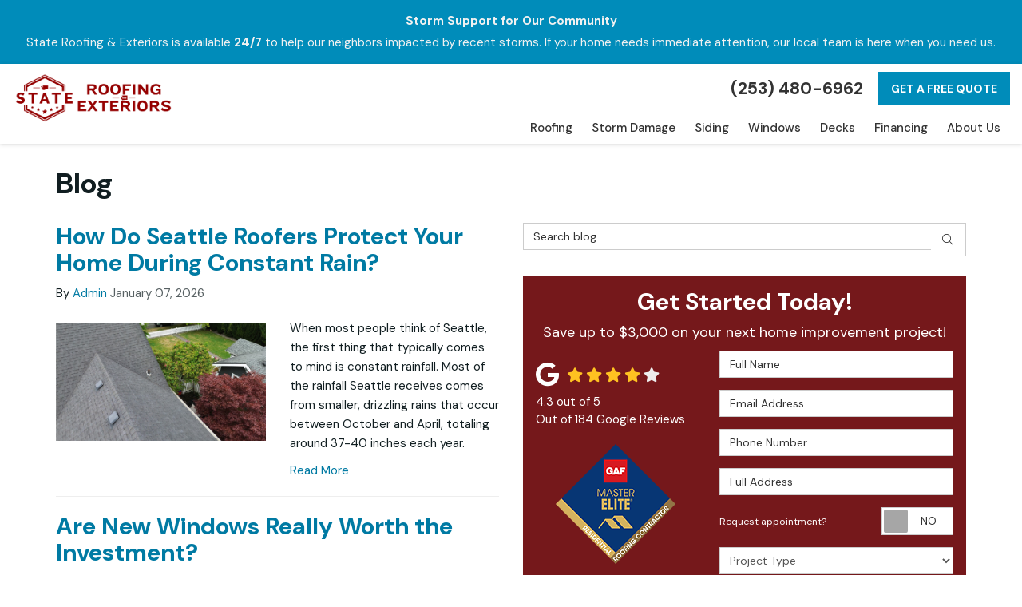

--- FILE ---
content_type: text/html; charset=utf-8
request_url: https://www.stateroofing.com/blog/tag/metal-roofing/
body_size: 19539
content:

<!DOCTYPE html>
<html lang="en">
<head>
    
<meta charset="utf-8">

<title>Blog | Siding and Windows in Seattle, WA | New Windows</title>
    <meta name="description" content="State Roofing &amp; Exteriors is a professional remodeling company servicing  Auburn,  Bellevue,  Everett,  Federal Way,  Kent,  Kirkland,  Lakewood,  Marysville,  Renton,  Redmond,  Sammamish, Seattle,  Shoreline,  Tacoma, and  Whidbey Island. Learn more about our company and get a quote today!">
    <meta name="keywords" content="#TAGS#">
<link rel="canonical" href="https://www.stateroofing.com/blog/tag/metal-roofing/" />

    <meta property="og:title" content="Blog | Siding and Windows in Seattle, WA | New Windows" />
    <meta itemprop="name" content="Blog | Siding and Windows in Seattle, WA | New Windows" />
    <meta property="og:description" content="State Roofing &amp; Exteriors is a professional remodeling company servicing  Auburn,  Bellevue,  Everett,  Federal Way,  Kent,  Kirkland,  Lakewood,  Marysville,  Renton,  Redmond,  Sammamish, Seattle,  Shoreline,  Tacoma, and  Whidbey Island. Learn more about our company and get a quote today!" />
    <meta itemprop="description" content="State Roofing &amp; Exteriors is a professional remodeling company servicing  Auburn,  Bellevue,  Everett,  Federal Way,  Kent,  Kirkland,  Lakewood,  Marysville,  Renton,  Redmond,  Sammamish, Seattle,  Shoreline,  Tacoma, and  Whidbey Island. Learn more about our company and get a quote today!" />
    <meta property="og:image" content="https://cmsplatform.blob.core.windows.net/wwwstateroofingcom/defaultOGImage/defaultOGImage.png?v=6:09 PM" />
    <meta itemprop="image" content="https://cmsplatform.blob.core.windows.net/wwwstateroofingcom/defaultOGImage/defaultOGImage.png?v=6:09 PM" />
    <meta property="og:url" content="https://www.stateroofing.com/blog/tag/metal-roofing/" />
    <meta property="og:type" content="article" />


<meta name="viewport" content="width=device-width, initial-scale=1.0">
<link rel="preconnect" href="https://fonts.googleapis.com">
<link rel="preconnect" href="https://fonts.gstatic.com" crossorigin>
<link href="https://fonts.googleapis.com/css2?family=DM+Sans:opsz,wght@9..40,400..700&display=swap" rel="stylesheet">
<link rel="stylesheet" href="/css/bundle/bundle.ui.default.min.css?v=17.0.42.0" />
<link rel="shortcut icon" href="https://cmsplatform.blob.core.windows.net/wwwstateroofingcom/favicon/favicon.png?v=6:08%20PM">
<script defer src="https://kit.fontawesome.com/7b3b8fd08c.js" crossorigin="anonymous"></script>
<script defer src="https://kit.fontawesome.com/f060360607.js" crossorigin="anonymous"></script>
<script defer src="/js/bundle/bundle.ui.jquery.min.js?v=17.0.42.0"></script>
<script defer src="/js/bundle/bundle.ui.bootstrap.min.js?v=17.0.42.0"></script>
<script defer src="/js/bundle/bundle.ui.html2canvas.js?v=17.0.42.0"></script>
<script defer src="/js/bundle/bundle.ui.form.js?v=17.0.42.0"></script>
<script defer src="/js/bundle/bundle.ui.styling.min.js?v=17.0.42.0"></script>
<script defer src="https://www.google.com/recaptcha/enterprise.js?render=6LetOdQrAAAAAN91s1__1cBGp5czXTquq3uWWzzD"></script>

<!-- Google tag (gtag.js) -->
<script async src="https://www.googletagmanager.com/gtag/js?id=AW-17672624516"></script>
<script>
  window.dataLayer = window.dataLayer || [];
  function gtag(){dataLayer.push(arguments);}
  gtag('js', new Date());

  gtag('config', 'AW-17672624516');
</script><!-- Google Tag Manager -->
<script>(function(w,d,s,l,i){w[l]=w[l]||[];w[l].push({'gtm.start':
new Date().getTime(),event:'gtm.js'});var f=d.getElementsByTagName(s)[0],
j=d.createElement(s),dl=l!='dataLayer'?'&l='+l:'';j.async=true;j.src=
'https://www.googletagmanager.com/gtm.js?id='+i+dl;f.parentNode.insertBefore(j,f);
})(window,document,'script','dataLayer','GTM-TKZZ3QPC');</script>
<!-- End Google Tag Manager --><script>(function(w,d,t,r,u){var f,n,i;w[u]=w[u]||[],f=function(){var o={ti:"343216218", enableAutoSpaTracking: true};o.q=w[u],w[u]=new UET(o),w[u].push("pageLoad")},n=d.createElement(t),n.src=r,n.async=1,n.onload=n.onreadystatechange=function(){var s=this.readyState;s&&s!=="loaded"&&s!=="complete"||(f(),n.onload=n.onreadystatechange=null)},i=d.getElementsByTagName(t)[0],i.parentNode.insertBefore(n,i)})(window,document,"script","//bat.bing.com/bat.js","uetq");</script><script async="" src="https://bat.bing.com/p/insights/s/0.8.38"></script><script async="" src="https://bat.bing.com/p/insights/t/4077590"></script><script async="" src="https://scripts.clarity.ms/0.8.38/clarity.js"></script><script type="text/javascript" async="" src="https://www.googletagmanager.com/gtag/destination?id=DC-797027411&amp;cx=c&amp;gtm=4e5au0"></script><script type="text/javascript" async="" charset="utf-8" src="https://www.gstatic.com/recaptcha/releases/cLm1zuaUXPLFw7nzKiQTH1dX/recaptcha__en.js" crossorigin="anonymous" integrity="sha384-gUsoa0ra1Yy2gCgxtSiWVwd5FE8xBoMfoQotRIQrq+2UghRpxqxvq3SVJvG+KkRE"></script><script src="https://connect.facebook.net/signals/config/191063394842080?v=2.9.239&amp;r=stable&amp;domain=stateroofing.com&amp;hme=0e765f8c1c15e34523a2a1dcfb1e6658bdc64adfdb8a2b463c34752b789aa615&amp;ex_m=90%2C152%2C132%2C19%2C66%2C67%2C125%2C62%2C42%2C126%2C71%2C61%2C139%2C79%2C13%2C89%2C27%2C120%2C111%2C69%2C72%2C119%2C136%2C98%2C141%2C7%2C3%2C4%2C6%2C5%2C2%2C80%2C88%2C142%2C219%2C163%2C56%2C224%2C221%2C222%2C49%2C178%2C26%2C68%2C228%2C227%2C166%2C29%2C55%2C8%2C58%2C84%2C85%2C86%2C91%2C115%2C28%2C25%2C118%2C114%2C113%2C133%2C70%2C135%2C134%2C44%2C116%2C54%2C108%2C12%2C138%2C39%2C208%2C210%2C173%2C22%2C23%2C24%2C16%2C17%2C38%2C34%2C36%2C35%2C75%2C81%2C83%2C96%2C124%2C127%2C40%2C97%2C20%2C18%2C102%2C63%2C32%2C129%2C128%2C130%2C121%2C21%2C31%2C53%2C95%2C137%2C64%2C15%2C131%2C30%2C188%2C159%2C270%2C206%2C150%2C191%2C184%2C160%2C93%2C117%2C74%2C106%2C48%2C41%2C104%2C105%2C110%2C52%2C14%2C112%2C103%2C59%2C43%2C99%2C47%2C50%2C46%2C87%2C140%2C0%2C109%2C11%2C107%2C9%2C1%2C51%2C82%2C57%2C60%2C101%2C78%2C77%2C45%2C122%2C76%2C73%2C65%2C100%2C92%2C37%2C123%2C33%2C94%2C10%2C143" async=""></script><script async="" src="https://connect.facebook.net/en_US/fbevents.js"></script><script type="text/javascript" async="" src="https://www.clarity.ms/tag/stct3kgt6w?ref=gtm"></script><script type="text/javascript" async="" src="https://bat.bing.com/bat.js"></script><script type="text/javascript" async="" src="https://js.adsrvr.org/conversionEvents-v1.min.js"></script><script type="text/javascript" async="" src="https://www.clarity.ms/tag/pz1xtzfkow?ref=gtm"></script><script type="text/javascript" async="" src="https://www.googletagmanager.com/gtag/js?id=AW-1069445109&amp;cx=c&amp;gtm=4e5au0"></script><script type="text/javascript" async="" src="https://www.googletagmanager.com/gtag/js?id=G-4Q7JCP3Q9C&amp;cx=c&amp;gtm=4e5au0"></script><script type="text/javascript" async="" src="https://www.googletagmanager.com/gtag/js?id=DC-11363451&amp;cx=c&amp;gtm=4e5au0"></script><script type="text/javascript" async="" charset="utf-8" src="https://www.gstatic.com/recaptcha/releases/cLm1zuaUXPLFw7nzKiQTH1dX/recaptcha__en.js" crossorigin="anonymous" integrity="sha384-gUsoa0ra1Yy2gCgxtSiWVwd5FE8xBoMfoQotRIQrq+2UghRpxqxvq3SVJvG+KkRE"></script><script type="text/javascript" async="" src="https://fd.cleantalk.org/1.1.49/ct-bot-detector.min.js"></script><script type="text/javascript" async="" src="https://cdn.resonate.com/analytics.js/v1/101170339/analytics.min.js"></script><script type="text/javascript" defer="" async="" src="https://collector-39471.us.tvsquared.com/tv2track.js"></script><script async="" src="https://www.googletagmanager.com/gtm.js?id=GTM-PPSB3B79"></script><script async="" src="https://ads.nextdoor.com/public/pixel/ndp.js"></script><meta name="google-site-verification" content="s3GNlq_glyNIJDQlJmuocyGXeEktRNBXRvtsR4AorT4" /><meta name="msvalidate.01" content="B87C982CC4DED4B61C7A307CDF0C4105" />




    
</head>
<body class="blog-page">
    
    <div class="alert  header-alert text-center" style=background:#008cba;>
        <p><strong><span style="color: rgb(241, 241, 241);">​Storm Support for Our Community</span></strong><br></p><p><span style="color: rgb(241, 241, 241);">State Roofing &amp; Exteriors is available&nbsp;<strong>24/7&nbsp;</strong>to help our neighbors impacted by recent storms. If your home needs immediate attention, our local team is here when you need us.</span></p>
    </div>

    
<nav id="header" class="header navbar navbar-main keep-on-screen" role="navigation">
    <div class="container-fluid">
        <meta itemprop="priceRange" content="$$" />
        <meta itemprop="image" content="https://www.stateroofing.com/img/logo.png" />
        <!-- Brand and toggle get grouped for better mobile display -->
        <button type="button" class="navflyout-toggle btn ">
            <span class="sr-only">Toggle navigation</span>
            <i class="fas fa-bars"></i>
        </button>

        <meta itemprop="name" content="State Roofing &amp; Exteriors" />
        <a class="navbar-brand" itemprop="url" href="https://www.stateroofing.com/">
            <img class="img-responsive logosize" itemprop="logo" src="https://www.stateroofing.com/img/logo.png" alt="State Roofing &amp; Exteriors Logo" />
        </a>

        <div class="navbar-toolbar">
                <span class="navbar-phone-number hidden-xs gads-tracking-number" data-tracking-phone="(253) 480-6962">
                    <span class="number">(253) 480-6962</span>
                </span>
                <a href="tel:(253) 480-6962" class="btn btn-primary btn-call gads-tracking-number-mobile" onclick="trackOutboundLink('Phone Call', 'Organic (Tacoma Office)', '(253) 480-6962');">
                    <span class="text visible-xs-inline-block">Call</span>
                </a>
            <script>
    (async function () {
        try {
            await Promise.all([
                getPhoneDisplayRuleAsync(),
                getPhoneCallConversionAsync()
            ]);
        } catch (error) {
            console.error('Error in processing:', error);
        }
    })();

    async function getPhoneDisplayRuleAsync() {
        try {
            let phoneDisplayCookie = getCookie("phonedisplaynumber");
            if (phoneDisplayCookie) {
                console.log(phoneDisplayCookie);
                setPhoneDisplayNumber(phoneDisplayCookie);
            }

            const response = await fetch(`/phonedisplayrule/?path=${encodeURIComponent(window.location.pathname)}&query=${encodeURIComponent(window.location.search)}`, {
                headers: {
                    "X-Custom-Referer": ""
                }
            });
            if (!response.ok) {
                throw new Error('Network response was not ok');
            }

            const data = await response.json();

            if (data.phone !== "") {
                let gadsTrackingMobile = document.querySelectorAll('.gads-tracking-number-mobile');

                setPhoneDisplayNumber(data.phone);

                if (gadsTrackingMobile && gadsTrackingMobile.length > 0) {
                    gadsTrackingMobile.forEach((e) => {
                        e.setAttribute('href', 'tel:' + data.phone);
                        e.setAttribute('onclick', `trackOutboundLink(\'Phone Call\', \'${data.source}\', \'${data.phone}\');`);

                        const numberElement = e.querySelector('.number');
                        if (numberElement) {
                            numberElement.innerHTML = data.phone;
                        }
                    })
                }

                if (data.source.includes("PPC")) {
                    saveCookie("phonedisplaynumber", data.phone, null, "/");
                }
            }
        } catch (error) {
            console.error(error);
        }
    }

    async function getPhoneCallConversionAsync() {
        try {
            const response = await fetch(`/phonecall-conversion/?path=${encodeURIComponent(window.location.pathname)}&query=${encodeURIComponent(window.location.search)}`);
            if (!response.ok) {
                throw new Error('Network response was not ok');
            }
            const data = await response.text();
            if (data) {
                let script = document.querySelector('.phonecall-conversion-script')
                if (script) {
                    script.innerHTML = data;
                } else {
                    const parser = new DOMParser();
                    const doc = parser.parseFromString(data, 'text/html');

                    const newScript = document.createElement('script');
                    newScript.type = 'text/javascript';
                    newScript.textContent = doc.querySelector("script").textContent;

                    document.head.append(newScript);
                }
            }
        } catch (error) {
            console.error(error);
        }
    }

    function setPhoneDisplayNumber(number) {
        let gadsTracking = document.querySelectorAll('.gads-tracking-number');
        if (gadsTracking && gadsTracking.length > 0) {
            gadsTracking.forEach((e) => {
                e.setAttribute('data-tracking-phone', number);
                let innerSpan = e.children[0];
                if (innerSpan) {
                    innerSpan.innerText = number;
                }
            })
        }
    }

    function saveCookie(name, value, expires, path) {
        var today = new Date();
        today.setTime(today.getTime());
        if (expires) {
            expires = expires * 1000 * 60 * 60 * 24;
        }
        var expires_date = new Date(today.getTime() + (expires));
        document.cookie = name + '=' + escape(value) + ((expires) ? ';expires=' + expires_date.toUTCString() : '') + ';path=' + path + ';samesite=lax';
    }

    function getCookie(name) {
        var start = document.cookie.indexOf(name + '=');
        var len = start + name.length + 1;
        if ((!start) && (name != document.cookie.substring(0, name.length))) {
            return null;
        }
        if (start == -1) return null;
        var end = document.cookie.indexOf(';', len);
        if (end == -1) end = document.cookie.length;
        return unescape(document.cookie.substring(len, end));
    }
</script>
            <a href="#price-quote" class="btn btn-primary btn-quote scroll-to">Get A Free Quote</a>
        </div>
        <!-- Collect the nav links and other content for toggling -->
        <div class="navbar-flyout ">
            <button type="button" class="btn mobile-nav-toggle">
                <span class="sr-only">Toggle navigation</span>
                <i class="fal fa-times"></i>
            </button>
            
    <ul class="nav navbar-nav" role="menubar">
            <li class="dropdown  " role="presentation">
                <a href=/roofing/ class="dropdown-toggle aMain" role="button" aria-expanded=false  >Roofing</a>
                    <ul class='dropdown-menu' role='menu'>
                            <li role="presentation"><a href="/roofing/roof-replacement/" role="menuitem"  >Roof Replacement</a></li>
                            <li role="presentation"><a href="/roofing/roof-repair/" role="menuitem"  >Roof Repair</a></li>
                            <li role="presentation"><a href="/roofing/roof-types/" role="menuitem"  >Roof Types</a></li>
                            <li role="presentation"><a href="/roofing/roof-replacement-cost/" role="menuitem"  >Roof Replacement Cost</a></li>
                            <li role="presentation"><a href="/attic-insulation/" role="menuitem"  >Attic Insulation</a></li>
                            <li role="presentation"><a href="/gutters/" role="menuitem"  >Gutters</a></li>
                            <li role="presentation"><a href="/gutters/gutter-guards/" role="menuitem"  >Gutter Guards</a></li>
                            <li role="presentation"><a href="/commercial-roofing/" role="menuitem"  >Commercial Roofing</a></li>
                            <li role="presentation"><a href="/commercial-roofing/commercial-roof-replacement/" role="menuitem"  >Commercial Roof Replacement</a></li>
                            <li role="presentation"><a href="/commercial-roofing/commercial-roof-repair/" role="menuitem"  >Commercial Roof Repair</a></li>
                            <li role="presentation"><a href="/commercial-roofing/commercial-roof-types/" role="menuitem"  >Commercial Roof Types</a></li>
                            <li role="presentation"><a href="/multifamily/" role="menuitem"  >Multifamily Roofs</a></li>
                    </ul>
            </li>
            <li class="dropdown  " role="presentation">
                <a href=/storm-damage/ class="dropdown-toggle aMain" role="button" aria-expanded=false  >Storm Damage</a>
                    <ul class='dropdown-menu' role='menu'>
                            <li role="presentation"><a href="/storm-damage/wind-damage/" role="menuitem"  >Wind Damage</a></li>
                            <li role="presentation"><a href="/storm-damage/insurance-claims/" role="menuitem"  >Insurance Claims</a></li>
                    </ul>
            </li>
            <li class="dropdown  " role="presentation">
                <a href=/siding/ class="dropdown-toggle aMain" role="button" aria-expanded=false  >Siding</a>
                    <ul class='dropdown-menu' role='menu'>
                            <li role="presentation"><a href="/siding/replacement/" role="menuitem"  >Siding Replacement</a></li>
                            <li role="presentation"><a href="/siding/types/" role="menuitem"  >Siding Types</a></li>
                            <li role="presentation"><a href="/siding/replacement-cost/" role="menuitem"  >Siding Replacement Cost</a></li>
                    </ul>
            </li>
            <li class="dropdown  " role="presentation">
                <a href=/windows/ class="dropdown-toggle aMain" role="button" aria-expanded=false  >Windows</a>
                    <ul class='dropdown-menu' role='menu'>
                            <li role="presentation"><a href="/windows/window-replacement/" role="menuitem"  >Window Replacement</a></li>
                            <li role="presentation"><a href="/windows/window-styles/" role="menuitem"  >Window Styles</a></li>
                            <li role="presentation"><a href="/windows/picture-windows/" role="menuitem"  >Picture Windows</a></li>
                    </ul>
            </li>
            <li class="dropdown  " role="presentation">
                <a href=/decks/ class="dropdown-toggle aMain" role="button" aria-expanded=false  >Decks</a>
                    <ul class='dropdown-menu' role='menu'>
                            <li role="presentation"><a href="/decks/deck-replacement/" role="menuitem"  >Deck Replacement</a></li>
                            <li role="presentation"><a href="/decks/deck-options/" role="menuitem"  >Deck Options</a></li>
                            <li role="presentation"><a href="/stamped-concrete-patios/" role="menuitem"  >Stamped Concrete</a></li>
                    </ul>
            </li>
            <li class="  " role="presentation">
                <a href=/offers/financing/ class=" aMain" role="button"   >Financing</a>
            </li>
            <li class="dropdown  " role="presentation">
                <a href=/about-us/ class="dropdown-toggle aMain" role="button" aria-expanded=false  >About Us</a>
                    <ul class='dropdown-menu' role='menu'>
                            <li role="presentation"><a href="/gallery/" role="menuitem"  >Gallery</a></li>
                            <li role="presentation"><a href="/blog/" role="menuitem"  >Blogs</a></li>
                            <li role="presentation"><a href="/reviews/" role="menuitem"  >Reviews</a></li>
                            <li role="presentation"><a href="/careers/" role="menuitem"  >Careers</a></li>
                            <li role="presentation"><a href="/contact-us/" role="menuitem"  >Contact</a></li>
                            <li role="presentation"><a href="/offers/warranty/" role="menuitem"  >Warranty</a></li>
                            <li role="presentation"><a href="/service-areas/" role="menuitem"  >Service Areas</a></li>
                            <li role="presentation"><a href="/faq/" role="menuitem"  >FAQs</a></li>
                            <li role="presentation"><a href="/past-projects/?map=true" role="menuitem"  >Past Projects</a></li>
                            <li role="presentation"><a href="/our-team/" role="menuitem"  >Our Team</a></li>
                            <li role="presentation"><a href="/offers/" role="menuitem"  >Offers</a></li>
                    </ul>
            </li>
            <li class=" hidden-md hidden-lg " role="presentation">
                <a href=/customer-service/ class=" aMain" role="button"   >Customer Service</a>
            </li>
    </ul>

        </div>
        <!-- /.navbar-collapse -->
    </div>
    <!-- /.container -->
</nav>

<a href="#price-quote" class="btn btn-primary btn-quote-ft-mobile scroll-to showme">Get A Free Quote</a>


    <div class="container">
        <div class="page-header ">
            

                <h1>Blog</h1>

            <p class="lead hide"></p>
        </div>
    </div>

    <div class="container">
        <div class="row">
            <div class="col-md-6">
                <div class="page-content">
                    






    <div class="post-entry row">
        <div class="col-sm-12">
            <a href="/blog/p.260107000/how-do-seattle-roofers-protect-your-home-during-constant-rain/">
                <h2 class="post-title">How Do Seattle Roofers Protect Your Home During Constant Rain?</h2>
            </a>
            <div class="post-meta">
                By
                <span class="post-author">
                    <a href="/blog/a.admin/">Admin</a>
                </span>
                <time class="post-date text-muted">
                    January 07, 2026
                </time>
            </div>
        </div>
            <div class="col-sm-6">
                    <a href="/blog/p.260107000/how-do-seattle-roofers-protect-your-home-during-constant-rain/">
                        <img class="img-responsive lazyload" src="/img/ph-rectangle.png" data-src="https://cmsplatform.blob.core.windows.net/wwwstateroofingcom/blog-images/91118faa-847a-4246-807b-7f688097aa77.jpg">
                    </a>
            </div>

        <div class="post-body col-sm-6">
            <p class="post-excerpt">
                When most people think of Seattle, the first thing that typically comes to mind is constant rainfall. Most of the rainfall Seattle receives comes from smaller, drizzling rains that occur between October and April, totaling around 37-40 inches each year.
            </p>
            <a href="/blog/p.260107000/how-do-seattle-roofers-protect-your-home-during-constant-rain/" class="post-continue btn-page-link">Read More</a>
        </div>
    </div>
    <hr />
    <div class="post-entry row">
        <div class="col-sm-12">
            <a href="/blog/p.251022002/are-new-windows-really-worth-the-investment/">
                <h2 class="post-title">Are New Windows Really Worth the Investment?</h2>
            </a>
            <div class="post-meta">
                By
                <span class="post-author">
                    <a href="/blog/a.state-roofing-exteriors-team/">State Roofing &amp; Exteriors Team</a>
                </span>
                <time class="post-date text-muted">
                    October 22, 2025
                </time>
            </div>
        </div>
            <div class="col-sm-6">
                    <a href="/blog/p.251022002/are-new-windows-really-worth-the-investment/">
                        <img class="img-responsive lazyload" src="/img/ph-rectangle.png" data-src="https://cmsplatform.blob.core.windows.net/wwwstateroofingcom/blog-images/1db5e26f-da0d-4895-b55c-f12f9e440332.jpg">
                    </a>
            </div>

        <div class="post-body col-sm-6">
            <p class="post-excerpt">
                It’s a question many homeowners in Seattle and Western Washington ask when their windows start looking worn or feeling drafty: "Are new windows really worth the cost?" The short answer? Yes—especially in our rainy, chilly climate. New windows aren’t just about looks.
            </p>
            <a href="/blog/p.251022002/are-new-windows-really-worth-the-investment/" class="post-continue btn-page-link">Read More</a>
        </div>
    </div>
    <hr />
    <div class="post-entry row">
        <div class="col-sm-12">
            <a href="/blog/p.251022001/what-should-i-do-right-after-storm-damage/">
                <h2 class="post-title">What Should I Do Right After Storm Damage?</h2>
            </a>
            <div class="post-meta">
                By
                <span class="post-author">
                    <a href="/blog/a.state-roofing-exteriors-team/">State Roofing &amp; Exteriors Team</a>
                </span>
                <time class="post-date text-muted">
                    October 22, 2025
                </time>
            </div>
        </div>
            <div class="col-sm-6">
                    <a href="/blog/p.251022001/what-should-i-do-right-after-storm-damage/">
                        <img class="img-responsive lazyload" src="/img/ph-rectangle.png" data-src="https://cmsplatform.blob.core.windows.net/wwwstateroofingcom/blog-images/f7dc301a-e1bb-4bde-b60b-2419366c0432.jpg">
                    </a>
            </div>

        <div class="post-body col-sm-6">
            <p class="post-excerpt">
                If you’ve lived in Seattle and Western Washington for long, you know how powerful our storms can be. Wind, hail, and heavy rains can cause sudden damage to roofs, siding, gutters, and windows. When that happens, it’s important to act fast—but also wisely.
            </p>
            <a href="/blog/p.251022001/what-should-i-do-right-after-storm-damage/" class="post-continue btn-page-link">Read More</a>
        </div>
    </div>
    <hr />
    <div class="post-entry row">
        <div class="col-sm-12">
            <a href="/blog/p.251022000/how-do-i-know-if-i-need-a-new-roof/">
                <h2 class="post-title">How Do I Know If I Need a New Roof?</h2>
            </a>
            <div class="post-meta">
                By
                <span class="post-author">
                    <a href="/blog/a.state-roofing-exteriors-team/">State Roofing &amp; Exteriors Team</a>
                </span>
                <time class="post-date text-muted">
                    October 22, 2025
                </time>
            </div>
        </div>
            <div class="col-sm-6">
                    <a href="/blog/p.251022000/how-do-i-know-if-i-need-a-new-roof/">
                        <img class="img-responsive lazyload" src="/img/ph-rectangle.png" data-src="https://cmsplatform.blob.core.windows.net/wwwstateroofingcom/blog-images/bdd41aad-19fd-4d79-8f46-cb91be4acf60.jpg">
                    </a>
            </div>

        <div class="post-body col-sm-6">
            <p class="post-excerpt">
                Living in Seattle and Western Washington, our homes face constant moisture, moss, and ever-changing weather. These conditions can wear down even the best roofing systems. One of the most common questions we hear is: "Do I need a new roof, or can I get by with repairs?" It's a fair question.
            </p>
            <a href="/blog/p.251022000/how-do-i-know-if-i-need-a-new-roof/" class="post-continue btn-page-link">Read More</a>
        </div>
    </div>
    <hr />
    <div class="post-entry row">
        <div class="col-sm-12">
            <a href="/blog/p.250916000/different-types-of-windows-to-match-your-homes-aesthetic/">
                <h2 class="post-title">Different Types of Windows to Match Your Home&#x2019;s Aesthetic</h2>
            </a>
            <div class="post-meta">
                By
                <span class="post-author">
                    <a href="/blog/a.state-roofing-exteriors-team/">State Roofing &amp; Exteriors Team</a>
                </span>
                <time class="post-date text-muted">
                    September 16, 2025
                </time>
            </div>
        </div>
            <div class="col-sm-6">
                    <a href="/blog/p.250916000/different-types-of-windows-to-match-your-homes-aesthetic/">
                        <img class="img-responsive lazyload" src="/img/ph-rectangle.png" data-src="https://cmsplatform.blob.core.windows.net/wwwstateroofingcom/blog-images/456530c8-9e69-4dc0-9866-3b05791503b6.jpg">
                    </a>
            </div>

        <div class="post-body col-sm-6">
            <p class="post-excerpt">
                When it comes to updating your home, windows often don’t get as much attention as a new roof, siding, or even a fresh coat of paint. But the right windows do more than just let in natural light—they shape the entire look and feel of your house.
            </p>
            <a href="/blog/p.250916000/different-types-of-windows-to-match-your-homes-aesthetic/" class="post-continue btn-page-link">Read More</a>
        </div>
    </div>
    <hr />
    <div class="post-entry row">
        <div class="col-sm-12">
            <a href="/blog/p.250909000/how-and-why-to-install-and-maintain-gutters/">
                <h2 class="post-title">How and Why to Install and Maintain Gutters</h2>
            </a>
            <div class="post-meta">
                By
                <span class="post-author">
                    <a href="/blog/a.state-roofing-exteriors-team/">State Roofing &amp; Exteriors Team</a>
                </span>
                <time class="post-date text-muted">
                    September 09, 2025
                </time>
            </div>
        </div>
            <div class="col-sm-6">
                    <a href="/blog/p.250909000/how-and-why-to-install-and-maintain-gutters/">
                        <img class="img-responsive lazyload" src="/img/ph-rectangle.png" data-src="https://stateroofing.com/wp-content/uploads/2024/11/State-Roofing-Gutters-1024x683.jpg">
                    </a>
            </div>

        <div class="post-body col-sm-6">
            <p class="post-excerpt">
                If you’re a homeowner in Washington, you know our weather keeps gutters busy year-round. From autumn leaves to heavy winter rain, your home’s gutter system does a lot of heavy lifting to protect your roof, siding, foundation, and landscaping.
            </p>
            <a href="/blog/p.250909000/how-and-why-to-install-and-maintain-gutters/" class="post-continue btn-page-link">Read More</a>
        </div>
    </div>
    <hr />
    <div class="post-entry row">
        <div class="col-sm-12">
            <a href="/blog/p.250902000/new-roof-or-roof-repair-a-homeowners-guide/">
                <h2 class="post-title">New Roof, or Roof Repair? A Homeowner&#x2019;s Guide</h2>
            </a>
            <div class="post-meta">
                By
                <span class="post-author">
                    <a href="/blog/a.state-roofing-exteriors-team/">State Roofing &amp; Exteriors Team</a>
                </span>
                <time class="post-date text-muted">
                    September 02, 2025
                </time>
            </div>
        </div>
            <div class="col-sm-6">
                    <a href="/blog/p.250902000/new-roof-or-roof-repair-a-homeowners-guide/">
                        <img class="img-responsive lazyload" src="/img/ph-rectangle.png" data-src="https://stateroofing.com/wp-content/uploads/2025/07/roof-repair-tacoma-wa-state-roofing.jpg">
                    </a>
            </div>

        <div class="post-body col-sm-6">
            <p class="post-excerpt">
                When your roof starts showing signs of wear, leaks, or damage, the big question always follows: Do I need a new roof, or will a roof repair do the trick? It’s a tough call—especially when you’re trying to balance budget, urgency, and long-term peace of mind.
            </p>
            <a href="/blog/p.250902000/new-roof-or-roof-repair-a-homeowners-guide/" class="post-continue btn-page-link">Read More</a>
        </div>
    </div>
    <hr />
    <div class="post-entry row">
        <div class="col-sm-12">
            <a href="/blog/p.250827000/how-long-does-a-shingle-roof-last/">
                <h2 class="post-title">How Long Does a Shingle Roof Last?</h2>
            </a>
            <div class="post-meta">
                By
                <span class="post-author">
                    <a href="/blog/a.state-roofing-exteriors-team/">State Roofing &amp; Exteriors Team</a>
                </span>
                <time class="post-date text-muted">
                    August 27, 2025
                </time>
            </div>
        </div>
            <div class="col-sm-6">
                    <a href="/blog/p.250827000/how-long-does-a-shingle-roof-last/">
                        <img class="img-responsive lazyload" src="/img/ph-rectangle.png" data-src="https://stateroofing.com/wp-content/uploads/2023/01/Asphalt-Roofing-Shingles.jpg">
                    </a>
            </div>

        <div class="post-body col-sm-6">
            <p class="post-excerpt">
                If you’ve ever wondered, “How long does a shingle roof last?”—you’re not alone. It’s one of the most common questions we hear from homeowners. And for good reason: your roof is a major investment, and you want to get the most out of it.
            </p>
            <a href="/blog/p.250827000/how-long-does-a-shingle-roof-last/" class="post-continue btn-page-link">Read More</a>
        </div>
    </div>
    <hr />
    <div class="post-entry row">
        <div class="col-sm-12">
            <a href="/blog/p.250819000/house-siding-101-everything-you-need-to-know/">
                <h2 class="post-title">House Siding 101: Everything You Need to Know</h2>
            </a>
            <div class="post-meta">
                By
                <span class="post-author">
                    <a href="/blog/a.state-roofing-exteriors-team/">State Roofing &amp; Exteriors Team</a>
                </span>
                <time class="post-date text-muted">
                    August 19, 2025
                </time>
            </div>
        </div>
            <div class="col-sm-6">
                    <a href="/blog/p.250819000/house-siding-101-everything-you-need-to-know/">
                        <img class="img-responsive lazyload" src="/img/ph-rectangle.png" data-src="https://stateroofing.com/wp-content/uploads/2025/01/Siding-House-1024x683.jpg">
                    </a>
            </div>

        <div class="post-body col-sm-6">
            <p class="post-excerpt">
                Siding isn’t just about giving your home a polished, finished look—it’s one of the first lines of defense against the elements.
            </p>
            <a href="/blog/p.250819000/house-siding-101-everything-you-need-to-know/" class="post-continue btn-page-link">Read More</a>
        </div>
    </div>
    <hr />
    <div class="post-entry row">
        <div class="col-sm-12">
            <a href="/blog/p.250812000/why-you-need-professional-roof-maintenance/">
                <h2 class="post-title">Why You Need Professional Roof Maintenance</h2>
            </a>
            <div class="post-meta">
                By
                <span class="post-author">
                    <a href="/blog/a.state-roofing-exteriors-team/">State Roofing &amp; Exteriors Team</a>
                </span>
                <time class="post-date text-muted">
                    August 12, 2025
                </time>
            </div>
        </div>
            <div class="col-sm-6">
                    <a href="/blog/p.250812000/why-you-need-professional-roof-maintenance/">
                        <img class="img-responsive lazyload" src="/img/ph-rectangle.png" data-src="https://stateroofing.com/wp-content/uploads/2024/12/Euroshield-Beaumont-Shake-1024x682.png">
                    </a>
            </div>

        <div class="post-body col-sm-6">
            <p class="post-excerpt">
                Your roof works hard—day in and day out—to protect everything underneath it. But just like any other major part of your home, it needs a little TLC to keep doing its job well. That’s where regular roof maintenance comes in.
            </p>
            <a href="/blog/p.250812000/why-you-need-professional-roof-maintenance/" class="post-continue btn-page-link">Read More</a>
        </div>
    </div>
    <hr />



<div class="panel panel-default blog-subscribe text-center">
    <div class="panel-body">
        <p class="form-title">Subscribe to State Roofing &amp; Exteriors's Blog</p>
        <form class="email-subscribe" id="email-subscribe" role="form" method="post" action="/thank-you/?blogsubscribe=1">
            <p class="lead" id="email-subscribe-help-block">Get State Roofing &amp; Exteriors's latest articles straight to your inbox. Enter your name and email address below.</p>
            <div class="col-center">
                <div class="form-group">
                    <label for="name" class="sr-only">What is your name?</label>
                    <input class="form-control" id="name" name="name" type="text" placeholder="Full Name" aria-describedby="email-subscribe-help-block" maxlength="50">
                </div>
                <div class="form-group">
                    <label for="email" class="sr-only">What is your email address?</label>
                    <input class="form-control" id="email" name="email" type="email" placeholder="Email Address" aria-describedby="email-subscribe-help-block" maxlength="50">
                </div>

                


                <div>
                    <input type="hidden" id="form" name="form" value="blogsubscribe" />
                    <label for="check" hidden>Check</label>
                    <input id="check" name="spamCheck" class="covered" value="" />
                    <button id="email-subscribe-btn" type="submit" class="btn btn-block btn-primary">Blog Subscribe</button>
                    <a class="btn btn-link btn-block link-rss" href="/blog/rss/" target="_blank">
                        <i class="fas fa-rss fa-fw"></i>
                        Feed Subscribe
                    </a>
                    
    <div class="mt-2 small hp-disclaimer-message form-group checkbox">
        <label for="agree">
                <input type="checkbox" id="agree" name="agree" value="true">

            By checking this box, I authorize State Roofing & Exteriors to send me marketing calls and text messages at the number provided above, including by using an autodialer or a prerecorded message. I understand that I am not required to give this authorization as a condition of doing business with State Roofing & Exteriors. By checking this box, I am also agreeing to State Roofing & Exteriors's <a target='_blank' rel='noopener' href='/terms/'>Terms of Use</a> and <a target='_blank' rel='noopener' href='/privacy-policy/'>Privacy Policy</a>.
            <input type="hidden" id="consentmessage" name="consentmessage" value="By checking this box, I authorize State Roofing &amp; Exteriors to send me marketing calls and text messages at the number provided above, including by using an autodialer or a prerecorded message. I understand that I am not required to give this authorization as a condition of doing business with State Roofing &amp; Exteriors. By checking this box, I am also agreeing to State Roofing &amp; Exteriors&#x27;s &lt;a target=&#x27;_blank&#x27; rel=&#x27;noopener&#x27; href=&#x27;/terms/&#x27;&gt;Terms of Use&lt;/a&gt; and &lt;a target=&#x27;_blank&#x27; rel=&#x27;noopener&#x27; href=&#x27;/privacy-policy/&#x27;&gt;Privacy Policy&lt;/a&gt;." />
        </label>
    </div>

                </div>
            </div>
        </form>
    </div>
</div>


<nav>
    <ul class="pager">
            <li class="previous">
                <a href="/blog/2/749187999/" rel="prev">&larr; Older</a>
            </li>
    </ul>
</nav>

                </div>
            </div>
            <div class="col-md-6">
                <form id="search-blog-form" class="mb-4" method="post" action="/blog/tag/metal-roofing/">
                    <label for="search-blog" class="sr-only">Search Blog</label>
                    <div class="input-group">
                        <input id="search-blog" name="search" class="form-control" placeholder="Search blog" type="search" style="border-right:0;" />
                        <div class="input-group-btn">
                            <button id="btn-submit-search" class="btn btn-default" type="submit" style="border-left:0;">
                                <span class="sr-only">Search</span>
                                <i class="fal fa-search" aria-hidden="true"></i>
                            </button>
                        </div>
                    </div>
                </form>
                <div id="quote-form" class="quote-form panel panel-quote-form ">
    <div class="panel-body">
        <div class="section-header text-center">
            
<p class="h2">Get Started Today!</p>
    <p class="lead">Save up to $3,000 on your next home improvement project!</p>

        </div>
        <div class="row">
            <div class="col-sm-7 col-sm-push-5">
                <form id="price-quote" action="/thank-you/quote-thank-you/?ref=pricing" method="post" role="form">
    <div class="form-group">
        <label for="name" class="sr-only">Full Name</label>
        <input id="name" name="name" class="form-control" type="text" placeholder="Full Name" maxlength="50">
    </div>
    <div class="form-group">
        <label for="email" class="sr-only">Email Address</label>
        <input id="email" name="email" class="form-control" type="email" placeholder="Email Address" maxlength="50">
    </div>
    <div class="form-group">
        <label for="phone" class="sr-only">Phone Number</label>
        <input id="phone" name="phone" class="form-control" type="tel" placeholder="Phone Number" maxlength="14">
    </div>
    <div class="form-group">
        <label for="address" class="sr-only">Full Address</label>
        <input id="address" name="address" class="form-control" type="text" placeholder="Full Address" autocomplete="none">
        <input id="g-address1" name="address1" type="hidden" autocomplete="none" />
        <input id="g-address2" name="address2" type="hidden" autocomplete="none" />
        <input id="g-city" name="city" type="hidden" autocomplete="none" />
        <input id="g-neighborhood" name="neighborhood" type="hidden" autocomplete="none" />
        <input id="g-state" name="state" type="hidden" autocomplete="none" />
        <input id="g-zip" name="zip" type="hidden" autocomplete="none" />
        <input id="g-county" name="county" type="hidden" autocomplete="none" />
        <input id="g-country" name="country" type="hidden" autocomplete="none" />
        <input id="g-latitude" name="latitude" type="hidden" autocomplete="none" />
        <input id="g-longitude" name="longitude" type="hidden" autocomplete="none" />
    </div>
        <div class="row form-switch form-group">
    <div class="col-xs-7 label-text">
        <p>Request appointment?</p>
    </div>
    <div class="col-xs-5">
        <div class="onoffswitch">
            <button class="onoffswitch-toggle collapsed" type="button">
                <span class="onoffswitch-inner"></span>
                <span class="onoffswitch-switch"></span>
                <span class="sr-only">Request appointment?</span>
            </button>
        </div>
    </div>
</div>
<div id="collapse-app-set" class="collapse" aria-expanded="false">
    <input type="hidden" id="hardappointment" name="hardappointment" value="false" autocomplete="off" />
    <div id="soft-appointment-section" class="">
        <div class="row">
            <div class="col-md-6">
                <div class="form-group">
                    <label for="apptdateraw" class="sr-only">What day works best for you?</label>
                    <input id="apptdateraw" name="apptdateraw" class="input datepicker form-control select-date" data-date-format="mm/dd/yy" type="text" placeholder="Date"
                           data-action-field="apptdateraw" data-time-field="appttime">
                </div>
            </div>
            <div class="col-md-6">
                <div class="form-group">
                    <label for="appttime" class="sr-only">What time works best for you?</label>
                    <select id="appttime" name="appttime" class="form-control">
                        <option value="" selected="selected">Time</option>
                            <option value="Early Morning">Early Morning</option>
                            <option value="Morning">Morning </option>
                            <option value="Noon">Noon</option>
                            <option value="Afternoon">Afternoon</option>
                            <option value="Early Evening">Early Evening</option>
                            <option value="Evening">Evening</option>
                    </select>
                </div>
            </div>
        </div>
    </div>
</div>

            <div class="form-group">
    <label for="service" class="sr-only">Project Type</label>
        <select id="service" name="service" class="form-control">
            <option value="">Project Type</option>
<option value="Roofing" >Roofing</option><option value="Attic Insulation" >Attic Insulation</option><option value="Storm Damage" >Storm Damage</option><option value="Commercial Roofing" >Commercial Roofing</option><option value="Gutter" >Gutter</option><option value="Siding" >Siding</option><option value="Windows" >Windows</option><option value="Decks" >Decks</option>        </select>
</div>
    <div class="form-group">
        <label for="howhear" class="sr-only">How did you hear about us?</label>
        <select id="howhear" name="howhear" class="form-control">
            <option value="" selected="selected">How did you hear about us?</option>
            <option value="Online">Online</option>
            <option value="Radio">Radio</option>
            <option value="TV">TV</option>
            <option value="ValPak">ValPak</option>
            <option value="Social Media">Social Media</option>
            <option value="Referral">Referral</option>
            <option value="Other">Other</option>
        </select>
    </div>
    <div class="form-group">
        <label for="details" class="sr-only">Project Description</label>
        <textarea id="details" name="details" class="form-control" placeholder="Project Description" rows="2" maxlength="3000"></textarea>
    </div>

    


    <input type="hidden" name="offername" value="" />
    <input type="hidden" name="setappointment" value="false" autocomplete="off">
    <input id="price-quote-type" name="type" type="hidden" value="Quote">
    <input id="quoteToken" name="quoteToken" type="hidden" value="" />
    <input type="hidden" name="form" value="remodeler" />
    <label for="check" hidden>Check</label>
    <input id="check" name="spamCheck" class="covered" value="" />
    <button id="price-quote-submit" class="btn btn-lg btn-block btn-primary submit-form" type="button">
        Get Free Pricing
    </button>
    
    <div class="mt-2 small hp-disclaimer-message form-group checkbox">
        <label for="agree">
                <input type="checkbox" id="agree" name="agree" value="true">

            By checking this box, I authorize State Roofing & Exteriors to send me marketing calls and text messages at the number provided above, including by using an autodialer or a prerecorded message. I understand that I am not required to give this authorization as a condition of doing business with State Roofing & Exteriors. By checking this box, I am also agreeing to State Roofing & Exteriors's <a target='_blank' rel='noopener' href='/terms/'>Terms of Use</a> and <a target='_blank' rel='noopener' href='/privacy-policy/'>Privacy Policy</a>.
            <input type="hidden" id="consentmessage" name="consentmessage" value="By checking this box, I authorize State Roofing &amp; Exteriors to send me marketing calls and text messages at the number provided above, including by using an autodialer or a prerecorded message. I understand that I am not required to give this authorization as a condition of doing business with State Roofing &amp; Exteriors. By checking this box, I am also agreeing to State Roofing &amp; Exteriors&#x27;s &lt;a target=&#x27;_blank&#x27; rel=&#x27;noopener&#x27; href=&#x27;/terms/&#x27;&gt;Terms of Use&lt;/a&gt; and &lt;a target=&#x27;_blank&#x27; rel=&#x27;noopener&#x27; href=&#x27;/privacy-policy/&#x27;&gt;Privacy Policy&lt;/a&gt;." />
        </label>
    </div>

</form>
            </div>
            <!-- /col -->
            <div class="col-sm-5 col-sm-pull-7 credibility text-center">
                <div class="item">
                    <div class="aggregate-reviews">
    <div class="aggregate-reviews">
</div>
</div>
                </div>
                    <div class="item">
        <img class="img-responsive center-block hvr-float" src="/img/home/brand-gaf-master-elite.png" alt="GAF MasterElite">
    </div>
    <div class="item">
        <img class="img-responsive center-block hvr-float" src="/img/home/brand-certainteed-shinglemaster.png" alt="Certainteed ShingleMaster">
    </div>
    <div class="item">
        <img class="img-responsive center-block hvr-float" src="/img/home/brand-malarkey-certified.png" alt="Malarkey Certified">
    </div>

            </div>
            <!-- /col -->
        </div>
        <!-- /row -->
    </div>
</div>
<!-- /.quote-form -->

<script defer src="/js/bundle/bundle.ui.quote.min.js?v=17.0.42.0"></script>

                <!-- Nav tabs -->
                <ul class="nav nav-tabs blog-tabs">
                        <li role="presentation" class="active"><a href="#recent" data-toggle="tab">Recent</a></li>
                        <li role="presentation" class=""><a href="#categories" data-toggle="tab">Categories</a></li>
                        <li role="presentation" class=""><a href="#archives" data-toggle="tab">Archives</a></li>
                </ul>

                <!-- Tab panes -->
                    <div class="tab-content blog-tab-content panel panel-default">
                        <div role="tabpanel" class="tab-pane active" id="recent">
                            <div class="list-group blog-list-group list-group-with-images">
                                        <a href="/blog/p.260107000/how-do-seattle-roofers-protect-your-home-during-constant-rain/" class="list-group-item">
                                                <div class="list-group-item-img">
                                                    <img src="https://cmsplatform.blob.core.windows.net/wwwstateroofingcom/blog-images/91118faa-847a-4246-807b-7f688097aa77.jpg" alt="How Do Seattle Roofers Protect Your Home During Constant Rain?">
                                                </div>
                                            <h4 class="list-group-item-heading">How Do Seattle Roofers Protect Your Home During Constant Rain?</h4>
                                        </a>
                                        <a href="/blog/p.251022002/are-new-windows-really-worth-the-investment/" class="list-group-item">
                                                <div class="list-group-item-img">
                                                    <img src="https://cmsplatform.blob.core.windows.net/wwwstateroofingcom/blog-images/1db5e26f-da0d-4895-b55c-f12f9e440332.jpg" alt="Are New Windows Really Worth the Investment?">
                                                </div>
                                            <h4 class="list-group-item-heading">Are New Windows Really Worth the Investment?</h4>
                                        </a>
                                        <a href="/blog/p.251022001/what-should-i-do-right-after-storm-damage/" class="list-group-item">
                                                <div class="list-group-item-img">
                                                    <img src="https://cmsplatform.blob.core.windows.net/wwwstateroofingcom/blog-images/f7dc301a-e1bb-4bde-b60b-2419366c0432.jpg" alt="What Should I Do Right After Storm Damage?">
                                                </div>
                                            <h4 class="list-group-item-heading">What Should I Do Right After Storm Damage?</h4>
                                        </a>
                                        <a href="/blog/p.251022000/how-do-i-know-if-i-need-a-new-roof/" class="list-group-item">
                                                <div class="list-group-item-img">
                                                    <img src="https://cmsplatform.blob.core.windows.net/wwwstateroofingcom/blog-images/bdd41aad-19fd-4d79-8f46-cb91be4acf60.jpg" alt="How Do I Know If I Need a New Roof?">
                                                </div>
                                            <h4 class="list-group-item-heading">How Do I Know If I Need a New Roof?</h4>
                                        </a>
                                        <a href="/blog/p.250916000/different-types-of-windows-to-match-your-homes-aesthetic/" class="list-group-item">
                                                <div class="list-group-item-img">
                                                    <img src="https://cmsplatform.blob.core.windows.net/wwwstateroofingcom/blog-images/456530c8-9e69-4dc0-9866-3b05791503b6.jpg" alt="Different Types of Windows to Match Your Home&#x2019;s Aesthetic">
                                                </div>
                                            <h4 class="list-group-item-heading">Different Types of Windows to Match Your Home&#x2019;s Aesthetic</h4>
                                        </a>
                            </div>
                        </div>
                        <div role="tabpanel" class="tab-pane " id="categories">
                            <div class="list-group blog-list-group">
                                    <a class="list-group-item" href="/blog/c.roofing/">Roofing</a>
                                    <a class="list-group-item" href="/blog/c.residential-roofing/">Residential Roofing</a>
                                    <a class="list-group-item" href="/blog/c.decking/">Decking</a>
                                    <a class="list-group-item" href="/blog/c.blog/">Blog</a>
                                    <a class="list-group-item" href="/blog/c.home-improvement/">Home Improvement</a>
                                    <a class="list-group-item" href="/blog/c.gutters/">Gutters</a>
                                    <a class="list-group-item" href="/blog/c.3-part-blog/">3 Part Blog</a>
                                    <a class="list-group-item" href="/blog/c.commercial-roofing/">Commercial Roofing</a>
                                    <a class="list-group-item" href="/blog/c.tesla-solar-roof/">Tesla Solar Roof</a>
                                    <a class="list-group-item" href="/blog/c.siding/">Siding</a>
                                    <a class="list-group-item" href="/blog/c.windows/">Windows</a>
                                    <a class="list-group-item" href="/blog/c.decks/">Decks</a>
                                    <a class="list-group-item" href="/blog/c.storm-damage/">Storm Damage</a>
                            </div>
                        </div>
                        <div role="tabpanel" class="tab-pane " id="archives">
                            <div class="list-group blog-list-group">
                                    <a class="list-group-item" href="/blog/d.2601/">January 2026</a>
                                    <a class="list-group-item" href="/blog/d.2510/">October 2025</a>
                                    <a class="list-group-item" href="/blog/d.2509/">September 2025</a>
                                    <a class="list-group-item" href="/blog/d.2508/">August 2025</a>
                                    <a class="list-group-item" href="/blog/d.2507/">July 2025</a>
                                    <a class="list-group-item" href="/blog/d.2505/">May 2025</a>
                                    <a class="list-group-item" href="/blog/d.2503/">March 2025</a>
                                    <a class="list-group-item" href="/blog/d.2406/">June 2024</a>
                                    <a class="list-group-item" href="/blog/d.2405/">May 2024</a>
                                    <a class="list-group-item" href="/blog/d.2304/">April 2023</a>
                                    <a class="list-group-item" href="/blog/d.2303/">March 2023</a>
                                    <a class="list-group-item" href="/blog/d.2302/">February 2023</a>
                                    <a class="list-group-item" href="/blog/d.2301/">January 2023</a>
                                    <a class="list-group-item" href="/blog/d.2212/">December 2022</a>
                                    <a class="list-group-item" href="/blog/d.2211/">November 2022</a>
                                    <a class="list-group-item" href="/blog/d.2210/">October 2022</a>
                                    <a class="list-group-item" href="/blog/d.2209/">September 2022</a>
                                    <a class="list-group-item" href="/blog/d.2208/">August 2022</a>
                                    <a class="list-group-item" href="/blog/d.2207/">July 2022</a>
                                    <a class="list-group-item" href="/blog/d.2206/">June 2022</a>
                                    <a class="list-group-item" href="/blog/d.2205/">May 2022</a>
                                    <a class="list-group-item" href="/blog/d.2204/">April 2022</a>
                                    <a class="list-group-item" href="/blog/d.2203/">March 2022</a>
                                    <a class="list-group-item" href="/blog/d.2202/">February 2022</a>
                                    <a class="list-group-item" href="/blog/d.2201/">January 2022</a>
                                    <a class="list-group-item" href="/blog/d.2112/">December 2021</a>
                                    <a class="list-group-item" href="/blog/d.2111/">November 2021</a>
                                    <a class="list-group-item" href="/blog/d.2110/">October 2021</a>
                                    <a class="list-group-item" href="/blog/d.2109/">September 2021</a>
                                    <a class="list-group-item" href="/blog/d.2108/">August 2021</a>
                                    <a class="list-group-item" href="/blog/d.2107/">July 2021</a>
                                    <a class="list-group-item" href="/blog/d.2106/">June 2021</a>
                                    <a class="list-group-item" href="/blog/d.2105/">May 2021</a>
                                    <a class="list-group-item" href="/blog/d.2104/">April 2021</a>
                                    <a class="list-group-item" href="/blog/d.2103/">March 2021</a>
                                    <a class="list-group-item" href="/blog/d.2102/">February 2021</a>
                                    <a class="list-group-item" href="/blog/d.2101/">January 2021</a>
                                    <a class="list-group-item" href="/blog/d.2012/">December 2020</a>
                                    <a class="list-group-item" href="/blog/d.2011/">November 2020</a>
                                    <a class="list-group-item" href="/blog/d.2010/">October 2020</a>
                                    <a class="list-group-item" href="/blog/d.2009/">September 2020</a>
                                    <a class="list-group-item" href="/blog/d.2008/">August 2020</a>
                                    <a class="list-group-item" href="/blog/d.2007/">July 2020</a>
                                    <a class="list-group-item" href="/blog/d.2006/">June 2020</a>
                                    <a class="list-group-item" href="/blog/d.2005/">May 2020</a>
                                    <a class="list-group-item" href="/blog/d.2004/">April 2020</a>
                                    <a class="list-group-item" href="/blog/d.2003/">March 2020</a>
                                    <a class="list-group-item" href="/blog/d.2002/">February 2020</a>
                                    <a class="list-group-item" href="/blog/d.2001/">January 2020</a>
                                    <a class="list-group-item" href="/blog/d.1912/">December 2019</a>
                                    <a class="list-group-item" href="/blog/d.1911/">November 2019</a>
                                    <a class="list-group-item" href="/blog/d.1910/">October 2019</a>
                                    <a class="list-group-item" href="/blog/d.1909/">September 2019</a>
                                    <a class="list-group-item" href="/blog/d.1908/">August 2019</a>
                                    <a class="list-group-item" href="/blog/d.1907/">July 2019</a>
                                    <a class="list-group-item" href="/blog/d.1906/">June 2019</a>
                                    <a class="list-group-item" href="/blog/d.1905/">May 2019</a>
                                    <a class="list-group-item" href="/blog/d.1904/">April 2019</a>
                                    <a class="list-group-item" href="/blog/d.1903/">March 2019</a>
                                    <a class="list-group-item" href="/blog/d.1902/">February 2019</a>
                                    <a class="list-group-item" href="/blog/d.1901/">January 2019</a>
                                    <a class="list-group-item" href="/blog/d.1812/">December 2018</a>
                                    <a class="list-group-item" href="/blog/d.1811/">November 2018</a>
                                    <a class="list-group-item" href="/blog/d.1810/">October 2018</a>
                                    <a class="list-group-item" href="/blog/d.1809/">September 2018</a>
                                    <a class="list-group-item" href="/blog/d.1808/">August 2018</a>
                                    <a class="list-group-item" href="/blog/d.1807/">July 2018</a>
                                    <a class="list-group-item" href="/blog/d.1806/">June 2018</a>
                                    <a class="list-group-item" href="/blog/d.1805/">May 2018</a>
                                    <a class="list-group-item" href="/blog/d.1804/">April 2018</a>
                                    <a class="list-group-item" href="/blog/d.1802/">February 2018</a>
                                    <a class="list-group-item" href="/blog/d.1710/">October 2017</a>
                                    <a class="list-group-item" href="/blog/d.1709/">September 2017</a>
                            </div>
                        </div>
                    </div>
                <!-- /right column -->
            </div>
        </div>
        <!-- /content -->
    </div>
    


            <div class="breadcrumbs">
                <div class="container">
                    <ol class="breadcrumb" itemscope itemtype="http://schema.org/BreadcrumbList">
                        <li itemprop="itemListElement" itemscope itemtype="http://schema.org/ListItem">
                            <a itemprop="item" href="/">
                                <span class="hidden-lg">
                                    <i class="fas fa-home"></i>
                                </span>
                                <span class="visible-lg" itemprop="name">Home</span>
                            </a>
                            <meta itemprop="position" content="1" />
                        </li>
                                <li itemprop="itemListElement" itemscope itemtype="http://schema.org/ListItem">
                                    <a itemprop="item" href="/blog/">
                                        <span itemprop="name">Blog</span>
                                    </a>
                                    <meta itemprop="position" content="2" />
                                </li>
                    </ol>
                </div>
            </div>


<footer class="footer ">
    <div class="container">
        <div class="row">
            <div class="col-md-3">
                <a href="/"><img class="img-responsive logo-footer lazyload" src="/img/ph-rectangle.png" data-src="/img/logo.png" alt="State Roofing &amp; Exteriors"></a>
                <div class="footer-about-info">
                    <p class="footer-heading mb-2">Tacoma Office</p>
                    <div>9001 Pacific Ave S </div>
                    <div>
                        Tacoma, WA 98444, USA
                    </div>


(253) 480-6962                    <div>
                        LIC # STATERI101JW
                    </div>
                </div>
                <div class="footer-about-info">
                    <p class="footer-heading mb-2">Marysville Office</p>
                    <div>3922 88th St NE</div>
                    <div>
                        <span itemprop="addressLocality">Marysville</span>,  <span itemprop="addressRegion">WA</span> <span itemprop="postalCode">98270</span>
                    </div>
                    (360) 503-0348
                </div>
                <div class="footer-about-info">
                    <p class="footer-heading mb-2">Mailing Address</p>
                    <div>P.O. Box 6189</div>
                    <div>Olympia, WA 98507</div>
                </div>
                <!-- /schema -->
            </div>
            <!-- /location -->

            <div class="col-md-9">
                <div class="row">
                    
        <div class="col-md-3">
            <p class="footer-heading">
Help            </p>
            <ul class="list-unstyled">
                    <li class=""><a href="/contact-us/"  >Contact</a></li>
                    <li class=""><a href="/offers/warranty/"  >Warranty</a></li>
                    <li class=""><a href="/offers/financing/"  >Financing</a></li>
                    <li class=""><a href="/faq/"  >FAQs</a></li>
            </ul>
        </div>
        <div class="col-md-3">
            <p class="footer-heading">
Products            </p>
            <ul class="list-unstyled">
                    <li class=""><a href="/roofing/"  >Residential Roofing</a></li>
                    <li class=""><a href="/commercial-roofing/"  >Commercial Roofing</a></li>
                    <li class=""><a href="/multifamily/"  >Multifamily Roofing</a></li>
                    <li class=""><a href="/storm-damage/"  >Storm Damage</a></li>
                    <li class=""><a href="/gutters/"  >Gutters</a></li>
                    <li class=""><a href="/siding/"  >Siding</a></li>
                    <li class=""><a href="/windows/"  >Windows</a></li>
                    <li class=""><a href="/decks/"  >Decks</a></li>
            </ul>
        </div>
        <div class="col-md-3">
            <p class="footer-heading">
Service Areas            </p>
            <ul class="list-unstyled">
                    <li class=""><a href="/bellevue-wa/"  >Bellevue, WA</a></li>
                    <li class=""><a href="/everett-wa/"  >Everett, WA</a></li>
                    <li class=""><a href="/federal-way-wa/"  >Federal Way, WA</a></li>
                    <li class=""><a href="/kirkland-wa/"  >Kirkland, WA</a></li>
                    <li class=""><a href="/marysville-wa/"  >Marysville, WA</a></li>
                    <li class=""><a href="/tacoma-wa/"  >Tacoma, WA</a></li>
                    <li class=""><a href="/service-areas/"  >View All</a></li>
            </ul>
        </div>
        <div class="col-md-3">
            <p class="footer-heading">
Company            </p>
            <ul class="list-unstyled">
                    <li class=""><a href="/about-us/"  >About</a></li>
                    <li class=""><a href="/blog/"  >Blog</a></li>
                    <li class=""><a href="/offers/"  >Offers</a></li>
                    <li class=""><a href="/reviews/"  >Reviews</a></li>
                    <li class=""><a href="/careers/"  >Careers</a></li>
                    <li class=""><a href="/past-projects/?map=true"  >Past Projects</a></li>
            </ul>
        </div>

                </div>
            </div>

        </div>
        <!-- /.row -->
    </div>
    <!-- /.container -->
</footer>
<!-- /footer -->

<div class="copyright">
    <div class="container text-center">
        <div class="mb-3">
            <div class="aggregate-reviews">
    <div class="aggregate-reviews">
</div>
</div>
        </div>
        <div>
            <div class="btn-group-social-media">
                    <a class="btn btn-circle btn-facebook" href="https://www.facebook.com/stateroofing/" target="_blank">
                        <span class="sr-only">Like us on Facebook</span>
                        <i class="fab fa-facebook-f fa-fw" aria-label="Like Us On Facebook"></i>
                    </a>
                    <a class="btn btn-circle btn-twitter" href="https://x.com/stateroofing/" target="_blank">
                        <span class="sr-only">Follow us on Twitter</span>
                        <i class="fa-brands fa-x-twitter fa-fw" aria-label="Follow Us On Twitter"></i>
                    </a>
                    <a class="btn btn-circle btn-google" href="https://www.google.com/maps/place/State&#x2B;Roofing&#x2B;%26&#x2B;Exteriors/data=!4m2!3m1!1s0x0:0xcf0fbd318c9660d4?sa=X&amp;ved=1t:2428&amp;ictx=111" target="_blank">
                        <span class="sr-only">Review us on Google</span>
                        <i class="fab fa-google fa-fw" aria-label="Review Us On Google"></i>
                    </a>
                    <a class="btn btn-circle btn-youtube" href="https://www.youtube.com/@StateRoofingExteriors" target="_blank">
                        <span class="sr-only">Subscribe on YouTube</span>
                        <i class="fab fa-youtube fa-fw" aria-label="Watch Us On YouTube"></i>
                    </a>
            </div>
        </div>
        <div>
            <small class="copyright-links">
                <a href="/privacy-policy/">Privacy Policy</a>  <span class="middot">·</span> <a href="/site-map/">Site Map</a>
            </small>
            <div class="copyright-text">
                <small>
                    Established 1968<br />
                    &copy; 2013 - 2026 State Roofing &amp; Exteriors
                </small>
            </div>
        </div>
    </div>
</div>
<!-- /copyright -->
<div class="modal fade" id="modal-video" tabindex="-1" role="dialog">
    <div class="modal-dialog modal-lg" role="document">
        <div class="modal-content">
            <div class="modal-header">
                <button type="button" class="close" data-dismiss="modal" aria-label="Close"><span aria-hidden="true">&times;</span></button>
                <div class="modal-title"></div>
            </div>
            <div class="embed-responsive embed-responsive-16by9">
                <iframe frameborder="0" allow="autoplay; encrypted-media;" allowfullscreen></iframe>
            </div>
        </div>
    </div>
</div>
<input name="__RequestVerificationToken" type="hidden" value="CfDJ8NlYQoYH93JMmYK4OLZQwqoNo161SULqHxbiA6vtF4IivpoLA4r85qLN78ddrNw2-XxjOcg2P2nkN-7JVzw_f0RsisThU72lU7PzAW6RlD3sIHnh4mRVebhMQ-XhlOewTmdC0gEmPhvV3VdfreWbuLE" />
        <div class="modal fade vertical-align-modal" id="myModal" intenttype="Offer Intent" tabindex="-1" role="dialog" aria-labelledby="myModalLabel" data-backdrop="static">
                <div class="exit-intent-dialog ">
    <div class="exit-intent-content" style="background-color: #FFFFFF;">
        <div class="exit-intent-header">
            <button type="button" class="btn btn-block btn-intent-close intent-output intent-button-close-offer" data-key="download-closetext" data-dismiss="modal" aria-label="Close">
                <svg xmlns="http://www.w3.org/2000/svg" width="28" height="28" fill="#999" class="bi bi-x-circle" viewBox="0 0 16 16">
                    <path d="M8 15A7 7 0 1 1 8 1a7 7 0 0 1 0 14zm0 1A8 8 0 1 0 8 0a8 8 0 0 0 0 16z" />
                    <path d="M4.646 4.646a.5.5 0 0 1 .708 0L8 7.293l2.646-2.647a.5.5 0 0 1 .708.708L8.707 8l2.647 2.646a.5.5 0 0 1-.708.708L8 8.707l-2.646 2.647a.5.5 0 0 1-.708-.708L7.293 8 4.646 5.354a.5.5 0 0 1 0-.708z" />
                </svg>
            </button>
                <img id="file-upload-input-offer-intent-logo-thumbnail" style="max-width:270px;" data-filename="https://cmsplatform.blob.core.windows.net/wwwstateroofingcom/exit-intent/logo/f4c869e7-d8e4-4566-b609-986bf6e9e671.png" src=/img/ph-rectangle.png class="exit-intent-logo" alt="State Roofing &amp; Exteriors" />
            <div class="exit-intent-cta-heading intent-output" id="myModalLabel" data-key="offer-heading" style="color: #002255; font-size: 16px;  ">
                Our Team Can Help
            </div>
        </div>
        <div class="exit-intent-body">
                <img id="file-upload-input-offer-intent-image-thumbnail"  data-filename="https://cmsplatform.blob.core.windows.net/wwwstateroofingcom/exit-intent/image/d67889aa-f085-417d-bd83-3fc7074fc1d9.png" src=/img/ph-rectangle.png class="exit-intent-img img-responsive" alt="Our Team Can Help" />

            <div class="exit-intent-title intent-output" data-key="offer-title" style="color: #002255;">
                Here for Our Community, Day or Night
            </div>
            <p class="exit-intent-description intent-output" data-key="offer-description" style="color: #002255;">
                Our local team is available 24/7 to support neighbors affected by recent storms with guidance, inspections, and next steps.
            </p>
            

        </div>
        <div class="exit-intent-footer">

            <button type="button" class="btn btn-block btn-intent-primary intent-output" data-key="offer-buttontext" onclick="location.href=&#x27;/storm-damage/&#x27;" style="background-color: #a40000; color: #ffffff; font-size: 16px; font-weight: bold; ">
                Get Storm Support
            </button>
            <button type="button" class="btn btn-block btn-intent-close intent-output" data-key="offer-closetext" style="color: #002255;" data-dismiss="modal" aria-label="Close">
                No Thank You
            </button>
        </div>
        <input type="hidden" name="form" value="offerintent" />
    </div><!-- /.modal-content -->
</div><!-- /.exit-intent-dialog -->
    </div>
    <script defer src="/js/bundle/bundle.ui.exit-intent.min.js?v=17.0.42.0"></script>

    <script defer src="/js/bundle/bundle.ui.blog.min.js?v=17.0.42.0"></script>
    
<script defer src="/js/bundle/bundle.ui.seo.min.js?v=17.0.42.0"></script>
<script defer src="/js/bundle/bundle.ui.customizations.min.js?v=17.0.42.0"></script>


<script type="application/ld+json">
{
    "@context": "http://schema.org",
    "@type": "LocalBusiness",

    "address": [{"@type": "PostalAddress","addresslocality": "Tacoma","addressRegion": "WA","streetAddress": "9001 Pacific Ave S","telephone": "(253) 480-6962"},{"@type": "PostalAddress","addresslocality": "Marysville","addressRegion": "WA","streetAddress": "3922 88th St NE","telephone": "(360) 503-0348"}],
    "aggregateRating": {
        "@type": "AggregateRating",
        "ratingValue": "0",
        "reviewCount": "0"
    },
    "name": "State Roofing \u0026 Exteriors",
    "priceRange": "$$",
    "image": "https://cmsplatform.blob.core.windows.net/wwwstateroofingcom/logos/c71a39c0-e9c4-484c-9053-03ef43c188e7.png",
        "logo": "https://cmsplatform.blob.core.windows.net/wwwstateroofingcom/logos/c71a39c0-e9c4-484c-9053-03ef43c188e7.png",
    "url": "https://www.stateroofing.com/"
}
</script>

<script type="application/ld+json">
{
    "@context":"http://schema.org",
    "@type":"Product",
  	"name":"State Roofing \u0026 Exteriors",
  	"description":"State Roofing \u0026 Exteriors is an award-winning choice for roofing, siding, and windows in Seattle. Get free pricing on any of our customizable services today!",
  	"image":"https://www.stateroofing.com/img/logo.png",
    "logo": "https://www.stateroofing.com/img/logo.png",
    "url": "https://www.stateroofing.com/",
  	"itemCondition":"https://schema.org/NewCondition",
  	"brand":{
        "@type":"Brand",
	    "name":"State Roofing \u0026 Exteriors"
    },
    "aggregateRating":{
        "@type": "AggregateRating",
        "itemReviewed":{
            "@type": "Thing",
            "name": "State Roofing \u0026 Exteriors"
        },
        "worstRating":"1",
        "bestRating":"5",
        "ratingValue":"0",
        "ratingCount":"0"
    }

    }
</script>

<!-- Google Tag Manager (noscript) -->
<noscript><iframe src="https://www.googletagmanager.com/ns.html?id=GTM-TKZZ3QPC"
height="0" width="0" style="display:none;visibility:hidden"></iframe></noscript>
<!-- End Google Tag Manager (noscript) -->
    
    <input name="__RequestVerificationToken" type="hidden" value="CfDJ8NlYQoYH93JMmYK4OLZQwqoNo161SULqHxbiA6vtF4IivpoLA4r85qLN78ddrNw2-XxjOcg2P2nkN-7JVzw_f0RsisThU72lU7PzAW6RlD3sIHnh4mRVebhMQ-XhlOewTmdC0gEmPhvV3VdfreWbuLE" />
</body>
</html>


--- FILE ---
content_type: text/html; charset=utf-8
request_url: https://www.google.com/recaptcha/enterprise/anchor?ar=1&k=6LetOdQrAAAAAN91s1__1cBGp5czXTquq3uWWzzD&co=aHR0cHM6Ly93d3cuc3RhdGVyb29maW5nLmNvbTo0NDM.&hl=en&v=PoyoqOPhxBO7pBk68S4YbpHZ&size=invisible&anchor-ms=20000&execute-ms=30000&cb=mdyyb86fxjsl
body_size: 48876
content:
<!DOCTYPE HTML><html dir="ltr" lang="en"><head><meta http-equiv="Content-Type" content="text/html; charset=UTF-8">
<meta http-equiv="X-UA-Compatible" content="IE=edge">
<title>reCAPTCHA</title>
<style type="text/css">
/* cyrillic-ext */
@font-face {
  font-family: 'Roboto';
  font-style: normal;
  font-weight: 400;
  font-stretch: 100%;
  src: url(//fonts.gstatic.com/s/roboto/v48/KFO7CnqEu92Fr1ME7kSn66aGLdTylUAMa3GUBHMdazTgWw.woff2) format('woff2');
  unicode-range: U+0460-052F, U+1C80-1C8A, U+20B4, U+2DE0-2DFF, U+A640-A69F, U+FE2E-FE2F;
}
/* cyrillic */
@font-face {
  font-family: 'Roboto';
  font-style: normal;
  font-weight: 400;
  font-stretch: 100%;
  src: url(//fonts.gstatic.com/s/roboto/v48/KFO7CnqEu92Fr1ME7kSn66aGLdTylUAMa3iUBHMdazTgWw.woff2) format('woff2');
  unicode-range: U+0301, U+0400-045F, U+0490-0491, U+04B0-04B1, U+2116;
}
/* greek-ext */
@font-face {
  font-family: 'Roboto';
  font-style: normal;
  font-weight: 400;
  font-stretch: 100%;
  src: url(//fonts.gstatic.com/s/roboto/v48/KFO7CnqEu92Fr1ME7kSn66aGLdTylUAMa3CUBHMdazTgWw.woff2) format('woff2');
  unicode-range: U+1F00-1FFF;
}
/* greek */
@font-face {
  font-family: 'Roboto';
  font-style: normal;
  font-weight: 400;
  font-stretch: 100%;
  src: url(//fonts.gstatic.com/s/roboto/v48/KFO7CnqEu92Fr1ME7kSn66aGLdTylUAMa3-UBHMdazTgWw.woff2) format('woff2');
  unicode-range: U+0370-0377, U+037A-037F, U+0384-038A, U+038C, U+038E-03A1, U+03A3-03FF;
}
/* math */
@font-face {
  font-family: 'Roboto';
  font-style: normal;
  font-weight: 400;
  font-stretch: 100%;
  src: url(//fonts.gstatic.com/s/roboto/v48/KFO7CnqEu92Fr1ME7kSn66aGLdTylUAMawCUBHMdazTgWw.woff2) format('woff2');
  unicode-range: U+0302-0303, U+0305, U+0307-0308, U+0310, U+0312, U+0315, U+031A, U+0326-0327, U+032C, U+032F-0330, U+0332-0333, U+0338, U+033A, U+0346, U+034D, U+0391-03A1, U+03A3-03A9, U+03B1-03C9, U+03D1, U+03D5-03D6, U+03F0-03F1, U+03F4-03F5, U+2016-2017, U+2034-2038, U+203C, U+2040, U+2043, U+2047, U+2050, U+2057, U+205F, U+2070-2071, U+2074-208E, U+2090-209C, U+20D0-20DC, U+20E1, U+20E5-20EF, U+2100-2112, U+2114-2115, U+2117-2121, U+2123-214F, U+2190, U+2192, U+2194-21AE, U+21B0-21E5, U+21F1-21F2, U+21F4-2211, U+2213-2214, U+2216-22FF, U+2308-230B, U+2310, U+2319, U+231C-2321, U+2336-237A, U+237C, U+2395, U+239B-23B7, U+23D0, U+23DC-23E1, U+2474-2475, U+25AF, U+25B3, U+25B7, U+25BD, U+25C1, U+25CA, U+25CC, U+25FB, U+266D-266F, U+27C0-27FF, U+2900-2AFF, U+2B0E-2B11, U+2B30-2B4C, U+2BFE, U+3030, U+FF5B, U+FF5D, U+1D400-1D7FF, U+1EE00-1EEFF;
}
/* symbols */
@font-face {
  font-family: 'Roboto';
  font-style: normal;
  font-weight: 400;
  font-stretch: 100%;
  src: url(//fonts.gstatic.com/s/roboto/v48/KFO7CnqEu92Fr1ME7kSn66aGLdTylUAMaxKUBHMdazTgWw.woff2) format('woff2');
  unicode-range: U+0001-000C, U+000E-001F, U+007F-009F, U+20DD-20E0, U+20E2-20E4, U+2150-218F, U+2190, U+2192, U+2194-2199, U+21AF, U+21E6-21F0, U+21F3, U+2218-2219, U+2299, U+22C4-22C6, U+2300-243F, U+2440-244A, U+2460-24FF, U+25A0-27BF, U+2800-28FF, U+2921-2922, U+2981, U+29BF, U+29EB, U+2B00-2BFF, U+4DC0-4DFF, U+FFF9-FFFB, U+10140-1018E, U+10190-1019C, U+101A0, U+101D0-101FD, U+102E0-102FB, U+10E60-10E7E, U+1D2C0-1D2D3, U+1D2E0-1D37F, U+1F000-1F0FF, U+1F100-1F1AD, U+1F1E6-1F1FF, U+1F30D-1F30F, U+1F315, U+1F31C, U+1F31E, U+1F320-1F32C, U+1F336, U+1F378, U+1F37D, U+1F382, U+1F393-1F39F, U+1F3A7-1F3A8, U+1F3AC-1F3AF, U+1F3C2, U+1F3C4-1F3C6, U+1F3CA-1F3CE, U+1F3D4-1F3E0, U+1F3ED, U+1F3F1-1F3F3, U+1F3F5-1F3F7, U+1F408, U+1F415, U+1F41F, U+1F426, U+1F43F, U+1F441-1F442, U+1F444, U+1F446-1F449, U+1F44C-1F44E, U+1F453, U+1F46A, U+1F47D, U+1F4A3, U+1F4B0, U+1F4B3, U+1F4B9, U+1F4BB, U+1F4BF, U+1F4C8-1F4CB, U+1F4D6, U+1F4DA, U+1F4DF, U+1F4E3-1F4E6, U+1F4EA-1F4ED, U+1F4F7, U+1F4F9-1F4FB, U+1F4FD-1F4FE, U+1F503, U+1F507-1F50B, U+1F50D, U+1F512-1F513, U+1F53E-1F54A, U+1F54F-1F5FA, U+1F610, U+1F650-1F67F, U+1F687, U+1F68D, U+1F691, U+1F694, U+1F698, U+1F6AD, U+1F6B2, U+1F6B9-1F6BA, U+1F6BC, U+1F6C6-1F6CF, U+1F6D3-1F6D7, U+1F6E0-1F6EA, U+1F6F0-1F6F3, U+1F6F7-1F6FC, U+1F700-1F7FF, U+1F800-1F80B, U+1F810-1F847, U+1F850-1F859, U+1F860-1F887, U+1F890-1F8AD, U+1F8B0-1F8BB, U+1F8C0-1F8C1, U+1F900-1F90B, U+1F93B, U+1F946, U+1F984, U+1F996, U+1F9E9, U+1FA00-1FA6F, U+1FA70-1FA7C, U+1FA80-1FA89, U+1FA8F-1FAC6, U+1FACE-1FADC, U+1FADF-1FAE9, U+1FAF0-1FAF8, U+1FB00-1FBFF;
}
/* vietnamese */
@font-face {
  font-family: 'Roboto';
  font-style: normal;
  font-weight: 400;
  font-stretch: 100%;
  src: url(//fonts.gstatic.com/s/roboto/v48/KFO7CnqEu92Fr1ME7kSn66aGLdTylUAMa3OUBHMdazTgWw.woff2) format('woff2');
  unicode-range: U+0102-0103, U+0110-0111, U+0128-0129, U+0168-0169, U+01A0-01A1, U+01AF-01B0, U+0300-0301, U+0303-0304, U+0308-0309, U+0323, U+0329, U+1EA0-1EF9, U+20AB;
}
/* latin-ext */
@font-face {
  font-family: 'Roboto';
  font-style: normal;
  font-weight: 400;
  font-stretch: 100%;
  src: url(//fonts.gstatic.com/s/roboto/v48/KFO7CnqEu92Fr1ME7kSn66aGLdTylUAMa3KUBHMdazTgWw.woff2) format('woff2');
  unicode-range: U+0100-02BA, U+02BD-02C5, U+02C7-02CC, U+02CE-02D7, U+02DD-02FF, U+0304, U+0308, U+0329, U+1D00-1DBF, U+1E00-1E9F, U+1EF2-1EFF, U+2020, U+20A0-20AB, U+20AD-20C0, U+2113, U+2C60-2C7F, U+A720-A7FF;
}
/* latin */
@font-face {
  font-family: 'Roboto';
  font-style: normal;
  font-weight: 400;
  font-stretch: 100%;
  src: url(//fonts.gstatic.com/s/roboto/v48/KFO7CnqEu92Fr1ME7kSn66aGLdTylUAMa3yUBHMdazQ.woff2) format('woff2');
  unicode-range: U+0000-00FF, U+0131, U+0152-0153, U+02BB-02BC, U+02C6, U+02DA, U+02DC, U+0304, U+0308, U+0329, U+2000-206F, U+20AC, U+2122, U+2191, U+2193, U+2212, U+2215, U+FEFF, U+FFFD;
}
/* cyrillic-ext */
@font-face {
  font-family: 'Roboto';
  font-style: normal;
  font-weight: 500;
  font-stretch: 100%;
  src: url(//fonts.gstatic.com/s/roboto/v48/KFO7CnqEu92Fr1ME7kSn66aGLdTylUAMa3GUBHMdazTgWw.woff2) format('woff2');
  unicode-range: U+0460-052F, U+1C80-1C8A, U+20B4, U+2DE0-2DFF, U+A640-A69F, U+FE2E-FE2F;
}
/* cyrillic */
@font-face {
  font-family: 'Roboto';
  font-style: normal;
  font-weight: 500;
  font-stretch: 100%;
  src: url(//fonts.gstatic.com/s/roboto/v48/KFO7CnqEu92Fr1ME7kSn66aGLdTylUAMa3iUBHMdazTgWw.woff2) format('woff2');
  unicode-range: U+0301, U+0400-045F, U+0490-0491, U+04B0-04B1, U+2116;
}
/* greek-ext */
@font-face {
  font-family: 'Roboto';
  font-style: normal;
  font-weight: 500;
  font-stretch: 100%;
  src: url(//fonts.gstatic.com/s/roboto/v48/KFO7CnqEu92Fr1ME7kSn66aGLdTylUAMa3CUBHMdazTgWw.woff2) format('woff2');
  unicode-range: U+1F00-1FFF;
}
/* greek */
@font-face {
  font-family: 'Roboto';
  font-style: normal;
  font-weight: 500;
  font-stretch: 100%;
  src: url(//fonts.gstatic.com/s/roboto/v48/KFO7CnqEu92Fr1ME7kSn66aGLdTylUAMa3-UBHMdazTgWw.woff2) format('woff2');
  unicode-range: U+0370-0377, U+037A-037F, U+0384-038A, U+038C, U+038E-03A1, U+03A3-03FF;
}
/* math */
@font-face {
  font-family: 'Roboto';
  font-style: normal;
  font-weight: 500;
  font-stretch: 100%;
  src: url(//fonts.gstatic.com/s/roboto/v48/KFO7CnqEu92Fr1ME7kSn66aGLdTylUAMawCUBHMdazTgWw.woff2) format('woff2');
  unicode-range: U+0302-0303, U+0305, U+0307-0308, U+0310, U+0312, U+0315, U+031A, U+0326-0327, U+032C, U+032F-0330, U+0332-0333, U+0338, U+033A, U+0346, U+034D, U+0391-03A1, U+03A3-03A9, U+03B1-03C9, U+03D1, U+03D5-03D6, U+03F0-03F1, U+03F4-03F5, U+2016-2017, U+2034-2038, U+203C, U+2040, U+2043, U+2047, U+2050, U+2057, U+205F, U+2070-2071, U+2074-208E, U+2090-209C, U+20D0-20DC, U+20E1, U+20E5-20EF, U+2100-2112, U+2114-2115, U+2117-2121, U+2123-214F, U+2190, U+2192, U+2194-21AE, U+21B0-21E5, U+21F1-21F2, U+21F4-2211, U+2213-2214, U+2216-22FF, U+2308-230B, U+2310, U+2319, U+231C-2321, U+2336-237A, U+237C, U+2395, U+239B-23B7, U+23D0, U+23DC-23E1, U+2474-2475, U+25AF, U+25B3, U+25B7, U+25BD, U+25C1, U+25CA, U+25CC, U+25FB, U+266D-266F, U+27C0-27FF, U+2900-2AFF, U+2B0E-2B11, U+2B30-2B4C, U+2BFE, U+3030, U+FF5B, U+FF5D, U+1D400-1D7FF, U+1EE00-1EEFF;
}
/* symbols */
@font-face {
  font-family: 'Roboto';
  font-style: normal;
  font-weight: 500;
  font-stretch: 100%;
  src: url(//fonts.gstatic.com/s/roboto/v48/KFO7CnqEu92Fr1ME7kSn66aGLdTylUAMaxKUBHMdazTgWw.woff2) format('woff2');
  unicode-range: U+0001-000C, U+000E-001F, U+007F-009F, U+20DD-20E0, U+20E2-20E4, U+2150-218F, U+2190, U+2192, U+2194-2199, U+21AF, U+21E6-21F0, U+21F3, U+2218-2219, U+2299, U+22C4-22C6, U+2300-243F, U+2440-244A, U+2460-24FF, U+25A0-27BF, U+2800-28FF, U+2921-2922, U+2981, U+29BF, U+29EB, U+2B00-2BFF, U+4DC0-4DFF, U+FFF9-FFFB, U+10140-1018E, U+10190-1019C, U+101A0, U+101D0-101FD, U+102E0-102FB, U+10E60-10E7E, U+1D2C0-1D2D3, U+1D2E0-1D37F, U+1F000-1F0FF, U+1F100-1F1AD, U+1F1E6-1F1FF, U+1F30D-1F30F, U+1F315, U+1F31C, U+1F31E, U+1F320-1F32C, U+1F336, U+1F378, U+1F37D, U+1F382, U+1F393-1F39F, U+1F3A7-1F3A8, U+1F3AC-1F3AF, U+1F3C2, U+1F3C4-1F3C6, U+1F3CA-1F3CE, U+1F3D4-1F3E0, U+1F3ED, U+1F3F1-1F3F3, U+1F3F5-1F3F7, U+1F408, U+1F415, U+1F41F, U+1F426, U+1F43F, U+1F441-1F442, U+1F444, U+1F446-1F449, U+1F44C-1F44E, U+1F453, U+1F46A, U+1F47D, U+1F4A3, U+1F4B0, U+1F4B3, U+1F4B9, U+1F4BB, U+1F4BF, U+1F4C8-1F4CB, U+1F4D6, U+1F4DA, U+1F4DF, U+1F4E3-1F4E6, U+1F4EA-1F4ED, U+1F4F7, U+1F4F9-1F4FB, U+1F4FD-1F4FE, U+1F503, U+1F507-1F50B, U+1F50D, U+1F512-1F513, U+1F53E-1F54A, U+1F54F-1F5FA, U+1F610, U+1F650-1F67F, U+1F687, U+1F68D, U+1F691, U+1F694, U+1F698, U+1F6AD, U+1F6B2, U+1F6B9-1F6BA, U+1F6BC, U+1F6C6-1F6CF, U+1F6D3-1F6D7, U+1F6E0-1F6EA, U+1F6F0-1F6F3, U+1F6F7-1F6FC, U+1F700-1F7FF, U+1F800-1F80B, U+1F810-1F847, U+1F850-1F859, U+1F860-1F887, U+1F890-1F8AD, U+1F8B0-1F8BB, U+1F8C0-1F8C1, U+1F900-1F90B, U+1F93B, U+1F946, U+1F984, U+1F996, U+1F9E9, U+1FA00-1FA6F, U+1FA70-1FA7C, U+1FA80-1FA89, U+1FA8F-1FAC6, U+1FACE-1FADC, U+1FADF-1FAE9, U+1FAF0-1FAF8, U+1FB00-1FBFF;
}
/* vietnamese */
@font-face {
  font-family: 'Roboto';
  font-style: normal;
  font-weight: 500;
  font-stretch: 100%;
  src: url(//fonts.gstatic.com/s/roboto/v48/KFO7CnqEu92Fr1ME7kSn66aGLdTylUAMa3OUBHMdazTgWw.woff2) format('woff2');
  unicode-range: U+0102-0103, U+0110-0111, U+0128-0129, U+0168-0169, U+01A0-01A1, U+01AF-01B0, U+0300-0301, U+0303-0304, U+0308-0309, U+0323, U+0329, U+1EA0-1EF9, U+20AB;
}
/* latin-ext */
@font-face {
  font-family: 'Roboto';
  font-style: normal;
  font-weight: 500;
  font-stretch: 100%;
  src: url(//fonts.gstatic.com/s/roboto/v48/KFO7CnqEu92Fr1ME7kSn66aGLdTylUAMa3KUBHMdazTgWw.woff2) format('woff2');
  unicode-range: U+0100-02BA, U+02BD-02C5, U+02C7-02CC, U+02CE-02D7, U+02DD-02FF, U+0304, U+0308, U+0329, U+1D00-1DBF, U+1E00-1E9F, U+1EF2-1EFF, U+2020, U+20A0-20AB, U+20AD-20C0, U+2113, U+2C60-2C7F, U+A720-A7FF;
}
/* latin */
@font-face {
  font-family: 'Roboto';
  font-style: normal;
  font-weight: 500;
  font-stretch: 100%;
  src: url(//fonts.gstatic.com/s/roboto/v48/KFO7CnqEu92Fr1ME7kSn66aGLdTylUAMa3yUBHMdazQ.woff2) format('woff2');
  unicode-range: U+0000-00FF, U+0131, U+0152-0153, U+02BB-02BC, U+02C6, U+02DA, U+02DC, U+0304, U+0308, U+0329, U+2000-206F, U+20AC, U+2122, U+2191, U+2193, U+2212, U+2215, U+FEFF, U+FFFD;
}
/* cyrillic-ext */
@font-face {
  font-family: 'Roboto';
  font-style: normal;
  font-weight: 900;
  font-stretch: 100%;
  src: url(//fonts.gstatic.com/s/roboto/v48/KFO7CnqEu92Fr1ME7kSn66aGLdTylUAMa3GUBHMdazTgWw.woff2) format('woff2');
  unicode-range: U+0460-052F, U+1C80-1C8A, U+20B4, U+2DE0-2DFF, U+A640-A69F, U+FE2E-FE2F;
}
/* cyrillic */
@font-face {
  font-family: 'Roboto';
  font-style: normal;
  font-weight: 900;
  font-stretch: 100%;
  src: url(//fonts.gstatic.com/s/roboto/v48/KFO7CnqEu92Fr1ME7kSn66aGLdTylUAMa3iUBHMdazTgWw.woff2) format('woff2');
  unicode-range: U+0301, U+0400-045F, U+0490-0491, U+04B0-04B1, U+2116;
}
/* greek-ext */
@font-face {
  font-family: 'Roboto';
  font-style: normal;
  font-weight: 900;
  font-stretch: 100%;
  src: url(//fonts.gstatic.com/s/roboto/v48/KFO7CnqEu92Fr1ME7kSn66aGLdTylUAMa3CUBHMdazTgWw.woff2) format('woff2');
  unicode-range: U+1F00-1FFF;
}
/* greek */
@font-face {
  font-family: 'Roboto';
  font-style: normal;
  font-weight: 900;
  font-stretch: 100%;
  src: url(//fonts.gstatic.com/s/roboto/v48/KFO7CnqEu92Fr1ME7kSn66aGLdTylUAMa3-UBHMdazTgWw.woff2) format('woff2');
  unicode-range: U+0370-0377, U+037A-037F, U+0384-038A, U+038C, U+038E-03A1, U+03A3-03FF;
}
/* math */
@font-face {
  font-family: 'Roboto';
  font-style: normal;
  font-weight: 900;
  font-stretch: 100%;
  src: url(//fonts.gstatic.com/s/roboto/v48/KFO7CnqEu92Fr1ME7kSn66aGLdTylUAMawCUBHMdazTgWw.woff2) format('woff2');
  unicode-range: U+0302-0303, U+0305, U+0307-0308, U+0310, U+0312, U+0315, U+031A, U+0326-0327, U+032C, U+032F-0330, U+0332-0333, U+0338, U+033A, U+0346, U+034D, U+0391-03A1, U+03A3-03A9, U+03B1-03C9, U+03D1, U+03D5-03D6, U+03F0-03F1, U+03F4-03F5, U+2016-2017, U+2034-2038, U+203C, U+2040, U+2043, U+2047, U+2050, U+2057, U+205F, U+2070-2071, U+2074-208E, U+2090-209C, U+20D0-20DC, U+20E1, U+20E5-20EF, U+2100-2112, U+2114-2115, U+2117-2121, U+2123-214F, U+2190, U+2192, U+2194-21AE, U+21B0-21E5, U+21F1-21F2, U+21F4-2211, U+2213-2214, U+2216-22FF, U+2308-230B, U+2310, U+2319, U+231C-2321, U+2336-237A, U+237C, U+2395, U+239B-23B7, U+23D0, U+23DC-23E1, U+2474-2475, U+25AF, U+25B3, U+25B7, U+25BD, U+25C1, U+25CA, U+25CC, U+25FB, U+266D-266F, U+27C0-27FF, U+2900-2AFF, U+2B0E-2B11, U+2B30-2B4C, U+2BFE, U+3030, U+FF5B, U+FF5D, U+1D400-1D7FF, U+1EE00-1EEFF;
}
/* symbols */
@font-face {
  font-family: 'Roboto';
  font-style: normal;
  font-weight: 900;
  font-stretch: 100%;
  src: url(//fonts.gstatic.com/s/roboto/v48/KFO7CnqEu92Fr1ME7kSn66aGLdTylUAMaxKUBHMdazTgWw.woff2) format('woff2');
  unicode-range: U+0001-000C, U+000E-001F, U+007F-009F, U+20DD-20E0, U+20E2-20E4, U+2150-218F, U+2190, U+2192, U+2194-2199, U+21AF, U+21E6-21F0, U+21F3, U+2218-2219, U+2299, U+22C4-22C6, U+2300-243F, U+2440-244A, U+2460-24FF, U+25A0-27BF, U+2800-28FF, U+2921-2922, U+2981, U+29BF, U+29EB, U+2B00-2BFF, U+4DC0-4DFF, U+FFF9-FFFB, U+10140-1018E, U+10190-1019C, U+101A0, U+101D0-101FD, U+102E0-102FB, U+10E60-10E7E, U+1D2C0-1D2D3, U+1D2E0-1D37F, U+1F000-1F0FF, U+1F100-1F1AD, U+1F1E6-1F1FF, U+1F30D-1F30F, U+1F315, U+1F31C, U+1F31E, U+1F320-1F32C, U+1F336, U+1F378, U+1F37D, U+1F382, U+1F393-1F39F, U+1F3A7-1F3A8, U+1F3AC-1F3AF, U+1F3C2, U+1F3C4-1F3C6, U+1F3CA-1F3CE, U+1F3D4-1F3E0, U+1F3ED, U+1F3F1-1F3F3, U+1F3F5-1F3F7, U+1F408, U+1F415, U+1F41F, U+1F426, U+1F43F, U+1F441-1F442, U+1F444, U+1F446-1F449, U+1F44C-1F44E, U+1F453, U+1F46A, U+1F47D, U+1F4A3, U+1F4B0, U+1F4B3, U+1F4B9, U+1F4BB, U+1F4BF, U+1F4C8-1F4CB, U+1F4D6, U+1F4DA, U+1F4DF, U+1F4E3-1F4E6, U+1F4EA-1F4ED, U+1F4F7, U+1F4F9-1F4FB, U+1F4FD-1F4FE, U+1F503, U+1F507-1F50B, U+1F50D, U+1F512-1F513, U+1F53E-1F54A, U+1F54F-1F5FA, U+1F610, U+1F650-1F67F, U+1F687, U+1F68D, U+1F691, U+1F694, U+1F698, U+1F6AD, U+1F6B2, U+1F6B9-1F6BA, U+1F6BC, U+1F6C6-1F6CF, U+1F6D3-1F6D7, U+1F6E0-1F6EA, U+1F6F0-1F6F3, U+1F6F7-1F6FC, U+1F700-1F7FF, U+1F800-1F80B, U+1F810-1F847, U+1F850-1F859, U+1F860-1F887, U+1F890-1F8AD, U+1F8B0-1F8BB, U+1F8C0-1F8C1, U+1F900-1F90B, U+1F93B, U+1F946, U+1F984, U+1F996, U+1F9E9, U+1FA00-1FA6F, U+1FA70-1FA7C, U+1FA80-1FA89, U+1FA8F-1FAC6, U+1FACE-1FADC, U+1FADF-1FAE9, U+1FAF0-1FAF8, U+1FB00-1FBFF;
}
/* vietnamese */
@font-face {
  font-family: 'Roboto';
  font-style: normal;
  font-weight: 900;
  font-stretch: 100%;
  src: url(//fonts.gstatic.com/s/roboto/v48/KFO7CnqEu92Fr1ME7kSn66aGLdTylUAMa3OUBHMdazTgWw.woff2) format('woff2');
  unicode-range: U+0102-0103, U+0110-0111, U+0128-0129, U+0168-0169, U+01A0-01A1, U+01AF-01B0, U+0300-0301, U+0303-0304, U+0308-0309, U+0323, U+0329, U+1EA0-1EF9, U+20AB;
}
/* latin-ext */
@font-face {
  font-family: 'Roboto';
  font-style: normal;
  font-weight: 900;
  font-stretch: 100%;
  src: url(//fonts.gstatic.com/s/roboto/v48/KFO7CnqEu92Fr1ME7kSn66aGLdTylUAMa3KUBHMdazTgWw.woff2) format('woff2');
  unicode-range: U+0100-02BA, U+02BD-02C5, U+02C7-02CC, U+02CE-02D7, U+02DD-02FF, U+0304, U+0308, U+0329, U+1D00-1DBF, U+1E00-1E9F, U+1EF2-1EFF, U+2020, U+20A0-20AB, U+20AD-20C0, U+2113, U+2C60-2C7F, U+A720-A7FF;
}
/* latin */
@font-face {
  font-family: 'Roboto';
  font-style: normal;
  font-weight: 900;
  font-stretch: 100%;
  src: url(//fonts.gstatic.com/s/roboto/v48/KFO7CnqEu92Fr1ME7kSn66aGLdTylUAMa3yUBHMdazQ.woff2) format('woff2');
  unicode-range: U+0000-00FF, U+0131, U+0152-0153, U+02BB-02BC, U+02C6, U+02DA, U+02DC, U+0304, U+0308, U+0329, U+2000-206F, U+20AC, U+2122, U+2191, U+2193, U+2212, U+2215, U+FEFF, U+FFFD;
}

</style>
<link rel="stylesheet" type="text/css" href="https://www.gstatic.com/recaptcha/releases/PoyoqOPhxBO7pBk68S4YbpHZ/styles__ltr.css">
<script nonce="RdY0u9y4sKOYr_3jBUGUgw" type="text/javascript">window['__recaptcha_api'] = 'https://www.google.com/recaptcha/enterprise/';</script>
<script type="text/javascript" src="https://www.gstatic.com/recaptcha/releases/PoyoqOPhxBO7pBk68S4YbpHZ/recaptcha__en.js" nonce="RdY0u9y4sKOYr_3jBUGUgw">
      
    </script></head>
<body><div id="rc-anchor-alert" class="rc-anchor-alert"></div>
<input type="hidden" id="recaptcha-token" value="[base64]">
<script type="text/javascript" nonce="RdY0u9y4sKOYr_3jBUGUgw">
      recaptcha.anchor.Main.init("[\x22ainput\x22,[\x22bgdata\x22,\x22\x22,\[base64]/[base64]/MjU1Ong/[base64]/[base64]/[base64]/[base64]/[base64]/[base64]/[base64]/[base64]/[base64]/[base64]/[base64]/[base64]/[base64]/[base64]/[base64]\\u003d\x22,\[base64]\x22,\x22HyrCmWlqeMK0fMOzGCjCvMOYw6dTD1rDilomTMKJw7HDisKiD8O4N8OZCcKuw6XCh1/DoBzDmMKEaMKpwoZCwoPDkTZcbUDDhwXCoF50bkttwr/DlELCrMOHLyfCkMKUYMKFXMKZf3vChcKVwqrDqcKmPhbClGzDjkUKw43CgcKNw4LClMKFwqJsTQnCvcKiwrhXN8OSw6/DqCfDvsOowqrDj1Z+c8OWwpEzA8KMwpDCvnZdCF/[base64]/DulAFw6hzZ3s0w55lwpM/w4QjH8KadTHDqsOfRAHDtm3CqArDtcK6VCg7w4PChMOAZQDDgcKMScKpwqIYVsOZw705YEVjVwISwpHCt8OUR8K5w6bDqsO8YcOJw5dgM8OXNmbCvW/[base64]/Cj8KkAsKqw5PDgBTCkBbDi8OOHQoiwrvDuMOpdj0bw6JrwrEpMsOUwrJGDcKlwoPDoxHClxAzFMKuw7/CoylZw7/[base64]/DuMObcWtow6wvwo1bw40pw4MjP8K6wrbCmiRAFsKHIMOLw4HDssK/JwPCmVHCmcOKIMK7ZlbCgsK5w4nDn8O2eFXDimkVwrwbw6PCtVF5wroJb1rDvcKQBMO5wqrCqzQBwo4ZKwLCmCbCggUvLcO+AFrDiADDqX/DocKXRcKQRxfDvMOiPwgwb8KHb0bCgcK9S8KgfsO4woNbQDvDpsK7HcOCTMOpwoHDjMKMwqXDqnbCg3IzBMOBW3zDgMKgwqUiwp/CrMKDwpTCgSIqw6o9wpzCj2rDiz9lHHhNEMOmw5nCjcOLMcK5UsOAYsOoQAlyejJIL8K9wr9bGS7DrMK6wqXCt3wTw5/[base64]/[base64]/aTLDrMOzwqrCjsOSwpDDhMO3NSrDgXVjwpJxLsOiMMOoYVjCm3U3JiwWwq7DikJbUUN5ZsKgXsOewoxgw4F3QsOoYzXDv1jDu8KtSGDDmRxJHsKLwpLCoV3CpsKDw7h6Bz/CmMO8w5nDuGB0wqXDsnzDj8K7w4rCsivCh3bDpsKDwoxRAcOnR8KHw6diQljDgUkpT8OLwrQow7jDv3vDlUXDusORwp/Dt0nCp8K4w6LDpsKPSn58CsKewo3CrsOrSmbDqXfCuMOJA3rCrMOgDsOqwr/Csn7Dk8O3wrPCvydWw78sw7XCpsOnwrXChktbUiXDvmDDicKQIsKyGgNrKiofVsKKwqV+wpfChVMjw6dbwr5NGndXw5EGIC/CnUjDmhhOwpdbw5LCt8KNQ8KRNRUywrbCu8OiDSJRwoI0w5pfVRjDjcO3w7UaZcO5wq/DsxZ1H8O+wp/Dv2B4wqRBK8OPcmTCpErCscO0w7pmw7fCgcKEwqvCk8KtWkjDosKowqYZZ8OPw6XDiVwCwrkuGTUOwrJEw5nDrMO7Ti8Qw7VCw53Dq8KhM8Kbw7xyw6kiK8KowogLwrPDtzJNCwltwrAZw5fDlMKowoXCi0FOwqlpw7jDrmPDsMOnwrc6dMOjOBTCr2UmXH/DhMOWCMKSw6NKdFPCpl4/R8ODw53CgsKLw5nCu8KxwpvCgsOLLxzCusKFW8KswojCojx5I8O1w6jCuMO0woTCkkvCrcOrOhV8TcOuLsKJZgtteMOPBA/CocK0JDIxw50PRHNwwqDCvcOow4vCscOZGjscwqcbwpJgw4LDgSVywpgYwqrDucOTesKIwo/Cr1DCscO2NA0NJ8Krw5HCrCcoYxnDskfDnx1Nwq/[base64]/CgxTDosKhworDrk4mwopscsO0wp/Dh8Kzw5DDv0lRwqxuw47DhcKAF2kEwpDCrMKtwqjCsTnCpsOnCz94wppdQTkWw4bDmyAfw65Tw40EWcKiXls9woZlKsOHw68TB8KCwqXDkcOmwqc/w5jDlcOpR8Krw5XDpMO/HMOCUMKLwoQuwoLDoR1pEVjCqD0MXzjDp8KCwo7DtMORwobDmsOhw5nCpltgw4LCmMKCw4HDlGIQdsKcJS0qUAvDnRDDqELCicKdesOkQzEMCcONw6lRUcOIA8OBwrUcNcKIwpzDtcKLwo0MbEAqXXIAwp/[base64]/[base64]/DqVdrd2V+w5cne8Klw4cIwrdEwpvCo8KPKMOgWwLClF7CmXHCmMKnOh4uw4vDt8OuWW3Co2k8wpnDq8Kvw4TDuAo1w7wdKFbCicOfwrt2wqdKwqQ1w7LCgirDhcOoeT/[base64]/CusOiw4TCrcKcD8K/wrEcEsO7fxxDRxrCuMObw7J4wo4rwpY0fcOMwpDDiClgwow7eV9JwrgLwp9lHMKhQMKcw5vCgcKYw74Ow5zCosOjw6nDksKGQWrDjCHDhw5iTThhWkTCtsOIL8KOLMOZF8K9KMOHX8OeE8Oow6jDpAkCcsK/STgfw5nCmQTCh8OowrDCuAzDuhUkw7EDwqfCknwuwo/Cl8KSwrHDikHDkWvDtzvCum4bw63CuVEwKcOpfwzDjcO0LsKvw53CphAee8KIGEzCtHzDoRFlw5Yqw4rDsgfCnHTCrE/CnEkiVcOmMsOYJ8K5YXTDg8OVw6pYw77DvcOmwo7CsMOewq3CncK7wozDkcOZw74/[base64]/DugMeKsK4w5EIw6bCo8OoO8O7OhfDjBfCu2jCrCQnw4daw6XDnxJ7TMODXMKOcsK/[base64]/CpsOkw4/DhygVP0U5GR97wp5Bw4gtwo8ReMKnw5I6w6YIwofChMOzTMKeRBdbQiLDusKiw5UJJMKKwqMiZsKYwqRBIcOmC8ODU8OYGMK2w7vCnX3Dr8OXfzprOsORwp9PwpvCmxN/HsKYw6c2ExbDnC94BEccGDPCisOgw5jCkCDCjsKhw5pCw7YswpE4D8OKwoo5w48zwqPDi3J6G8Kvw6k0woolwpDCjlUvEVrCvsOpWwszw5HCiMO4wojCjW3DhcK7OkoABkwLw70Uw4HCuBnCiixpwrJmRGnCusKTdcOLbsKnwr/DmcKEwoHCnQjCgGMUw7/Dl8KWwr9AOcK1NnjCusO7Um7DpDFTw4R5wrIwJAbCunchw7/CvsKow782w44nwoPCiWF0W8K2wrE+wqN4woY8MgbCi1zCsAkaw7fCi8Oow4LDuV0IwpE2LSfCmkjDjcKkfsKvwpvChzXDoMK3w4hzw6EZwroxUljCqA5wIMKOwqVfTk/CocOlwq5gw6x/GcKLccO+DTdhw7VWw4Fjwr1Vw798wpImwojCrcORG8OGfsKFwq5BXsO+BMKBwrEiwqPCs8OvwoXDtnjCr8KLWyQnTMKfwpfDgMO/N8ORwrPCnxcxw6AUw4h5woXDtUvDjMOxcsOQfMKdfcOlJ8O4E8O0w5vCkmzDtsK9wp/CtA3ClnPCvSvDhwDCpMKTwrM2ScOrOMKYfcKKwpN8wrxbwpMmw65Rw7Q4w5w6CHVoH8K6woBMw4XChx9tQSorwrLChGgvw4MDw7Yow6PCi8OEw7zCvi5Fw7ZMLMK1JsOrScKdYMK6FVDCjwoaaQBWwobCncOoZMO6AQrDiMKZGsOTw4ROwrLCpVnCncK+wrTClA/CosK/w6HDohrDujHCkMOrw7DDm8OZHsOeD8KJw5YiPMKOwqE7w7XCiMKgXMORw5rDvVN/w77DlE5Qw6VfwrXDlQ8XwqLCtsOTw6NaM8KtK8O+QBfCrABMZWMoFMOvUMKzw6s1Mk7Djk3CmHTDt8O8w6DDlAQlwrvDtHnDpkfCtsKkIsK/csK8wr3DqMO/TMOdw4fCkMKjCMKlw6xLwqEIAMKeP8KcWMOtw64TWlrDiMOkw7XDqx8IDUbChcOueMOGwrRoOsK0w4DDvcK5woLCrcKTwojCrTDCj8KhRsK+DcKDW8O/woJsDcOqwoEuw6tow5AQTXfDvsK3XMO4I1HDn8KQw57Cp0o+woAbc1MowrbDijbCssKWw45CwqR/CFjCjMO0Y8ODeTcxCcONw4bClUHDo1LCqMKiZMK5w7hRw4/[base64]/[base64]/wrnDkcObwrPCucOXXzBYfmdjwqIgVkrCoHx8w4PDgnIoa27DvMKmGxcoPnnDqcOsw5oww4fDgE/Ds3jDoz/[base64]/CmAHDjcOvw655wqLDlcOEen/DjWEBMyjDgcK4wqPDrcO2wrtffsOITsK/wqBOCBcYX8OBw4EHw5QMTjYEKmkyccOZwo4TWwJRTVzCtcK7KsOYwpLCiR7DjsK6HWTCuBHCiC1XW8OHw5omwq/Cj8Kbwph3w4Zdw4QjDGoRK2UCGGHCs8K0SsKdWSESAcOnwq8ZbsOqwptMbcKOGypTw5Z4F8Opw5TDucOTTExKwrZ8wrDCmkrChsOzw4lGZmTCsMKQw6LCsDZXJMKKwp3Dj0PDlMKbw4Qqw5EOYHLCocO/w7TDhXjCsMKzfsO3Mwt9wo/[base64]/wqvCuS86bcOGw5URw6PDlyHCs8KHEMK3M8OXAnnDkzbCjsO1w7TCmjouV8Omwp/[base64]/wqAtwo5Cwpw5wo18wpUJZB3DogdEQAnDnMK5wosDHsO2wrguw4rCiQ7CmQxbw5rCusOuw6Q8w406fcO3wp0JUm9nS8O8ThLDuUXCicOKwqM9wptqwo/Cu27CkC0KaGIUJcOhw4PCv8KxwrttcRgRw79Aez/DvWdCfmMTw6F6w6UYAsKmEsKCDGbCk8K6NsOTKMKpPXDDvXQybggiw6JLwpYTbnsCBAA+w4/CsMKKBsOow4LCk8OmNMKSw6nCjGkmQ8KFwoAlw7YuVl/Cil7Ct8OAwqzCtsKAwojDvF1+w47DnGFXw6xiAEtMM8KMecKPZ8Oiw57CqsO2wp3Ch8KwXGV2w5sdAcO0wqnCvVQIaMOaUMOiccO4w5DCpsK0w6rDrk8fZcKSaMKObGc8wqfCgsOOCcKMaMK9QVMHw7LCliYyACo9wrfClTDDucKuwp/[base64]/Dl8KBwrDChMKmwqsBwrrDpWrDpCbCjMKCw41kWDFNdF7DlV3Chg3Ds8KawoLDjsOUE8OcccOLwrEhBsORwqhmw4VcwoJBwqk7AMO8w4TCvzzCmsKdMGIaK8Kdwq3DujAMwqBtRcKoF8OpZCnCslhNCGPCtSt9w6IBdcK8J8OXw7/Du1nChyPDnMKLV8OtwojCmUTCqXTCgG3CojhmNMKew6XCoDsFw7tjwrjCnn5GJ14MNjsFwrrDkTDDr8OzdD7DpMObRiEhwp4Fw7FYwrlSwovDqFwrw7TDoQ/CocO8eXbCrnlOwoXCpCh8MXTCjmZzQMKXNUDCpFt2w6fDsMKaw4UVc3TDjFU3M8O9JcObwqrChS/[base64]/[base64]/CmRcdfMKUL8KWAsOhwr/Dq2JKS8KvwofDocOhw7rCncKqwo7DoVFSw4A0NlHDisKMwrMWVsKpV2o2wrMZNcKlworCqlhKwq7CiUzCg8Oqwqg0SzjDmsK1w7ofSDLCicOvCMOqE8OKw5EPwrQ1ch7CgsK5BsOWZcOgImbCsA4Uw6TDqMOqO1/CuEHDlilLw6zCiS4dB8OdP8OQwqPDilg2wojDlm7DrmrChVvDqFjCmRbDgsODwrkABMKNcGHCqy/CmcODAsKPaHfCpXTCjXrDtR3Cg8OvPABKwrdZw4HDjsKpw7PDsFLCp8O4w7DClsO/YhrCgi/DpMOlfsK0acKRecKmYcOQw4HDucOFwo58X0nCrQPCnMOBa8OXwrvDo8OUOWR+esOiw6gbagdfw598HArDm8OHN8OJw5ocS8Klwrsbw5jDnMKSw4TDjsOTwr/ClcKnSUDDuyIFwrfDgD3CnWLCiMKeNsKWw75BIcKwwpN2cMOHw4FSfGdRw69HwrbCrcK5w6vDssOdZRwpDMOSwqHCs2zCpMOYRsKcwonDosO6w7/Cg2rDoMOswrpaIMOLIGUIe8OKP1zDmH0XVsOxE8KFwq9DEcOhwprChjsLI38rw402wpvDvcO/wpHCi8KaZwUMZsKew70Dwq/CtER5UsK1wp/CqcOTBy5GNMO8w5pgwq/Cu8K/DR3CmmzCgMKGw69Uw6jDkcKgA8K1YAzCqMO2P0zCksKFwrrCu8KJwr9Pw5jCmcKPc8KtUMKHMXvDg8OzUcKywpQ/SQFCwqLDs8OYPkBhEcODw7gqwrHCicOiAMOvw4MOw5wwQkp6w5lSw41fKS4fw6MiworClMKZwoLCjcK+FUbDvwTDnMOCw457wpJWwoYYw7wyw4xCwp/DosOWWMKKbMOKcVYkwo/[base64]/[base64]/Dl8Knw5A+eWFDwrBBSQ7CpzVwwokdwq5nwq7DomjCmcKMwqjDvWbDjFBswrPDkcKaW8OsHUbDocKZw4w4wrfCrUgwDsOTG8KUw4w+w7Arw6Q5CcKhFyEdw7vCvsKJw7rCmxLDusKkwol5w7R4Qz5Ywo4sd3BuJsOCwobDpBbDp8OUXcOPw59gw7XCjkFfwp/DjMOTwoUCAcKLYcKhwqIww6vCi8KLWsKkIBNdw6sHwqvDhMOzesO/w4TCj8O7wobDmA5dB8Kww74wVzdnwo3CuzzDuBzCk8OkdEbCt3nCm8KxCGpbUQZcdsK+w6Amw6Z1DBHCo1Vvw5fDlABlwobCgxrDl8OnQgRHwqQUeXY5wp5fZ8KUVsKzw6V1AMOoIj/CrXJRNFvDr8OuFMKufE8UCiDDkcOScWjDomXCg1XDi2JnwpLCu8OqXMOQw6PDgsOzw4vDoUkIw7XCnATDmR7Cqi18w7ojw57DhMOzw6/[base64]/CoMKpQsOqw7HCqyDDhALDnQJcK8O/w5TCoERbXQLCjcKvM8O7w6Iuw61MwqHCnMKXCEwXEDhIHMKgY8OxKcOAcsO6aRNvOjxkwpwzM8KbPsOTbsOwwrDDksOrw78xwoDCvgwfw4gdw7PCqMKpZsKiKUcNwqbCuisDeHx/bhAOw7xAa8K2w5DDmjrChG7CukEFdcOGJcKUwrnDk8KuQxbDpMK8Z1bDgcO5IcOPVwAyHMORwpLDjsOtwrvCpmbCq8OWC8KSw6vDs8K3Z8KNGMKqwrZtEnBFw53ClEbDu8OeQlfDlV/CmHhjwoDDp24SAsK5w4/Cj2fCnk04w4Uzwr7Dl0DCuRnDgG7DocKWLsOdw6BVNMOQBU3DtMOww67DnlBZF8OgworCtHLCvX9iZMKdcFbCnsKSbybCjG/Cm8KuLsK+wop1NAvCjhfCuhx+w4zDmnvDl8Ojwq0WTxVyRyJNKQZSMcOqw40EJWnDj8O7w5rDiMOSw5/DhWTDoMKhw7zDr8Oew6okS1/DgkRdw6PDqsOQC8OCw7rDlT7CmkImw5wQwrpbQsOnw43Cv8OSSDlJCT/[base64]/CvsKTT2V/NcOVB8OxwqsEwoTCgcKYQjdvw7jCuHFRw54aYsOkKyI+V1U/W8KewpjDk8OHwq7DicK5wpJWw4BsfBvDv8ODdEvCjBJ8wr9jVsK+wrbCkcKmw4fDjsO1w4gdwpQDwqvDmcKYKcKkwpvDu0hXc2/CmsKdw4lzw5Uzw44fwrXCvSwRRREZAFhUfcO9DcONeMKnwprDr8KOacOBwop0wotkw7gpNQvDqTY1eT7Co1bCmMK2w77Cq1NIU8O0w6HCs8K4c8Oww43ChlVgw6PDgUtaw6c8N8O9K3nCp2AMYMOGP8KbJsKaw6kJwqkgXMObwrzClcO+SXzDhsK/[base64]/[base64]/NmHCpXQWPkDCsMK4TMOXwrl0w63DhsOzBCZye8OJNGV/T8Ouf37DpQRDw5LCr09Owr/CkRnCn28Cwrdawp3CocOww5fClQs4bsOORMK2UhtAehHCnwzClMKBwrDDlhN1w7jDo8KzXsKBFsOudcKGwq7CnULDmsOAw6dJw6p1w5PCkgjCo3kYI8Oow6XCmcK5wo4xaMOLw7vCh8OQZkjDtzXDuXrCg0skXnLDr8O8wqdUJF/DoVRMOlgUw5dpw7HCmSdEcMOvw4RRZ8KaSCsqw7EMMcKOw6kiwoB+Bkh4ScOsw6RJfF7DkMK8DMK8w54iAMOAwrQPaWLDhlzCixHDqwTDhjVDw6I1HMOuwpciw6IKV0HCt8O/P8KVw4XDs3/DjiE4w4HCt0zDlH/DucOIw7TDsidNJ33DqsKSwoxUwoxmV8KcbHnCuMKzw7fCsjs0XWzDtcOgwq1DDkDDssOBwplNwqvDrMO2eSdITcK+wo5Bwq7DjMKnIMKww5PDocK1w44YASNOw4HDjDDClMKQw7HCksKhBsKNwqDCoG8pw7zCpWBEwp/CqnU3wrQMwoLDgloAwoo5w4/CrMOwZiPDg0fCmQnCjjwBw6DDtlPDoF7DiVfCvsK5w4vCqAUTKsO/w4zCmC9ow7XDjgvCpnnDhcKAZ8KLaU7ClcKQw7LDhHzCqEEDwroawqHDk8KJUsKZU8OXe8OJwqlfw7ZJwroCwqg6w7jDswjDp8KFwpnCtcK6w5LDgcKtw5tudXPDrnpww68iBsOZwq5rUMO7Z2B3wrgJwoVrwqfDglvDrwrDhHzDpWoHAhtJN8KoXz/[base64]/DA57wqQ/[base64]/[base64]/CjcKTwp59DMKkwprDl8OCVMObwpRYNivDq0Z7w5/CrSfCjMKgM8OHPQdmw6HCggEYwqN8asK9MEnDscK0w7M8w5DDt8KaSMO2w4cbMcKZIMO/w6AKw7Fdw77CtsOywqciw5nCmMKEwqrDhcK9GsOhw4k0c1VqbsKFUz3CglLCoj7Dp8K1ZngDwo5Rw5chw5XCpSRbw6vCkMKqwosvFsO/wpPCtB03wrh3VE3Cok0tw75sODNaWyvDimVvPF9swpJUwrIUw7XCpsOVw4zDkmTDqjZzw6zCjWRpVxzDh8Ovdxk7wq17WlLCmcO5wpPDgVzDlsKFwo5vw7vDssK4I8KIw7oZw6jDtsOSWsKDDsKZw4PCsB7CjMOSQMKpw4lbw6w3TsOxw7cGwpIow6bDgy7DtH/[base64]/[base64]/Dk8KKwpZ3Wl7Dn8KvBcOnScKKw5jCqsOPBm3DrSsSEMK7P8Kaw5HCoFFzcAQ/QMOdZ8KiWMKAwqdgw7DCssOLH3/CrsKzw50Sw48Nw5TDl3A0w5gPfiQOw53CkGEEI2snw57DmFo1Y03DscOWehnDiMOWwo8Nw5llY8OnWhMZfcOUPwlzwqtewpsuwqTDpcOtwoQFGw50wop0F8OmwpHDgWNNcjxuw6lRJ2nCtsOQwqN8wrINwqXDucKtw4Edwr9vwr/DpsKiw5HCtFHDvcKHeg1tAEFFwoxDwrZGTcOKwqDDrkYbJDDCgcKSwp5pwq0tSsKQw4huOV7CshkTwqkwwpfDmAnDtDlzw6nCsXnCkRXCo8ODw6YOCwlTw41MH8KYU8K/[base64]/[base64]/wrkpDnNPL8O9w4HCn3Zrw6DDqMObVEnCmcObQMKFw7QQwovDpEw4YQ05HXPCn2ZQLMOPw5Ysw6d2wp1bwo/CvMOawppAVlcPHMKjw4JEfsKHccOJPxbDoBgnw5PCmFHDh8K0UUrDtMOXwprDrHgzwpHCocK/b8Ojwq/DmmIGNiXCpcKWw6jCn8KTIG15RBYfQcKCwprCi8KWw5rCs1TDnCvDpMK8w6nDs0p1b8Kdf8K8TFZXc8OVwo4nw5gzZnHDm8OQGGFxCMKcw6PCmSJDwqpyFnxgG07Doz/ClcKPwpDDgcOSMjHDncK0w4rDjMKeIglncl/CrcO9Ml/[base64]/DicKFGEIgajnCs1/CoSjClsOgfcOrwprDrMOEOCdbFUvCtwBMKwJhFMK4w68zwrgXam44GsOxwoEkd8OFwpJRYsOgw4U5w5vCpg3Cmh56O8Kjwo7CvcKRworDgcOdw7/DoMK4w6XChMKGw6pPw45JNMKTMcKkw7B0wr/CqRNzdFZIBMKnPBJ5S8K1HxjDuBBDXg8ywq/[base64]/DvBrDt8KjczMSw7PCmcKlV39Lw47CicOAw40qwobDhcOXw4zDhm5ddVHCkjgPwqvCm8OzHjPDqsOhQcKuOsOSwqnDjTdDw6rCkR04QxjDpsOuUD0Oez8AwpJbw40pDMK2VMOlRQc5RjnDiMOMJR8TwotSw616Q8KSY3ciw4rDtjISw7bDpXdawr/Cj8KoRxV6e2cGOSElwp3DpsOOwoNcw7bDsXPDhMOmGMKnN1/Du8KGeMOUwrrDlwXCs8O6UsKvakfCnSbDjMOUCTTCvA/Cp8KOWcKZbUgjQlVSAijCv8OQw7c2wqQhJQ88w5HCucK4w7DCtMK+w73ChAIZB8OqYlvDuDAaw5jDgMOuEcOhwofDvVTDrcOewoFQJMKWwpTDhcOmYSgyasOUw6HCslwjYllIw6/DgsKJw70VfijCqcK6w43Do8Onwo3Cu2wkw61kwq3DhjDDo8K7ak9IfzA6w6RGdMOow75cRV/DkcK/wobDlmsFEcKaJ8KDw4gBw6ZzAcOPFEDDjSUfZMOXwo5ewp0+H1ZOwqY/UXvCrTTDncK8w5twE8K9VGbDpsOuw5TCjAbCtcOQw6XCqcOodcO8I1XDtcKQw7nCgjo2ZGvDt0vDiCXCo8KndkApUMKXP8OfNX4/[base64]/CmTDCgcOlMz49w7kRJ09ew6TCkMOCOEjCj2UrS8OyccKEUcKoM8ODw4xTwpXCq3oIEGjCg3zDjEbDh25AasKxwoAeDsOXNnAGwpXDq8KRPUZHU8OdJ8KlwqLCuyPCrCByKVtfwqXClRrDs3/Cni1nHkZXw4nCsBLDp8KBw610w49MUWJUw6M8FngoMcOIw5gyw4sHw49Vwq/DisKuw7vDoDLDvyXDmsKoZFJwX3rDgsOcwqfClkXDvDJyeSjDicOQb8OZw4RZbcKMw53Dr8K8EMKVf8OkwrErw7Fdw7hEwo/CnkvCj2QbcsKLw7tWw5UTbnp+wphmwoXDmsKlw4XDsWpIRcOTw6nCmW4UwpTDk8Kze8OqUGfChRfDiTnCgsKIV13DmMO+cMO5w6RuSgAYcxbDvcOnHjHDiGcVIXF8KU3CsUPDlsKDO8KsDMKjVUHDvBbCkynDoQhjwrolGsO7VsOZw6/Cow0XFCvCrcKCa3dXw5QtwqwAw51kWzcuwq55EFXCvTHCgEJWwqjCvsKMwpkbw5fDh8OSX1k7fMKecMOZwoFiUMOhw5QFMnM9w4rCpxw8AsO6ZcKmAMOlwqogW8KWw7rCiSQ8GzIoesODHcKbw50oMW/DlGo6bcONwqbDjHvDu2JmwqLCjhvDj8Kpw4rDqTgLckAJCsOowqk8E8KqwpDCqMKUwoXDjEAqw7RwL3lKAsKVworCjHA3I8KDwr/CjEZLHGHCojI/bMOCIsKsYh7DgsORTcK/wqMbwpTDmzTDiw14ZARfdXLDqsOoG3LDpsK2CcKSJXxeBMKcw6xMQsK/[base64]/Dt25Hf8Orw5EMw6/[base64]/Dm3XCksO8OMOtdcO1woJ2J8KkZcKMw5wMwqHDjhBhwqoeFsOcwrXDt8OnaMKvUcOoYhDChMKVaMOpw4g+wo9ROkIYV8Kww4nCgkvDt1zDtEvDnMObwrp/wrA0wqrDtWQxLE5Ww6RhUy/CsSdDSQvCpRHCtkJnLDIyCnPClcO4LMOBVcOpw63CtjnDocK3HsOfw65xR8KmSxXDuMO9PXVQbsOOKkTCu8OwXWDDlMOmw63DqMKgI8KLNsOYY3V1QC3CjcKrOy7CscKRw7zCnMO8dAjCmipJIMKMO0/CmcO2w7MgNcKJw7ViA8KJB8Kzw6zCpsKTwq7CtsKgw41VbsKAwq09KSF6wprCssOpIRNGKChqwo4ZwppHV8KzV8Omw7p8JcKgwo0yw5V4wovCjDwLw6Bqw60uJVI7w7zCs0d2fMKiw6Rcw5s9w4N/UcOXw77DkMKnw7IIWcOScEvDthHCsMOXwprCsAzClkHDpcOQw4jDoCbCuQTDjh7DhMK9wqrCrcONNMKXw7EOF8OAWsOjKsOCGMONwp0aw75CwpHClcKbw4NpN8KzwrvDnBE2PMOXw5dVwqERw7Fdw7xWH8KFJ8O1J8OPcgkGZUZPRmTCrR/[base64]/CvDR6wpbCmcOKNcO1wpFJwq9TPcOOw5pnS2PCpcOPwq5DVcKeHCHDqcO/SiExV0sCXWrCtj5dPHzDpMK7UEBtQMOlf8KEw4XCjlDDmcOfw69Aw7jCmDfCo8K3MDTCjMOaGcONMnrCl0jChRJ4wrprw4VDw43ClGLCj8K5WWXClsOYHU3DqRTDk0cEw6HDggQlw5svw6HChGIRwoBlRMKyHcKqwqbCjzwOw5vCv8OYOsOWwo90wroWw5/Cow0hFn/[base64]/DkVNhw5vCjcOvHgDChjXCgMKsGcOmDA/CncKTecKDXQcMwqxnNsKvJSQewosvKAgewoNLwrxMBcKeHsOSw55HYWXDtkbDoTQZwqXDscKtwo1XZsKzw5XDrRnDoivCjmNGEcO2w6HDpEDDosOZE8KaJsKZw5M/[base64]/DrsK0wr0Tw7BPDArCkDADLATDjS7CtsOOWMOIMcKaw4HCv8O0w4MrK8Okwp1MelnDpsKkCw7CojplJn7DkMOSw6/DhcOMwp9SwofCr8K/w5V1w4lxw6Amw7/CtCBLw4Z2wrsew7UBQ8KjccKDSsOiw5IbP8KNwqNdd8ONw7oywqdNwocWw5DCj8OBOcOEw7XCi1A0woN3w5M7aAxkw4zDm8KrwrLDkEjCn8KzF8Kgw5ggBcO0wpZbU0/CpsOHwrrCpDrDnsK+HsKaw4zDh2XCmMK/woQbwp/[base64]/eQZEwqzCoSTDqk/CrDdGf8OfKChjPMOpwoTCqcO4OnXDvQPCiRnChcOhwqQpwocSIMOsw57DksKMw5Qhwqc0JsOXLBtVwqUFLGPDkMOXScOVwofCvWIUPhjDlwfDgsKyw53CssOnwqHDrg0sw4/CkhnCp8Oqwq1PwpzDq1gXW8KCEcKRw5bCrsOlIy/ChG9xw6TCqMOXwo95wpzDiWrDtcKEAjBEAz4MXCYkf8KSw43Csht2acO4w4o3AcKATmnCocOcwobCnsOgwpp9NmYMHnIUcRhtVcOuwoF6CwbCk8O6CsOyw6xGVX/DryPCj3fCisKpwobDuVhiVFYiw6hnLC3DpQtlwqd+GcKuw5nDhETCocO7w55rwr/CrMKETcKzRFTCjMOgw7PDucOFesOrw5fCgsKOw4wPwr4YwrVSwoDCj8OQw6oYwpXDl8K8w5DCjDxPGMO1YMO5QXfDh3YNw5PCqEcrw6vDmhhuwoM7w6nCsAfCuGlaFcOJwqtELcKrNsK+GcOXwpoHw7LCiz7CvcOsA1JjORHDrR/CgyxAwrdnb8ODCnlnS8OSwrDCmE5kwqIswpPCjwMKw5DDrnEzWj3Cm8ONwoplAMO6wpvCh8KdwpNZcAjCtGkTQFBcHcKhDW1+AAbCksKRFTZmZUxSw4jCrcOqwo/DuMOkZU0nIcKKwrA3wpkHwpnDnsKjPiXDnh9rA8OmXjDCrsK7IATCv8OiIMK1w6VZwpLDgiDDl1HCgBrCsX/CgWTCpsK8LwYxw4xowrANDMKeY8KXNzp3KRLCnjnDhBbDgG/Dk1vDiMO4wrlKw6TCkMKRIQ/DoG/Ck8ODExDDhBnCqsKRw41ANMKlFBIJw5HCijrDpB7Di8OzfMKgwpXCoiclQHrCuD7DhGDCrgkOZ2/DhcOmwpxOw6/Do8KqWBLCsSJVO2nDisKZwo/Dq03Co8OIHAfDi8O9DGFWw7Zxw5HDo8K8VVnCisOPEw4mdcKnIwHDtC3Dq8OmM2DCqxUWIsKUwoXCpMKebcOCw63CnypowplPwplpOyXCqcO7D8O1wrRPFEljFxdjJMKlKDtATgvCoj1xOjl/[base64]/w6rCjjPDssOick3DncO8w5kawrnCpjnDhcOZacOFwpQ7A003wpDDnzhKdxPDpAchQDAVw6ELw4nCgsOfwq8oFDobGRQmwrbDoX/CqiAeZcKSEgjDqMO3SCTDkgXCqsK2fhplWcK4w4HDjmIKw6rClMO5KsOJw7XCl8K+w71Kw5LCtcK1ThzClkFQwp3Dr8OFw6s6RBvDlcOwYsKFwrcxQ8OQwqHCh8OQw4TCpcOhEsOAwpfDosKMMSIdTlFuLnRVwp0/cUNgQFR3PsKEa8KddHjDuMKcUwQlwqHDvBfCpsO0EMOTCsK+w7zCsGstRXBJw5Z6NcKAw50ZIsOdw5vDiEnCsC8BwqzDlWJHw75oKWZjw4bCncKrDU3DncK+PcK7QMKgdcOBw4PCj1vDlMKmW8OvKkXDsDHCg8O/wr7ChA5sC8OvwoR2I0ZDYBDDqm45fcKCw6FZwockYk/CqTzCsXNkwqpLw5LDn8OxwqnDicObCn51woUfdcK6ZUkRC1jCrWpeMTVSwohvPUdXaFFwewZ1BDZLw4QcCnvDt8OgUsOxwrLDsRPCoMKrNsOOR1spwr3DjsKfTDsOw6AxdsKrw4rCjxLCi8OQdgTCq8KYw7DDtcONwoE/wp3CpcKYXXVNw4HCm3PDhCjCo3wpeDodRxA6wqLCvcOPwo04w5HCh8OoRUjDpcKAZhXCg1HDmTjDhCBTw7sNw6/CsCR+w4XCqi5DOVHDvzcoWQ/DkD8mw7zCkcOqCcO1wqbCkMKkPsKUD8KBwqBRwpd6wo7Cqj7CohczwozCiU1vwoDCvw7DocOrP8K5SndtBcOICRUjw5zCkcO6w60ER8KGHEbClyDClBXCgMKMGSpXacKtw7PCpCvChsOTwpfDiElpWE/[base64]/ChUwOEcOiwrodWH3CssKNZMKxdsK2fsKtMMOXw5zDnGLCgW7DuHFAMsKGQcO/DsOUw4pMJTVpw5ZmZjFiQsKibzgWc8KRWGNew7vCpUpcGRRzKcOiwrc3ZFvCkMOSJsObwrTDsjxMT8Okw4ofUcOjPwVywrsRdDjDnMKLcMO8wqjCkU/[base64]/ChQ0iJsKvbRM5d37DmMKtwpHCpnjCuMO3w4ZbPMKIHMK4wq45w47DhMKJVsK5wrghw6s3wotBflTCuBFpwpAPw7EcwrDDrcK6FsOiwoXDqzsjw6weWcOyW3fCpi9Jw6kRP0Uuw7vCikV0cMO/[base64]/woAEw47CgULDp8K0wpphLSvCgsKafHXDiVQqLm3CpcO2DcKeXsOhwpFVN8KcwoxyQDRiJSHDshggMktDw7l+D1kBUGcMPkJmw5Mqw6tSw58ewrHClg00w7B5w6NXScOgw7UnNsOEFMOOw6gqw48OaAlFwoQ/U8Kvw4hhwqbDnlNZwr5ZaMOmVA9rwqbDqsO+ScOTwo8IDiBYNcOYDgzDix93w6nDs8OWBivCljjCpMO9OMKYbsO9XsK5wo7CrWoZwpRDwp/DuHLDgcOqN8Olw4/DucKqwoUbwpNPw4UnOCzCvMKwGMKfEMODRU/[base64]/[base64]/fwrDoU9LJjnDk8OPM8OWCyQAUMOTN0/DssKaQcOjwqDCksOTK8Kfw5HDpmHDry/[base64]/[base64]/[base64]/agHDjMOLw4jDgwXCpsO+JwZ7V1LDq8KgekXDosKtw6LCj1vCtAVzIsKgwpEowpXDgwB7wo7Dg0syHMOOw4ciw7thw7QgS8K7YMOdJsORPMOnwoEcwpxww4kKf8KiYsOOIcOnw7vCuMK0wrbDrxhKw4PDsFg2AcKwasKWf8K/XcOrDxRCWMOBw5TDlMOiwpfDgMK8RXAMWMKJRFt/wqTDoMOrwo/CpMK/Q8O/MAdbcBh0dUtHCsObbMOJw5rCl8OTwppVwonCkMOOw7NDT8OoMsOHasObw7cOw6HCgsK5wqXDqsOAw6IzJ17DuV7Ci8OdClvDosK0wojDrzTDoxfClsK4woQhe8OuU8OnwobCmivDryY+wqrDs8KqYsOvw7HDr8OZw7lYGsOSw5TDp8KRDMKpwphzW8KOdgnDtMKlw4/Dhj4Sw73Dt8K0Z0LDk0LDvMKfw51xw4UoNsKEw5N4YsOFeRTDmsKQFA7CqTHDrityQ8OaQFjDi1/[base64]/DngLDnsKYBcKeLMOYPyx9w4wZw47DoV0HwqnDn2BLTsO1RkDCjMODcMO6dGFGPcO8w7wbw5Qww7XDgEHCgyFZwoc8clrDncOpwpLCqcOxwo4XZnkww6Mzw4/DvcKKw7d4wp1iwqzDn18Gw5Ixw7EBw5pjwpNQw7nDm8OtNjbDoiJjwp4sVV01w5jChMO1I8OrHSfDkcOSYMKywqDCgcKSNMK3w4/CisO9woV7w7s7DMKlw4QDw6gCAGlrcVZaXMKPJm3DvMK/e8OIZ8KHw7MjwrJ2bCwRZcO3wqbDiiRBBMKHw7vDvMOKwrbCmTguwpbDgENzwo9pw4VQw7vCvcOzwooKZ8K7MlISTjTCkidnw6NwJ0NEw5rCicKrw77ChHgew7zCiMOSJwXCgcO6wr/DisODwqjCkV7CrMKNWMODGcKiwpjCisK1w6DDk8KHwo3CksORwrVzYwMywrHDkgLCgx5VT8Kib8K9wrzCucOmw4suwr7Co8Kcw5UjdCkJLQlXwrNjwpDDncOlTMKUEQHCscKHwpjDksOnHMO/e8OQCcOxJsKcelbDuDzCh1DDo1fCs8KEEA7DtgnCiMKsw440w4zDpgNpwp/[base64]/Dh8OyMcKjGWx8w5jCqsOMYwssacKXTzkBwr0zwqUBwrgIWsOhTH3Cr8K6wqNORsK6SiR+w7UBwqjCoB9vY8OcUELChcKzKkPDgcOPDTxQwr9Nw6kjQcK2w7zCnMKzf8KEbydYw7TDncKbwq4VLsKOw40EwpvDjH1KcsKNKCfCisK/[base64]/CvhdCGMK9ITLDm8OPDzXDm8OxRcKcMwJ7wrTDhcKnamzCosOOSh7DpGMww4BNw79Sw4IhwpMswot7WHHDs2rDpcONHHorPR7CisKbwrY0BmvCvcO6N1nCti7DqMKxLMK+f8KbBsOdw68UwqTDuGDCixPDtQAAw7fCrsKxagNqw4UqZMORb8Oxw7x2BMO/OVxSX2xewrkXFgvChinCv8O1chPDpMO7wq7Dt8KFKA0TwqbCkMONw6rCkVjCqiMgeHRLCsKuQ8OfCMO6YcKUwrtCwrvCicOpccKjWCbCji1HwpJqcMKew5rCocKIwpMrw4AGElXCpF3CtCTDpVrDgQJPwrASAjs+anpmw7UjWMKQw4/Dm0PCo8OtVGXDmRvCpA3CgVtgbUVkXjQtw7dZA8KnV8Ouw4NVfEDCrMOWw57DnBvCqsOiEQtVAQbDj8KOwpY+w7oww5vDuDcQbcKCGMOFWXfCkGQDwpfDkcO3wr1xwrpHWcO4w5FFw5IJwp8eVMOrw7HDucKhWMO2EzjCkzZgw6nCnx/[base64]\\u003d\\u003d\x22],null,[\x22conf\x22,null,\x226LetOdQrAAAAAN91s1__1cBGp5czXTquq3uWWzzD\x22,0,null,null,null,1,[21,125,63,73,95,87,41,43,42,83,102,105,109,121],[1017145,797],0,null,null,null,null,0,null,0,null,700,1,null,0,\[base64]/76lBhn6iwkZoQoZnOKMAhmv8xEZ\x22,0,1,null,null,1,null,0,0,null,null,null,0],\x22https://www.stateroofing.com:443\x22,null,[3,1,1],null,null,null,1,3600,[\x22https://www.google.com/intl/en/policies/privacy/\x22,\x22https://www.google.com/intl/en/policies/terms/\x22],\x22Ok/OaBgruphp1G53f6iKExh0X/gfGMMYkS03WCGGKUQ\\u003d\x22,1,0,null,1,1769020874831,0,0,[42,104,195,169,183],null,[102,48,90,17],\x22RC-hsqaYF_1H6UJrg\x22,null,null,null,null,null,\x220dAFcWeA41hJ1f5lNlBoZUJUmorup6BhdtquQWkgtDany5hzG7qbmo4s14b_ZRNiHcfTJKewOQ9b0AUxWhiHBSlXyKCJHL0nNrjA\x22,1769103674410]");
    </script></body></html>

--- FILE ---
content_type: text/css
request_url: https://www.stateroofing.com/css/bundle/bundle.ui.default.min.css?v=17.0.42.0
body_size: 60995
content:
/*!
 * Bootstrap v3.3.1 (http://getbootstrap.com)
 * Copyright 2011-2014 Twitter, Inc.
 * Licensed under MIT (https://github.com/twbs/bootstrap/blob/master/LICENSE)
 */
/*!
 * Generated using the Bootstrap Customizer (http://getbootstrap.com/customize/?id=f64ea875199300c38e64)
 * Config saved to config.json and https://gist.github.com/f64ea875199300c38e64
 */
/*! normalize.css v3.0.2 | MIT License | git.io/normalize */
html{font-family:sans-serif;-ms-text-size-adjust:100%;-webkit-text-size-adjust:100%}body{margin:0}article,aside,details,figcaption,figure,footer,header,hgroup,main,menu,nav,section,summary{display:block}audio,canvas,progress,video{display:inline-block;vertical-align:baseline}audio:not([controls]){display:none;height:0}[hidden],template{display:none}a{background-color:transparent}a:active,a:hover{outline:0}abbr[title]{border-bottom:1px dotted}b,strong{font-weight:bold}dfn{font-style:italic}h1{font-size:2em;margin:.67em 0}mark{background:#ff0;color:#000}small{font-size:80%}sub,sup{font-size:75%;line-height:0;position:relative;vertical-align:baseline}sup{top:-.5em}sub{bottom:-.25em}img{border:0}svg:not(:root){overflow:hidden}figure{margin:1em 40px}hr{-moz-box-sizing:content-box;-webkit-box-sizing:content-box;box-sizing:content-box;height:0}pre{overflow:auto}code,kbd,pre,samp{font-family:monospace,monospace;font-size:1em}button,input,optgroup,select,textarea{color:inherit;font:inherit;margin:0}button{overflow:visible}button,select{text-transform:none}button,html input[type="button"],input[type="reset"],input[type="submit"]{-webkit-appearance:button;cursor:pointer}button[disabled],html input[disabled]{cursor:default}button::-moz-focus-inner,input::-moz-focus-inner{border:0;padding:0}input{line-height:normal}input[type="checkbox"],input[type="radio"]{-webkit-box-sizing:border-box;-moz-box-sizing:border-box;box-sizing:border-box;padding:0}input[type="number"]::-webkit-inner-spin-button,input[type="number"]::-webkit-outer-spin-button{height:auto}input[type="search"]{-webkit-appearance:textfield;-moz-box-sizing:content-box;-webkit-box-sizing:content-box;box-sizing:content-box}input[type="search"]::-webkit-search-cancel-button,input[type="search"]::-webkit-search-decoration{-webkit-appearance:none}fieldset{border:1px solid #c0c0c0;margin:0 2px;padding:.35em .625em .75em}legend{border:0;padding:0}textarea{overflow:auto}optgroup{font-weight:bold}table{border-collapse:collapse;border-spacing:0}td,th{padding:0}
/*! Source: https://github.com/h5bp/html5-boilerplate/blob/master/src/css/main.css */
@media print{*,*:before,*:after{background:transparent !important;color:#000 !important;-webkit-box-shadow:none !important;box-shadow:none !important;text-shadow:none !important}a,a:visited{text-decoration:underline}a[href]:after{content:" (" attr(href) ")"}abbr[title]:after{content:" (" attr(title) ")"}a[href^="#"]:after,a[href^="javascript:"]:after{content:""}pre,blockquote{border:1px solid #999;page-break-inside:avoid}thead{display:table-header-group}tr,img{page-break-inside:avoid}img{max-width:100% !important}p,h2,h3{orphans:3;widows:3}h2,h3{page-break-after:avoid}select{background:#fff !important}.navbar{display:none}.btn>.caret,.dropup>.btn>.caret{border-top-color:#000 !important}.label{border:1px solid #000}.table{border-collapse:collapse !important}.table td,.table th{background-color:#fff !important}.table-bordered th,.table-bordered td{border:1px solid #ddd !important}}@font-face{font-family:'Glyphicons Halflings';src:url('/fonts/glyphicons-halflings-regular.eot?');src:url('/fonts/glyphicons-halflings-regular.eot?#iefix') format('embedded-opentype'),url('/fonts/glyphicons-halflings-regular.woff') format('woff'),url('/fonts/glyphicons-halflings-regular.ttf') format('truetype'),url('/fonts/glyphicons-halflings-regular.svg#glyphicons_halflingsregular') format('svg')}.glyphicon{position:relative;top:1px;display:inline-block;font-family:'Glyphicons Halflings';font-style:normal;font-weight:normal;line-height:1;-webkit-font-smoothing:antialiased;-moz-osx-font-smoothing:grayscale}.glyphicon-asterisk:before{content:"*"}.glyphicon-plus:before{content:"+"}.glyphicon-euro:before,.glyphicon-eur:before{content:"€"}.glyphicon-minus:before{content:"−"}.glyphicon-cloud:before{content:"☁"}.glyphicon-envelope:before{content:"✉"}.glyphicon-pencil:before{content:"✏"}.glyphicon-glass:before{content:""}.glyphicon-music:before{content:""}.glyphicon-search:before{content:""}.glyphicon-heart:before{content:""}.glyphicon-star:before{content:""}.glyphicon-star-empty:before{content:""}.glyphicon-user:before{content:""}.glyphicon-film:before{content:""}.glyphicon-th-large:before{content:""}.glyphicon-th:before{content:""}.glyphicon-th-list:before{content:""}.glyphicon-ok:before{content:""}.glyphicon-remove:before{content:""}.glyphicon-zoom-in:before{content:""}.glyphicon-zoom-out:before{content:""}.glyphicon-off:before{content:""}.glyphicon-signal:before{content:""}.glyphicon-cog:before{content:""}.glyphicon-trash:before{content:""}.glyphicon-home:before{content:""}.glyphicon-file:before{content:""}.glyphicon-time:before{content:""}.glyphicon-road:before{content:""}.glyphicon-download-alt:before{content:""}.glyphicon-download:before{content:""}.glyphicon-upload:before{content:""}.glyphicon-inbox:before{content:""}.glyphicon-play-circle:before{content:""}.glyphicon-repeat:before{content:""}.glyphicon-refresh:before{content:""}.glyphicon-list-alt:before{content:""}.glyphicon-lock:before{content:""}.glyphicon-flag:before{content:""}.glyphicon-headphones:before{content:""}.glyphicon-volume-off:before{content:""}.glyphicon-volume-down:before{content:""}.glyphicon-volume-up:before{content:""}.glyphicon-qrcode:before{content:""}.glyphicon-barcode:before{content:""}.glyphicon-tag:before{content:""}.glyphicon-tags:before{content:""}.glyphicon-book:before{content:""}.glyphicon-bookmark:before{content:""}.glyphicon-print:before{content:""}.glyphicon-camera:before{content:""}.glyphicon-font:before{content:""}.glyphicon-bold:before{content:""}.glyphicon-italic:before{content:""}.glyphicon-text-height:before{content:""}.glyphicon-text-width:before{content:""}.glyphicon-align-left:before{content:""}.glyphicon-align-center:before{content:""}.glyphicon-align-right:before{content:""}.glyphicon-align-justify:before{content:""}.glyphicon-list:before{content:""}.glyphicon-indent-left:before{content:""}.glyphicon-indent-right:before{content:""}.glyphicon-facetime-video:before{content:""}.glyphicon-picture:before{content:""}.glyphicon-map-marker:before{content:""}.glyphicon-adjust:before{content:""}.glyphicon-tint:before{content:""}.glyphicon-edit:before{content:""}.glyphicon-share:before{content:""}.glyphicon-check:before{content:""}.glyphicon-move:before{content:""}.glyphicon-step-backward:before{content:""}.glyphicon-fast-backward:before{content:""}.glyphicon-backward:before{content:""}.glyphicon-play:before{content:""}.glyphicon-pause:before{content:""}.glyphicon-stop:before{content:""}.glyphicon-forward:before{content:""}.glyphicon-fast-forward:before{content:""}.glyphicon-step-forward:before{content:""}.glyphicon-eject:before{content:""}.glyphicon-chevron-left:before{content:""}.glyphicon-chevron-right:before{content:""}.glyphicon-plus-sign:before{content:""}.glyphicon-minus-sign:before{content:""}.glyphicon-remove-sign:before{content:""}.glyphicon-ok-sign:before{content:""}.glyphicon-question-sign:before{content:""}.glyphicon-info-sign:before{content:""}.glyphicon-screenshot:before{content:""}.glyphicon-remove-circle:before{content:""}.glyphicon-ok-circle:before{content:""}.glyphicon-ban-circle:before{content:""}.glyphicon-arrow-left:before{content:""}.glyphicon-arrow-right:before{content:""}.glyphicon-arrow-up:before{content:""}.glyphicon-arrow-down:before{content:""}.glyphicon-share-alt:before{content:""}.glyphicon-resize-full:before{content:""}.glyphicon-resize-small:before{content:""}.glyphicon-exclamation-sign:before{content:""}.glyphicon-gift:before{content:""}.glyphicon-leaf:before{content:""}.glyphicon-fire:before{content:""}.glyphicon-eye-open:before{content:""}.glyphicon-eye-close:before{content:""}.glyphicon-warning-sign:before{content:""}.glyphicon-plane:before{content:""}.glyphicon-calendar:before{content:""}.glyphicon-random:before{content:""}.glyphicon-comment:before{content:""}.glyphicon-magnet:before{content:""}.glyphicon-chevron-up:before{content:""}.glyphicon-chevron-down:before{content:""}.glyphicon-retweet:before{content:""}.glyphicon-shopping-cart:before{content:""}.glyphicon-folder-close:before{content:""}.glyphicon-folder-open:before{content:""}.glyphicon-resize-vertical:before{content:""}.glyphicon-resize-horizontal:before{content:""}.glyphicon-hdd:before{content:""}.glyphicon-bullhorn:before{content:""}.glyphicon-bell:before{content:""}.glyphicon-certificate:before{content:""}.glyphicon-thumbs-up:before{content:""}.glyphicon-thumbs-down:before{content:""}.glyphicon-hand-right:before{content:""}.glyphicon-hand-left:before{content:""}.glyphicon-hand-up:before{content:""}.glyphicon-hand-down:before{content:""}.glyphicon-circle-arrow-right:before{content:""}.glyphicon-circle-arrow-left:before{content:""}.glyphicon-circle-arrow-up:before{content:""}.glyphicon-circle-arrow-down:before{content:""}.glyphicon-globe:before{content:""}.glyphicon-wrench:before{content:""}.glyphicon-tasks:before{content:""}.glyphicon-filter:before{content:""}.glyphicon-briefcase:before{content:""}.glyphicon-fullscreen:before{content:""}.glyphicon-dashboard:before{content:""}.glyphicon-paperclip:before{content:""}.glyphicon-heart-empty:before{content:""}.glyphicon-link:before{content:""}.glyphicon-phone:before{content:""}.glyphicon-pushpin:before{content:""}.glyphicon-usd:before{content:""}.glyphicon-gbp:before{content:""}.glyphicon-sort:before{content:""}.glyphicon-sort-by-alphabet:before{content:""}.glyphicon-sort-by-alphabet-alt:before{content:""}.glyphicon-sort-by-order:before{content:""}.glyphicon-sort-by-order-alt:before{content:""}.glyphicon-sort-by-attributes:before{content:""}.glyphicon-sort-by-attributes-alt:before{content:""}.glyphicon-unchecked:before{content:""}.glyphicon-expand:before{content:""}.glyphicon-collapse-down:before{content:""}.glyphicon-collapse-up:before{content:""}.glyphicon-log-in:before{content:""}.glyphicon-flash:before{content:""}.glyphicon-log-out:before{content:""}.glyphicon-new-window:before{content:""}.glyphicon-record:before{content:""}.glyphicon-save:before{content:""}.glyphicon-open:before{content:""}.glyphicon-saved:before{content:""}.glyphicon-import:before{content:""}.glyphicon-export:before{content:""}.glyphicon-send:before{content:""}.glyphicon-floppy-disk:before{content:""}.glyphicon-floppy-saved:before{content:""}.glyphicon-floppy-remove:before{content:""}.glyphicon-floppy-save:before{content:""}.glyphicon-floppy-open:before{content:""}.glyphicon-credit-card:before{content:""}.glyphicon-transfer:before{content:""}.glyphicon-cutlery:before{content:""}.glyphicon-header:before{content:""}.glyphicon-compressed:before{content:""}.glyphicon-earphone:before{content:""}.glyphicon-phone-alt:before{content:""}.glyphicon-tower:before{content:""}.glyphicon-stats:before{content:""}.glyphicon-sd-video:before{content:""}.glyphicon-hd-video:before{content:""}.glyphicon-subtitles:before{content:""}.glyphicon-sound-stereo:before{content:""}.glyphicon-sound-dolby:before{content:""}.glyphicon-sound-5-1:before{content:""}.glyphicon-sound-6-1:before{content:""}.glyphicon-sound-7-1:before{content:""}.glyphicon-copyright-mark:before{content:""}.glyphicon-registration-mark:before{content:""}.glyphicon-cloud-download:before{content:""}.glyphicon-cloud-upload:before{content:""}.glyphicon-tree-conifer:before{content:""}.glyphicon-tree-deciduous:before{content:""}*{-webkit-box-sizing:border-box;-moz-box-sizing:border-box;box-sizing:border-box}*:before,*:after{-webkit-box-sizing:border-box;-moz-box-sizing:border-box;box-sizing:border-box}html{font-size:10px;-webkit-tap-highlight-color:rgba(0,0,0,0)}body{font-family:"Helvetica Neue",Helvetica,Arial,sans-serif;font-size:14px;line-height:1.42857143;color:#333;background-color:#fff}input,button,select,textarea{font-family:inherit;font-size:inherit;line-height:inherit}a{color:#337ab7;text-decoration:none}a:hover,a:focus{color:#23527c;text-decoration:underline}a:focus{outline:thin dotted;outline:5px auto -webkit-focus-ring-color;outline-offset:-2px}figure{margin:0}img{vertical-align:middle}.img-responsive,.thumbnail>img,.thumbnail a>img,.carousel-inner>.item>img,.carousel-inner>.item>a>img{display:block;max-width:100%;height:auto}.img-rounded{border-radius:6px}.img-thumbnail{padding:4px;line-height:1.42857143;background-color:#fff;border:1px solid #ddd;border-radius:4px;-webkit-transition:all .2s ease-in-out;-o-transition:all .2s ease-in-out;transition:all .2s ease-in-out;display:inline-block;max-width:100%;height:auto}.img-circle{border-radius:50%}hr{margin-top:20px;margin-bottom:20px;border:0;border-top:1px solid #eee}.sr-only{position:absolute;width:1px;height:1px;margin:-1px;padding:0;overflow:hidden;clip:rect(0,0,0,0);border:0}.sr-only-focusable:active,.sr-only-focusable:focus{position:static;width:auto;height:auto;margin:0;overflow:visible;clip:auto}h1,h2,h3,h4,h5,h6,.h1,.h2,.h3,.h4,.h5,.h6{font-family:inherit;font-weight:500;line-height:1.1;color:inherit}h1 small,h2 small,h3 small,h4 small,h5 small,h6 small,.h1 small,.h2 small,.h3 small,.h4 small,.h5 small,.h6 small,h1 .small,h2 .small,h3 .small,h4 .small,h5 .small,h6 .small,.h1 .small,.h2 .small,.h3 .small,.h4 .small,.h5 .small,.h6 .small{font-weight:normal;line-height:1;color:#777}h1,.h1,h2,.h2,h3,.h3{margin-top:20px;margin-bottom:10px}h1 small,.h1 small,h2 small,.h2 small,h3 small,.h3 small,h1 .small,.h1 .small,h2 .small,.h2 .small,h3 .small,.h3 .small{font-size:65%}h4,.h4,h5,.h5,h6,.h6{margin-top:10px;margin-bottom:10px}h4 small,.h4 small,h5 small,.h5 small,h6 small,.h6 small,h4 .small,.h4 .small,h5 .small,.h5 .small,h6 .small,.h6 .small{font-size:75%}h1,.h1{font-size:36px}h2,.h2{font-size:30px}h3,.h3{font-size:24px}h4,.h4{font-size:18px}h5,.h5{font-size:14px}h6,.h6{font-size:12px}p{margin:0 0 10px}.lead{margin-bottom:20px;font-size:16px;font-weight:300;line-height:1.4}@media(min-width:768px){.lead{font-size:21px}}small,.small{font-size:85%}mark,.mark{background-color:#fcf8e3;padding:.2em}.text-left{text-align:left}.text-right{text-align:right}.text-center{text-align:center}.text-justify{text-align:justify}.text-nowrap{white-space:nowrap}.text-lowercase{text-transform:lowercase}.text-uppercase{text-transform:uppercase}.text-capitalize{text-transform:capitalize}.text-muted{color:#777}.text-primary{color:#337ab7}a.text-primary:hover{color:#286090}.text-success{color:#3c763d}a.text-success:hover{color:#2b542c}.text-info{color:#31708f}a.text-info:hover{color:#245269}.text-warning{color:#8a6d3b}a.text-warning:hover{color:#66512c}.text-danger{color:#a94442}a.text-danger:hover{color:#843534}.bg-primary{color:#fff;background-color:#337ab7}a.bg-primary:hover{background-color:#286090}.bg-success{background-color:#dff0d8}a.bg-success:hover{background-color:#c1e2b3}.bg-info{background-color:#d9edf7}a.bg-info:hover{background-color:#afd9ee}.bg-warning{background-color:#fcf8e3}a.bg-warning:hover{background-color:#f7ecb5}.bg-danger{background-color:#f2dede}a.bg-danger:hover{background-color:#e4b9b9}.page-header{padding-bottom:9px;margin:40px 0 20px;border-bottom:1px solid #eee}ul,ol{margin-top:0;margin-bottom:10px}ul ul,ol ul,ul ol,ol ol{margin-bottom:0}.list-unstyled{padding-left:0;list-style:none}.list-inline{padding-left:0;list-style:none;margin-left:-5px}.list-inline>li{display:inline-block;padding-left:5px;padding-right:5px}dl{margin-top:0;margin-bottom:20px}dt,dd{line-height:1.42857143}dt{font-weight:bold}dd{margin-left:0}@media(min-width:768px){.dl-horizontal dt{float:left;width:160px;clear:left;text-align:right;overflow:hidden;text-overflow:ellipsis;white-space:nowrap}.dl-horizontal dd{margin-left:180px}}abbr[title],abbr[data-original-title]{cursor:help;border-bottom:1px dotted #777}.initialism{font-size:90%;text-transform:uppercase}blockquote{padding:10px 20px;margin:0 0 20px;font-size:17.5px;border-left:5px solid #eee}blockquote p:last-child,blockquote ul:last-child,blockquote ol:last-child{margin-bottom:0}blockquote footer,blockquote small,blockquote .small{display:block;font-size:80%;line-height:1.42857143;color:#777}blockquote footer:before,blockquote small:before,blockquote .small:before{content:'— '}.blockquote-reverse,blockquote.pull-right{padding-right:15px;padding-left:0;border-right:5px solid #eee;border-left:0;text-align:right}.blockquote-reverse footer:before,blockquote.pull-right footer:before,.blockquote-reverse small:before,blockquote.pull-right small:before,.blockquote-reverse .small:before,blockquote.pull-right .small:before{content:''}.blockquote-reverse footer:after,blockquote.pull-right footer:after,.blockquote-reverse small:after,blockquote.pull-right small:after,.blockquote-reverse .small:after,blockquote.pull-right .small:after{content:' —'}address{margin-bottom:20px;font-style:normal;line-height:1.42857143}code,kbd,pre,samp{font-family:Menlo,Monaco,Consolas,"Courier New",monospace}code{padding:2px 4px;font-size:90%;color:#c7254e;background-color:#f9f2f4;border-radius:4px}kbd{padding:2px 4px;font-size:90%;color:#fff;background-color:#333;border-radius:3px;-webkit-box-shadow:inset 0 -1px 0 rgba(0,0,0,.25);box-shadow:inset 0 -1px 0 rgba(0,0,0,.25)}kbd kbd{padding:0;font-size:100%;font-weight:bold;-webkit-box-shadow:none;box-shadow:none}pre{display:block;padding:9.5px;margin:0 0 10px;font-size:13px;line-height:1.42857143;word-break:break-all;word-wrap:break-word;color:#333;background-color:#f5f5f5;border:1px solid #ccc;border-radius:4px}pre code{padding:0;font-size:inherit;color:inherit;white-space:pre-wrap;background-color:transparent;border-radius:0}.pre-scrollable{max-height:340px;overflow-y:scroll}.container{margin-right:auto;margin-left:auto;padding-left:15px;padding-right:15px}@media(min-width:768px){.container{width:750px}}@media(min-width:992px){.container{width:970px}}@media(min-width:1200px){.container{width:1170px}}.container-fluid{margin-right:auto;margin-left:auto;padding-left:15px;padding-right:15px}.row{margin-left:-15px;margin-right:-15px}.col-xs-1,.col-sm-1,.col-md-1,.col-lg-1,.col-xs-2,.col-sm-2,.col-md-2,.col-lg-2,.col-xs-3,.col-sm-3,.col-md-3,.col-lg-3,.col-xs-4,.col-sm-4,.col-md-4,.col-lg-4,.col-xs-5,.col-sm-5,.col-md-5,.col-lg-5,.col-xs-6,.col-sm-6,.col-md-6,.col-lg-6,.col-xs-7,.col-sm-7,.col-md-7,.col-lg-7,.col-xs-8,.col-sm-8,.col-md-8,.col-lg-8,.col-xs-9,.col-sm-9,.col-md-9,.col-lg-9,.col-xs-10,.col-sm-10,.col-md-10,.col-lg-10,.col-xs-11,.col-sm-11,.col-md-11,.col-lg-11,.col-xs-12,.col-sm-12,.col-md-12,.col-lg-12{position:relative;min-height:1px;padding-left:15px;padding-right:15px}.col-xs-1,.col-xs-2,.col-xs-3,.col-xs-4,.col-xs-5,.col-xs-6,.col-xs-7,.col-xs-8,.col-xs-9,.col-xs-10,.col-xs-11,.col-xs-12{float:left}.col-xs-12{width:100%}.col-xs-11{width:91.66666667%}.col-xs-10{width:83.33333333%}.col-xs-9{width:75%}.col-xs-8{width:66.66666667%}.col-xs-7{width:58.33333333%}.col-xs-6{width:50%}.col-xs-5{width:41.66666667%}.col-xs-4{width:33.33333333%}.col-xs-3{width:25%}.col-xs-2{width:16.66666667%}.col-xs-1{width:8.33333333%}.col-xs-pull-12{right:100%}.col-xs-pull-11{right:91.66666667%}.col-xs-pull-10{right:83.33333333%}.col-xs-pull-9{right:75%}.col-xs-pull-8{right:66.66666667%}.col-xs-pull-7{right:58.33333333%}.col-xs-pull-6{right:50%}.col-xs-pull-5{right:41.66666667%}.col-xs-pull-4{right:33.33333333%}.col-xs-pull-3{right:25%}.col-xs-pull-2{right:16.66666667%}.col-xs-pull-1{right:8.33333333%}.col-xs-pull-0{right:auto}.col-xs-push-12{left:100%}.col-xs-push-11{left:91.66666667%}.col-xs-push-10{left:83.33333333%}.col-xs-push-9{left:75%}.col-xs-push-8{left:66.66666667%}.col-xs-push-7{left:58.33333333%}.col-xs-push-6{left:50%}.col-xs-push-5{left:41.66666667%}.col-xs-push-4{left:33.33333333%}.col-xs-push-3{left:25%}.col-xs-push-2{left:16.66666667%}.col-xs-push-1{left:8.33333333%}.col-xs-push-0{left:auto}.col-xs-offset-12{margin-left:100%}.col-xs-offset-11{margin-left:91.66666667%}.col-xs-offset-10{margin-left:83.33333333%}.col-xs-offset-9{margin-left:75%}.col-xs-offset-8{margin-left:66.66666667%}.col-xs-offset-7{margin-left:58.33333333%}.col-xs-offset-6{margin-left:50%}.col-xs-offset-5{margin-left:41.66666667%}.col-xs-offset-4{margin-left:33.33333333%}.col-xs-offset-3{margin-left:25%}.col-xs-offset-2{margin-left:16.66666667%}.col-xs-offset-1{margin-left:8.33333333%}.col-xs-offset-0{margin-left:0%}@media(min-width:768px){.col-sm-1,.col-sm-2,.col-sm-3,.col-sm-4,.col-sm-5,.col-sm-6,.col-sm-7,.col-sm-8,.col-sm-9,.col-sm-10,.col-sm-11,.col-sm-12{float:left}.col-sm-12{width:100%}.col-sm-11{width:91.66666667%}.col-sm-10{width:83.33333333%}.col-sm-9{width:75%}.col-sm-8{width:66.66666667%}.col-sm-7{width:58.33333333%}.col-sm-6{width:50%}.col-sm-5{width:41.66666667%}.col-sm-4{width:33.33333333%}.col-sm-3{width:25%}.col-sm-2{width:16.66666667%}.col-sm-1{width:8.33333333%}.col-sm-pull-12{right:100%}.col-sm-pull-11{right:91.66666667%}.col-sm-pull-10{right:83.33333333%}.col-sm-pull-9{right:75%}.col-sm-pull-8{right:66.66666667%}.col-sm-pull-7{right:58.33333333%}.col-sm-pull-6{right:50%}.col-sm-pull-5{right:41.66666667%}.col-sm-pull-4{right:33.33333333%}.col-sm-pull-3{right:25%}.col-sm-pull-2{right:16.66666667%}.col-sm-pull-1{right:8.33333333%}.col-sm-pull-0{right:auto}.col-sm-push-12{left:100%}.col-sm-push-11{left:91.66666667%}.col-sm-push-10{left:83.33333333%}.col-sm-push-9{left:75%}.col-sm-push-8{left:66.66666667%}.col-sm-push-7{left:58.33333333%}.col-sm-push-6{left:50%}.col-sm-push-5{left:41.66666667%}.col-sm-push-4{left:33.33333333%}.col-sm-push-3{left:25%}.col-sm-push-2{left:16.66666667%}.col-sm-push-1{left:8.33333333%}.col-sm-push-0{left:auto}.col-sm-offset-12{margin-left:100%}.col-sm-offset-11{margin-left:91.66666667%}.col-sm-offset-10{margin-left:83.33333333%}.col-sm-offset-9{margin-left:75%}.col-sm-offset-8{margin-left:66.66666667%}.col-sm-offset-7{margin-left:58.33333333%}.col-sm-offset-6{margin-left:50%}.col-sm-offset-5{margin-left:41.66666667%}.col-sm-offset-4{margin-left:33.33333333%}.col-sm-offset-3{margin-left:25%}.col-sm-offset-2{margin-left:16.66666667%}.col-sm-offset-1{margin-left:8.33333333%}.col-sm-offset-0{margin-left:0%}}@media(min-width:992px){.col-md-1,.col-md-2,.col-md-3,.col-md-4,.col-md-5,.col-md-6,.col-md-7,.col-md-8,.col-md-9,.col-md-10,.col-md-11,.col-md-12{float:left}.col-md-12{width:100%}.col-md-11{width:91.66666667%}.col-md-10{width:83.33333333%}.col-md-9{width:75%}.col-md-8{width:66.66666667%}.col-md-7{width:58.33333333%}.col-md-6{width:50%}.col-md-5{width:41.66666667%}.col-md-4{width:33.33333333%}.col-md-3{width:25%}.col-md-2{width:16.66666667%}.col-md-1{width:8.33333333%}.col-md-pull-12{right:100%}.col-md-pull-11{right:91.66666667%}.col-md-pull-10{right:83.33333333%}.col-md-pull-9{right:75%}.col-md-pull-8{right:66.66666667%}.col-md-pull-7{right:58.33333333%}.col-md-pull-6{right:50%}.col-md-pull-5{right:41.66666667%}.col-md-pull-4{right:33.33333333%}.col-md-pull-3{right:25%}.col-md-pull-2{right:16.66666667%}.col-md-pull-1{right:8.33333333%}.col-md-pull-0{right:auto}.col-md-push-12{left:100%}.col-md-push-11{left:91.66666667%}.col-md-push-10{left:83.33333333%}.col-md-push-9{left:75%}.col-md-push-8{left:66.66666667%}.col-md-push-7{left:58.33333333%}.col-md-push-6{left:50%}.col-md-push-5{left:41.66666667%}.col-md-push-4{left:33.33333333%}.col-md-push-3{left:25%}.col-md-push-2{left:16.66666667%}.col-md-push-1{left:8.33333333%}.col-md-push-0{left:auto}.col-md-offset-12{margin-left:100%}.col-md-offset-11{margin-left:91.66666667%}.col-md-offset-10{margin-left:83.33333333%}.col-md-offset-9{margin-left:75%}.col-md-offset-8{margin-left:66.66666667%}.col-md-offset-7{margin-left:58.33333333%}.col-md-offset-6{margin-left:50%}.col-md-offset-5{margin-left:41.66666667%}.col-md-offset-4{margin-left:33.33333333%}.col-md-offset-3{margin-left:25%}.col-md-offset-2{margin-left:16.66666667%}.col-md-offset-1{margin-left:8.33333333%}.col-md-offset-0{margin-left:0%}}@media(min-width:1200px){.col-lg-1,.col-lg-2,.col-lg-3,.col-lg-4,.col-lg-5,.col-lg-6,.col-lg-7,.col-lg-8,.col-lg-9,.col-lg-10,.col-lg-11,.col-lg-12{float:left}.col-lg-12{width:100%}.col-lg-11{width:91.66666667%}.col-lg-10{width:83.33333333%}.col-lg-9{width:75%}.col-lg-8{width:66.66666667%}.col-lg-7{width:58.33333333%}.col-lg-6{width:50%}.col-lg-5{width:41.66666667%}.col-lg-4{width:33.33333333%}.col-lg-3{width:25%}.col-lg-2{width:16.66666667%}.col-lg-1{width:8.33333333%}.col-lg-pull-12{right:100%}.col-lg-pull-11{right:91.66666667%}.col-lg-pull-10{right:83.33333333%}.col-lg-pull-9{right:75%}.col-lg-pull-8{right:66.66666667%}.col-lg-pull-7{right:58.33333333%}.col-lg-pull-6{right:50%}.col-lg-pull-5{right:41.66666667%}.col-lg-pull-4{right:33.33333333%}.col-lg-pull-3{right:25%}.col-lg-pull-2{right:16.66666667%}.col-lg-pull-1{right:8.33333333%}.col-lg-pull-0{right:auto}.col-lg-push-12{left:100%}.col-lg-push-11{left:91.66666667%}.col-lg-push-10{left:83.33333333%}.col-lg-push-9{left:75%}.col-lg-push-8{left:66.66666667%}.col-lg-push-7{left:58.33333333%}.col-lg-push-6{left:50%}.col-lg-push-5{left:41.66666667%}.col-lg-push-4{left:33.33333333%}.col-lg-push-3{left:25%}.col-lg-push-2{left:16.66666667%}.col-lg-push-1{left:8.33333333%}.col-lg-push-0{left:auto}.col-lg-offset-12{margin-left:100%}.col-lg-offset-11{margin-left:91.66666667%}.col-lg-offset-10{margin-left:83.33333333%}.col-lg-offset-9{margin-left:75%}.col-lg-offset-8{margin-left:66.66666667%}.col-lg-offset-7{margin-left:58.33333333%}.col-lg-offset-6{margin-left:50%}.col-lg-offset-5{margin-left:41.66666667%}.col-lg-offset-4{margin-left:33.33333333%}.col-lg-offset-3{margin-left:25%}.col-lg-offset-2{margin-left:16.66666667%}.col-lg-offset-1{margin-left:8.33333333%}.col-lg-offset-0{margin-left:0%}}table{background-color:transparent}caption{padding-top:8px;padding-bottom:8px;color:#777;text-align:left}th{text-align:left}.table{width:100%;max-width:100%;margin-bottom:20px}.table>thead>tr>th,.table>tbody>tr>th,.table>tfoot>tr>th,.table>thead>tr>td,.table>tbody>tr>td,.table>tfoot>tr>td{padding:8px;line-height:1.42857143;vertical-align:top;border-top:1px solid #ddd}.table>thead>tr>th{vertical-align:bottom;border-bottom:2px solid #ddd}.table>caption+thead>tr:first-child>th,.table>colgroup+thead>tr:first-child>th,.table>thead:first-child>tr:first-child>th,.table>caption+thead>tr:first-child>td,.table>colgroup+thead>tr:first-child>td,.table>thead:first-child>tr:first-child>td{border-top:0}.table>tbody+tbody{border-top:2px solid #ddd}.table .table{background-color:#fff}.table-condensed>thead>tr>th,.table-condensed>tbody>tr>th,.table-condensed>tfoot>tr>th,.table-condensed>thead>tr>td,.table-condensed>tbody>tr>td,.table-condensed>tfoot>tr>td{padding:5px}.table-bordered{border:1px solid #ddd}.table-bordered>thead>tr>th,.table-bordered>tbody>tr>th,.table-bordered>tfoot>tr>th,.table-bordered>thead>tr>td,.table-bordered>tbody>tr>td,.table-bordered>tfoot>tr>td{border:1px solid #ddd}.table-bordered>thead>tr>th,.table-bordered>thead>tr>td{border-bottom-width:2px}.table-striped>tbody>tr:nth-child(odd){background-color:#f9f9f9}.table-hover>tbody>tr:hover{background-color:#f5f5f5}table col[class*="col-"]{position:static;float:none;display:table-column}table td[class*="col-"],table th[class*="col-"]{position:static;float:none;display:table-cell}.table>thead>tr>td.active,.table>tbody>tr>td.active,.table>tfoot>tr>td.active,.table>thead>tr>th.active,.table>tbody>tr>th.active,.table>tfoot>tr>th.active,.table>thead>tr.active>td,.table>tbody>tr.active>td,.table>tfoot>tr.active>td,.table>thead>tr.active>th,.table>tbody>tr.active>th,.table>tfoot>tr.active>th{background-color:#f5f5f5}.table-hover>tbody>tr>td.active:hover,.table-hover>tbody>tr>th.active:hover,.table-hover>tbody>tr.active:hover>td,.table-hover>tbody>tr:hover>.active,.table-hover>tbody>tr.active:hover>th{background-color:#e8e8e8}.table>thead>tr>td.success,.table>tbody>tr>td.success,.table>tfoot>tr>td.success,.table>thead>tr>th.success,.table>tbody>tr>th.success,.table>tfoot>tr>th.success,.table>thead>tr.success>td,.table>tbody>tr.success>td,.table>tfoot>tr.success>td,.table>thead>tr.success>th,.table>tbody>tr.success>th,.table>tfoot>tr.success>th{background-color:#dff0d8}.table-hover>tbody>tr>td.success:hover,.table-hover>tbody>tr>th.success:hover,.table-hover>tbody>tr.success:hover>td,.table-hover>tbody>tr:hover>.success,.table-hover>tbody>tr.success:hover>th{background-color:#d0e9c6}.table>thead>tr>td.info,.table>tbody>tr>td.info,.table>tfoot>tr>td.info,.table>thead>tr>th.info,.table>tbody>tr>th.info,.table>tfoot>tr>th.info,.table>thead>tr.info>td,.table>tbody>tr.info>td,.table>tfoot>tr.info>td,.table>thead>tr.info>th,.table>tbody>tr.info>th,.table>tfoot>tr.info>th{background-color:#d9edf7}.table-hover>tbody>tr>td.info:hover,.table-hover>tbody>tr>th.info:hover,.table-hover>tbody>tr.info:hover>td,.table-hover>tbody>tr:hover>.info,.table-hover>tbody>tr.info:hover>th{background-color:#c4e3f3}.table>thead>tr>td.warning,.table>tbody>tr>td.warning,.table>tfoot>tr>td.warning,.table>thead>tr>th.warning,.table>tbody>tr>th.warning,.table>tfoot>tr>th.warning,.table>thead>tr.warning>td,.table>tbody>tr.warning>td,.table>tfoot>tr.warning>td,.table>thead>tr.warning>th,.table>tbody>tr.warning>th,.table>tfoot>tr.warning>th{background-color:#fcf8e3}.table-hover>tbody>tr>td.warning:hover,.table-hover>tbody>tr>th.warning:hover,.table-hover>tbody>tr.warning:hover>td,.table-hover>tbody>tr:hover>.warning,.table-hover>tbody>tr.warning:hover>th{background-color:#faf2cc}.table>thead>tr>td.danger,.table>tbody>tr>td.danger,.table>tfoot>tr>td.danger,.table>thead>tr>th.danger,.table>tbody>tr>th.danger,.table>tfoot>tr>th.danger,.table>thead>tr.danger>td,.table>tbody>tr.danger>td,.table>tfoot>tr.danger>td,.table>thead>tr.danger>th,.table>tbody>tr.danger>th,.table>tfoot>tr.danger>th{background-color:#f2dede}.table-hover>tbody>tr>td.danger:hover,.table-hover>tbody>tr>th.danger:hover,.table-hover>tbody>tr.danger:hover>td,.table-hover>tbody>tr:hover>.danger,.table-hover>tbody>tr.danger:hover>th{background-color:#ebcccc}.table-responsive{overflow-x:auto;min-height:.01%}@media screen and (max-width:767px){.table-responsive{width:100%;margin-bottom:15px;overflow-y:hidden;-ms-overflow-style:-ms-autohiding-scrollbar;border:1px solid #ddd}.table-responsive>.table{margin-bottom:0}.table-responsive>.table>thead>tr>th,.table-responsive>.table>tbody>tr>th,.table-responsive>.table>tfoot>tr>th,.table-responsive>.table>thead>tr>td,.table-responsive>.table>tbody>tr>td,.table-responsive>.table>tfoot>tr>td{white-space:nowrap}.table-responsive>.table-bordered{border:0}.table-responsive>.table-bordered>thead>tr>th:first-child,.table-responsive>.table-bordered>tbody>tr>th:first-child,.table-responsive>.table-bordered>tfoot>tr>th:first-child,.table-responsive>.table-bordered>thead>tr>td:first-child,.table-responsive>.table-bordered>tbody>tr>td:first-child,.table-responsive>.table-bordered>tfoot>tr>td:first-child{border-left:0}.table-responsive>.table-bordered>thead>tr>th:last-child,.table-responsive>.table-bordered>tbody>tr>th:last-child,.table-responsive>.table-bordered>tfoot>tr>th:last-child,.table-responsive>.table-bordered>thead>tr>td:last-child,.table-responsive>.table-bordered>tbody>tr>td:last-child,.table-responsive>.table-bordered>tfoot>tr>td:last-child{border-right:0}.table-responsive>.table-bordered>tbody>tr:last-child>th,.table-responsive>.table-bordered>tfoot>tr:last-child>th,.table-responsive>.table-bordered>tbody>tr:last-child>td,.table-responsive>.table-bordered>tfoot>tr:last-child>td{border-bottom:0}}fieldset{padding:0;margin:0;border:0;min-width:0}legend{display:block;width:100%;padding:0;margin-bottom:20px;font-size:21px;line-height:inherit;color:#333;border:0;border-bottom:1px solid #e5e5e5}label{display:inline-block;max-width:100%;margin-bottom:5px;font-weight:bold}input[type="search"]{-webkit-box-sizing:border-box;-moz-box-sizing:border-box;box-sizing:border-box}input[type="radio"],input[type="checkbox"]{margin:4px 0 0;margin-top:1px \9;line-height:normal}input[type="file"]{display:block}input[type="range"]{display:block;width:100%}select[multiple],select[size]{height:auto}input[type="file"]:focus,input[type="radio"]:focus,input[type="checkbox"]:focus{outline:thin dotted;outline:5px auto -webkit-focus-ring-color;outline-offset:-2px}output{display:block;padding-top:7px;font-size:14px;line-height:1.42857143;color:#555}.form-control{display:block;width:100%;height:34px;padding:6px 12px;font-size:14px;line-height:1.42857143;color:#555;background-color:#fff;background-image:none;border:1px solid #ccc;border-radius:4px;-webkit-box-shadow:inset 0 1px 1px rgba(0,0,0,.075);box-shadow:inset 0 1px 1px rgba(0,0,0,.075);-webkit-transition:border-color ease-in-out .15s,-webkit-box-shadow ease-in-out .15s;-o-transition:border-color ease-in-out .15s,box-shadow ease-in-out .15s;transition:border-color ease-in-out .15s,box-shadow ease-in-out .15s}.form-control:focus{border-color:#66afe9;outline:0;-webkit-box-shadow:inset 0 1px 1px rgba(0,0,0,.075),0 0 8px rgba(102,175,233,.6);box-shadow:inset 0 1px 1px rgba(0,0,0,.075),0 0 8px rgba(102,175,233,.6)}.form-control::-moz-placeholder{color:#999;opacity:1}.form-control:-ms-input-placeholder{color:#999}.form-control::-webkit-input-placeholder{color:#999}.form-control[disabled],.form-control[readonly],fieldset[disabled] .form-control{cursor:not-allowed;background-color:#eee;opacity:1}textarea.form-control{height:auto}input[type="search"]{-webkit-appearance:none}@media screen and (-webkit-min-device-pixel-ratio:0){input[type="date"],input[type="time"],input[type="datetime-local"],input[type="month"]{line-height:34px}input[type="date"].input-sm,input[type="time"].input-sm,input[type="datetime-local"].input-sm,input[type="month"].input-sm{line-height:30px}input[type="date"].input-lg,input[type="time"].input-lg,input[type="datetime-local"].input-lg,input[type="month"].input-lg{line-height:46px}}.form-group{margin-bottom:15px}.radio,.checkbox{position:relative;display:block;margin-top:10px;margin-bottom:10px}.radio label,.checkbox label{min-height:20px;padding-left:20px;margin-bottom:0;font-weight:normal;cursor:pointer}.radio input[type="radio"],.radio-inline input[type="radio"],.checkbox input[type="checkbox"],.checkbox-inline input[type="checkbox"]{position:absolute;margin-left:-20px;margin-top:4px \9}.radio+.radio,.checkbox+.checkbox{margin-top:-5px}.radio-inline,.checkbox-inline{display:inline-block;padding-left:20px;margin-bottom:0;vertical-align:middle;font-weight:normal;cursor:pointer}.radio-inline+.radio-inline,.checkbox-inline+.checkbox-inline{margin-top:0;margin-left:10px}input[type="radio"][disabled],input[type="checkbox"][disabled],input[type="radio"].disabled,input[type="checkbox"].disabled,fieldset[disabled] input[type="radio"],fieldset[disabled] input[type="checkbox"]{cursor:not-allowed}.radio-inline.disabled,.checkbox-inline.disabled,fieldset[disabled] .radio-inline,fieldset[disabled] .checkbox-inline{cursor:not-allowed}.radio.disabled label,.checkbox.disabled label,fieldset[disabled] .radio label,fieldset[disabled] .checkbox label{cursor:not-allowed}.form-control-static{padding-top:7px;padding-bottom:7px;margin-bottom:0}.form-control-static.input-lg,.form-control-static.input-sm{padding-left:0;padding-right:0}.input-sm,.form-group-sm .form-control{height:30px;padding:5px 10px;font-size:12px;line-height:1.5;border-radius:3px}select.input-sm,select.form-group-sm .form-control{height:30px;line-height:30px}textarea.input-sm,textarea.form-group-sm .form-control,select[multiple].input-sm,select[multiple].form-group-sm .form-control{height:auto}.input-lg,.form-group-lg .form-control{height:46px;padding:10px 16px;font-size:18px;line-height:1.33;border-radius:6px}select.input-lg,select.form-group-lg .form-control{height:46px;line-height:46px}textarea.input-lg,textarea.form-group-lg .form-control,select[multiple].input-lg,select[multiple].form-group-lg .form-control{height:auto}.has-feedback{position:relative}.has-feedback .form-control{padding-right:42.5px}.form-control-feedback{position:absolute;top:0;right:0;z-index:2;display:block;width:34px;height:34px;line-height:34px;text-align:center;pointer-events:none}.input-lg+.form-control-feedback{width:46px;height:46px;line-height:46px}.input-sm+.form-control-feedback{width:30px;height:30px;line-height:30px}.has-success .help-block,.has-success .control-label,.has-success .radio,.has-success .checkbox,.has-success .radio-inline,.has-success .checkbox-inline,.has-success.radio label,.has-success.checkbox label,.has-success.radio-inline label,.has-success.checkbox-inline label{color:#3c763d}.has-success .form-control{border-color:#3c763d;-webkit-box-shadow:inset 0 1px 1px rgba(0,0,0,.075);box-shadow:inset 0 1px 1px rgba(0,0,0,.075)}.has-success .form-control:focus{border-color:#2b542c;-webkit-box-shadow:inset 0 1px 1px rgba(0,0,0,.075),0 0 6px #67b168;box-shadow:inset 0 1px 1px rgba(0,0,0,.075),0 0 6px #67b168}.has-success .input-group-addon{color:#3c763d;border-color:#3c763d;background-color:#dff0d8}.has-success .form-control-feedback{color:#3c763d}.has-warning .help-block,.has-warning .control-label,.has-warning .radio,.has-warning .checkbox,.has-warning .radio-inline,.has-warning .checkbox-inline,.has-warning.radio label,.has-warning.checkbox label,.has-warning.radio-inline label,.has-warning.checkbox-inline label{color:#8a6d3b}.has-warning .form-control{border-color:#8a6d3b;-webkit-box-shadow:inset 0 1px 1px rgba(0,0,0,.075);box-shadow:inset 0 1px 1px rgba(0,0,0,.075)}.has-warning .form-control:focus{border-color:#66512c;-webkit-box-shadow:inset 0 1px 1px rgba(0,0,0,.075),0 0 6px #c0a16b;box-shadow:inset 0 1px 1px rgba(0,0,0,.075),0 0 6px #c0a16b}.has-warning .input-group-addon{color:#8a6d3b;border-color:#8a6d3b;background-color:#fcf8e3}.has-warning .form-control-feedback{color:#8a6d3b}.has-error .help-block,.has-error .control-label,.has-error .radio,.has-error .checkbox,.has-error .radio-inline,.has-error .checkbox-inline,.has-error.radio label,.has-error.checkbox label,.has-error.radio-inline label,.has-error.checkbox-inline label{color:#a94442}.has-error .form-control{border-color:#a94442;-webkit-box-shadow:inset 0 1px 1px rgba(0,0,0,.075);box-shadow:inset 0 1px 1px rgba(0,0,0,.075)}.has-error .form-control:focus{border-color:#843534;-webkit-box-shadow:inset 0 1px 1px rgba(0,0,0,.075),0 0 6px #ce8483;box-shadow:inset 0 1px 1px rgba(0,0,0,.075),0 0 6px #ce8483}.has-error .input-group-addon{color:#a94442;border-color:#a94442;background-color:#f2dede}.has-error .form-control-feedback{color:#a94442}.has-feedback label~.form-control-feedback{top:25px}.has-feedback label.sr-only~.form-control-feedback{top:0}.help-block{display:block;margin-top:5px;margin-bottom:10px;color:#737373}@media(min-width:768px){.form-inline .form-group{display:inline-block;margin-bottom:0;vertical-align:middle}.form-inline .form-control{display:inline-block;width:auto;vertical-align:middle}.form-inline .form-control-static{display:inline-block}.form-inline .input-group{display:inline-table;vertical-align:middle}.form-inline .input-group .input-group-addon,.form-inline .input-group .input-group-btn,.form-inline .input-group .form-control{width:auto}.form-inline .input-group>.form-control{width:100%}.form-inline .control-label{margin-bottom:0;vertical-align:middle}.form-inline .radio,.form-inline .checkbox{display:inline-block;margin-top:0;margin-bottom:0;vertical-align:middle}.form-inline .radio label,.form-inline .checkbox label{padding-left:0}.form-inline .radio input[type="radio"],.form-inline .checkbox input[type="checkbox"]{position:relative;margin-left:0}.form-inline .has-feedback .form-control-feedback{top:0}}.form-horizontal .radio,.form-horizontal .checkbox,.form-horizontal .radio-inline,.form-horizontal .checkbox-inline{margin-top:0;margin-bottom:0;padding-top:7px}.form-horizontal .radio,.form-horizontal .checkbox{min-height:27px}.form-horizontal .form-group{margin-left:-15px;margin-right:-15px}@media(min-width:768px){.form-horizontal .control-label{text-align:right;margin-bottom:0;padding-top:7px}}.form-horizontal .has-feedback .form-control-feedback{right:15px}@media(min-width:768px){.form-horizontal .form-group-lg .control-label{padding-top:14.3px}}@media(min-width:768px){.form-horizontal .form-group-sm .control-label{padding-top:6px}}.btn{display:inline-block;margin-bottom:0;font-weight:normal;text-align:center;vertical-align:middle;-ms-touch-action:manipulation;touch-action:manipulation;cursor:pointer;background-image:none;border:1px solid transparent;white-space:nowrap;padding:6px 12px;font-size:14px;line-height:1.42857143;border-radius:4px;-webkit-user-select:none;-moz-user-select:none;-ms-user-select:none;user-select:none}.btn:focus,.btn:active:focus,.btn.active:focus,.btn.focus,.btn:active.focus,.btn.active.focus{outline:thin dotted;outline:5px auto -webkit-focus-ring-color;outline-offset:-2px}.btn:hover,.btn:focus,.btn.focus{color:#333;text-decoration:none}.btn:active,.btn.active{outline:0;background-image:none;-webkit-box-shadow:inset 0 3px 5px rgba(0,0,0,.125);box-shadow:inset 0 3px 5px rgba(0,0,0,.125)}.btn.disabled,.btn[disabled],fieldset[disabled] .btn{cursor:not-allowed;pointer-events:none;opacity:.65;filter:alpha(opacity=65);-webkit-box-shadow:none;box-shadow:none}.btn-default{color:#333;background-color:#fff;border-color:#ccc}.btn-default:hover,.btn-default:focus,.btn-default.focus,.btn-default:active,.btn-default.active,.open>.dropdown-toggle.btn-default{color:#333;background-color:#e6e6e6;border-color:#adadad}.btn-default:active,.btn-default.active,.open>.dropdown-toggle.btn-default{background-image:none}.btn-default.disabled,.btn-default[disabled],fieldset[disabled] .btn-default,.btn-default.disabled:hover,.btn-default[disabled]:hover,fieldset[disabled] .btn-default:hover,.btn-default.disabled:focus,.btn-default[disabled]:focus,fieldset[disabled] .btn-default:focus,.btn-default.disabled.focus,.btn-default[disabled].focus,fieldset[disabled] .btn-default.focus,.btn-default.disabled:active,.btn-default[disabled]:active,fieldset[disabled] .btn-default:active,.btn-default.disabled.active,.btn-default[disabled].active,fieldset[disabled] .btn-default.active{background-color:#fff;border-color:#ccc}.btn-default .badge{color:#fff;background-color:#333}.btn-primary{color:#fff;background-color:#337ab7;border-color:#2e6da4}.btn-primary:hover,.btn-primary:focus,.btn-primary.focus,.btn-primary:active,.btn-primary.active,.open>.dropdown-toggle.btn-primary{color:#fff;background-color:#286090;border-color:#204d74}.btn-primary:active,.btn-primary.active,.open>.dropdown-toggle.btn-primary{background-image:none}.btn-primary.disabled,.btn-primary[disabled],fieldset[disabled] .btn-primary,.btn-primary.disabled:hover,.btn-primary[disabled]:hover,fieldset[disabled] .btn-primary:hover,.btn-primary.disabled:focus,.btn-primary[disabled]:focus,fieldset[disabled] .btn-primary:focus,.btn-primary.disabled.focus,.btn-primary[disabled].focus,fieldset[disabled] .btn-primary.focus,.btn-primary.disabled:active,.btn-primary[disabled]:active,fieldset[disabled] .btn-primary:active,.btn-primary.disabled.active,.btn-primary[disabled].active,fieldset[disabled] .btn-primary.active{background-color:#337ab7;border-color:#2e6da4}.btn-primary .badge{color:#337ab7;background-color:#fff}.btn-success{color:#fff;background-color:#5cb85c;border-color:#4cae4c}.btn-success:hover,.btn-success:focus,.btn-success.focus,.btn-success:active,.btn-success.active,.open>.dropdown-toggle.btn-success{color:#fff;background-color:#449d44;border-color:#398439}.btn-success:active,.btn-success.active,.open>.dropdown-toggle.btn-success{background-image:none}.btn-success.disabled,.btn-success[disabled],fieldset[disabled] .btn-success,.btn-success.disabled:hover,.btn-success[disabled]:hover,fieldset[disabled] .btn-success:hover,.btn-success.disabled:focus,.btn-success[disabled]:focus,fieldset[disabled] .btn-success:focus,.btn-success.disabled.focus,.btn-success[disabled].focus,fieldset[disabled] .btn-success.focus,.btn-success.disabled:active,.btn-success[disabled]:active,fieldset[disabled] .btn-success:active,.btn-success.disabled.active,.btn-success[disabled].active,fieldset[disabled] .btn-success.active{background-color:#5cb85c;border-color:#4cae4c}.btn-success .badge{color:#5cb85c;background-color:#fff}.btn-info{color:#fff;background-color:#5bc0de;border-color:#46b8da}.btn-info:hover,.btn-info:focus,.btn-info.focus,.btn-info:active,.btn-info.active,.open>.dropdown-toggle.btn-info{color:#fff;background-color:#31b0d5;border-color:#269abc}.btn-info:active,.btn-info.active,.open>.dropdown-toggle.btn-info{background-image:none}.btn-info.disabled,.btn-info[disabled],fieldset[disabled] .btn-info,.btn-info.disabled:hover,.btn-info[disabled]:hover,fieldset[disabled] .btn-info:hover,.btn-info.disabled:focus,.btn-info[disabled]:focus,fieldset[disabled] .btn-info:focus,.btn-info.disabled.focus,.btn-info[disabled].focus,fieldset[disabled] .btn-info.focus,.btn-info.disabled:active,.btn-info[disabled]:active,fieldset[disabled] .btn-info:active,.btn-info.disabled.active,.btn-info[disabled].active,fieldset[disabled] .btn-info.active{background-color:#5bc0de;border-color:#46b8da}.btn-info .badge{color:#5bc0de;background-color:#fff}.btn-warning{color:#fff;background-color:#f0ad4e;border-color:#eea236}.btn-warning:hover,.btn-warning:focus,.btn-warning.focus,.btn-warning:active,.btn-warning.active,.open>.dropdown-toggle.btn-warning{color:#fff;background-color:#ec971f;border-color:#d58512}.btn-warning:active,.btn-warning.active,.open>.dropdown-toggle.btn-warning{background-image:none}.btn-warning.disabled,.btn-warning[disabled],fieldset[disabled] .btn-warning,.btn-warning.disabled:hover,.btn-warning[disabled]:hover,fieldset[disabled] .btn-warning:hover,.btn-warning.disabled:focus,.btn-warning[disabled]:focus,fieldset[disabled] .btn-warning:focus,.btn-warning.disabled.focus,.btn-warning[disabled].focus,fieldset[disabled] .btn-warning.focus,.btn-warning.disabled:active,.btn-warning[disabled]:active,fieldset[disabled] .btn-warning:active,.btn-warning.disabled.active,.btn-warning[disabled].active,fieldset[disabled] .btn-warning.active{background-color:#f0ad4e;border-color:#eea236}.btn-warning .badge{color:#f0ad4e;background-color:#fff}.btn-danger{color:#fff;background-color:#d9534f;border-color:#d43f3a}.btn-danger:hover,.btn-danger:focus,.btn-danger.focus,.btn-danger:active,.btn-danger.active,.open>.dropdown-toggle.btn-danger{color:#fff;background-color:#c9302c;border-color:#ac2925}.btn-danger:active,.btn-danger.active,.open>.dropdown-toggle.btn-danger{background-image:none}.btn-danger.disabled,.btn-danger[disabled],fieldset[disabled] .btn-danger,.btn-danger.disabled:hover,.btn-danger[disabled]:hover,fieldset[disabled] .btn-danger:hover,.btn-danger.disabled:focus,.btn-danger[disabled]:focus,fieldset[disabled] .btn-danger:focus,.btn-danger.disabled.focus,.btn-danger[disabled].focus,fieldset[disabled] .btn-danger.focus,.btn-danger.disabled:active,.btn-danger[disabled]:active,fieldset[disabled] .btn-danger:active,.btn-danger.disabled.active,.btn-danger[disabled].active,fieldset[disabled] .btn-danger.active{background-color:#d9534f;border-color:#d43f3a}.btn-danger .badge{color:#d9534f;background-color:#fff}.btn-link{color:#337ab7;font-weight:normal;border-radius:0}.btn-link,.btn-link:active,.btn-link.active,.btn-link[disabled],fieldset[disabled] .btn-link{background-color:transparent;-webkit-box-shadow:none;box-shadow:none}.btn-link,.btn-link:hover,.btn-link:focus,.btn-link:active{border-color:transparent}.btn-link:hover,.btn-link:focus{color:#23527c;text-decoration:underline;background-color:transparent}.btn-link[disabled]:hover,fieldset[disabled] .btn-link:hover,.btn-link[disabled]:focus,fieldset[disabled] .btn-link:focus{color:#777;text-decoration:none}.btn-lg,.btn-group-lg>.btn{padding:10px 16px;font-size:18px;line-height:1.33;border-radius:6px}.btn-sm,.btn-group-sm>.btn{padding:5px 10px;font-size:12px;line-height:1.5;border-radius:3px}.btn-xs,.btn-group-xs>.btn{padding:1px 5px;font-size:12px;line-height:1.5;border-radius:3px}.btn-block{display:block;width:100%}.btn-block+.btn-block{margin-top:5px}input[type="submit"].btn-block,input[type="reset"].btn-block,input[type="button"].btn-block{width:100%}.fade{opacity:0;-webkit-transition:opacity .15s linear;-o-transition:opacity .15s linear;transition:opacity .15s linear}.fade.in{opacity:1}.collapse{display:none;visibility:hidden}.collapse.in{display:block;visibility:visible}tr.collapse.in{display:table-row}tbody.collapse.in{display:table-row-group}.collapsing{position:relative;height:0;overflow:hidden;-webkit-transition-property:height,visibility;-o-transition-property:height,visibility;transition-property:height,visibility;-webkit-transition-duration:.35s;-o-transition-duration:.35s;transition-duration:.35s;-webkit-transition-timing-function:ease;-o-transition-timing-function:ease;transition-timing-function:ease}.caret{display:inline-block;width:0;height:0;margin-left:2px;vertical-align:middle;border-top:4px solid;border-right:4px solid transparent;border-left:4px solid transparent}.dropdown{position:relative}.dropdown-toggle:focus{outline:0}.dropdown-menu{position:absolute;top:100%;left:0;z-index:1000;display:none;float:left;min-width:160px;padding:5px 0;margin:2px 0 0;list-style:none;font-size:14px;text-align:left;background-color:#fff;border:1px solid #ccc;border:1px solid rgba(0,0,0,.15);border-radius:4px;-webkit-box-shadow:0 6px 12px rgba(0,0,0,.175);box-shadow:0 6px 12px rgba(0,0,0,.175);-webkit-background-clip:padding-box;background-clip:padding-box}.dropdown-menu.pull-right{right:0;left:auto}.dropdown-menu .divider{height:1px;margin:9px 0;overflow:hidden;background-color:#e5e5e5}.dropdown-menu>li>a{display:block;padding:3px 20px;clear:both;font-weight:normal;line-height:1.42857143;color:#333;white-space:nowrap}.dropdown-menu>li>a:hover,.dropdown-menu>li>a:focus{text-decoration:none;color:#262626;background-color:#f5f5f5}.dropdown-menu>.active>a,.dropdown-menu>.active>a:hover,.dropdown-menu>.active>a:focus{color:#fff;text-decoration:none;outline:0;background-color:#337ab7}.dropdown-menu>.disabled>a,.dropdown-menu>.disabled>a:hover,.dropdown-menu>.disabled>a:focus{color:#777}.dropdown-menu>.disabled>a:hover,.dropdown-menu>.disabled>a:focus{text-decoration:none;background-color:transparent;background-image:none;filter:progid:DXImageTransform.Microsoft.gradient(enabled=false);cursor:not-allowed}.open>.dropdown-menu{display:block}.open>a{outline:0}.dropdown-menu-right{left:auto;right:0}.dropdown-menu-left{left:0;right:auto}.dropdown-header{display:block;padding:3px 20px;font-size:12px;line-height:1.42857143;color:#777;white-space:nowrap}.dropdown-backdrop{position:fixed;left:0;right:0;bottom:0;top:0;z-index:990}.pull-right>.dropdown-menu{right:0;left:auto}.dropup .caret,.navbar-fixed-bottom .dropdown .caret{border-top:0;border-bottom:4px solid;content:""}.dropup .dropdown-menu,.navbar-fixed-bottom .dropdown .dropdown-menu{top:auto;bottom:100%;margin-bottom:1px}@media(min-width:768px){.navbar-right .dropdown-menu{left:auto;right:0}.navbar-right .dropdown-menu-left{left:0;right:auto}}.btn-group,.btn-group-vertical{position:relative;display:inline-block;vertical-align:middle}.btn-group>.btn,.btn-group-vertical>.btn{position:relative;float:left}.btn-group>.btn:hover,.btn-group-vertical>.btn:hover,.btn-group>.btn:focus,.btn-group-vertical>.btn:focus,.btn-group>.btn:active,.btn-group-vertical>.btn:active,.btn-group>.btn.active,.btn-group-vertical>.btn.active{z-index:2}.btn-group .btn+.btn,.btn-group .btn+.btn-group,.btn-group .btn-group+.btn,.btn-group .btn-group+.btn-group{margin-left:-1px}.btn-toolbar{margin-left:-5px}.btn-toolbar .btn-group,.btn-toolbar .input-group{float:left}.btn-toolbar>.btn,.btn-toolbar>.btn-group,.btn-toolbar>.input-group{margin-left:5px}.btn-group>.btn:not(:first-child):not(:last-child):not(.dropdown-toggle){border-radius:0}.btn-group>.btn:first-child{margin-left:0}.btn-group>.btn:first-child:not(:last-child):not(.dropdown-toggle){border-bottom-right-radius:0;border-top-right-radius:0}.btn-group>.btn:last-child:not(:first-child),.btn-group>.dropdown-toggle:not(:first-child){border-bottom-left-radius:0;border-top-left-radius:0}.btn-group>.btn-group{float:left}.btn-group>.btn-group:not(:first-child):not(:last-child)>.btn{border-radius:0}.btn-group>.btn-group:first-child>.btn:last-child,.btn-group>.btn-group:first-child>.dropdown-toggle{border-bottom-right-radius:0;border-top-right-radius:0}.btn-group>.btn-group:last-child>.btn:first-child{border-bottom-left-radius:0;border-top-left-radius:0}.btn-group .dropdown-toggle:active,.btn-group.open .dropdown-toggle{outline:0}.btn-group>.btn+.dropdown-toggle{padding-left:8px;padding-right:8px}.btn-group>.btn-lg+.dropdown-toggle{padding-left:12px;padding-right:12px}.btn-group.open .dropdown-toggle{-webkit-box-shadow:inset 0 3px 5px rgba(0,0,0,.125);box-shadow:inset 0 3px 5px rgba(0,0,0,.125)}.btn-group.open .dropdown-toggle.btn-link{-webkit-box-shadow:none;box-shadow:none}.btn .caret{margin-left:0}.btn-lg .caret{border-width:5px 5px 0;border-bottom-width:0}.dropup .btn-lg .caret{border-width:0 5px 5px}.btn-group-vertical>.btn,.btn-group-vertical>.btn-group,.btn-group-vertical>.btn-group>.btn{display:block;float:none;width:100%;max-width:100%}.btn-group-vertical>.btn-group>.btn{float:none}.btn-group-vertical>.btn+.btn,.btn-group-vertical>.btn+.btn-group,.btn-group-vertical>.btn-group+.btn,.btn-group-vertical>.btn-group+.btn-group{margin-top:-1px;margin-left:0}.btn-group-vertical>.btn:not(:first-child):not(:last-child){border-radius:0}.btn-group-vertical>.btn:first-child:not(:last-child){border-top-right-radius:4px;border-bottom-right-radius:0;border-bottom-left-radius:0}.btn-group-vertical>.btn:last-child:not(:first-child){border-bottom-left-radius:4px;border-top-right-radius:0;border-top-left-radius:0}.btn-group-vertical>.btn-group:not(:first-child):not(:last-child)>.btn{border-radius:0}.btn-group-vertical>.btn-group:first-child:not(:last-child)>.btn:last-child,.btn-group-vertical>.btn-group:first-child:not(:last-child)>.dropdown-toggle{border-bottom-right-radius:0;border-bottom-left-radius:0}.btn-group-vertical>.btn-group:last-child:not(:first-child)>.btn:first-child{border-top-right-radius:0;border-top-left-radius:0}.btn-group-justified{display:table;width:100%;table-layout:fixed;border-collapse:separate}.btn-group-justified>.btn,.btn-group-justified>.btn-group{float:none;display:table-cell;width:1%}.btn-group-justified>.btn-group .btn{width:100%}.btn-group-justified>.btn-group .dropdown-menu{left:auto}[data-toggle="buttons"]>.btn input[type="radio"],[data-toggle="buttons"]>.btn-group>.btn input[type="radio"],[data-toggle="buttons"]>.btn input[type="checkbox"],[data-toggle="buttons"]>.btn-group>.btn input[type="checkbox"]{position:absolute;clip:rect(0,0,0,0);pointer-events:none}.input-group{position:relative;display:table;border-collapse:separate}.input-group[class*="col-"]{float:none;padding-left:0;padding-right:0}.input-group .form-control{position:relative;z-index:2;float:left;width:100%;margin-bottom:0}.input-group-lg>.form-control,.input-group-lg>.input-group-addon,.input-group-lg>.input-group-btn>.btn{height:46px;padding:10px 16px;font-size:18px;line-height:1.33;border-radius:6px}select.input-group-lg>.form-control,select.input-group-lg>.input-group-addon,select.input-group-lg>.input-group-btn>.btn{height:46px;line-height:46px}textarea.input-group-lg>.form-control,textarea.input-group-lg>.input-group-addon,textarea.input-group-lg>.input-group-btn>.btn,select[multiple].input-group-lg>.form-control,select[multiple].input-group-lg>.input-group-addon,select[multiple].input-group-lg>.input-group-btn>.btn{height:auto}.input-group-sm>.form-control,.input-group-sm>.input-group-addon,.input-group-sm>.input-group-btn>.btn{height:30px;padding:5px 10px;font-size:12px;line-height:1.5;border-radius:3px}select.input-group-sm>.form-control,select.input-group-sm>.input-group-addon,select.input-group-sm>.input-group-btn>.btn{height:30px;line-height:30px}textarea.input-group-sm>.form-control,textarea.input-group-sm>.input-group-addon,textarea.input-group-sm>.input-group-btn>.btn,select[multiple].input-group-sm>.form-control,select[multiple].input-group-sm>.input-group-addon,select[multiple].input-group-sm>.input-group-btn>.btn{height:auto}.input-group-addon,.input-group-btn,.input-group .form-control{display:table-cell}.input-group-addon:not(:first-child):not(:last-child),.input-group-btn:not(:first-child):not(:last-child),.input-group .form-control:not(:first-child):not(:last-child){border-radius:0}.input-group-addon,.input-group-btn{width:1%;white-space:nowrap;vertical-align:middle}.input-group-addon{padding:6px 12px;font-size:14px;font-weight:normal;line-height:1;color:#555;text-align:center;background-color:#eee;border:1px solid #ccc;border-radius:4px}.input-group-addon.input-sm{padding:5px 10px;font-size:12px;border-radius:3px}.input-group-addon.input-lg{padding:10px 16px;font-size:18px;border-radius:6px}.input-group-addon input[type="radio"],.input-group-addon input[type="checkbox"]{margin-top:0}.input-group .form-control:first-child,.input-group-addon:first-child,.input-group-btn:first-child>.btn,.input-group-btn:first-child>.btn-group>.btn,.input-group-btn:first-child>.dropdown-toggle,.input-group-btn:last-child>.btn:not(:last-child):not(.dropdown-toggle),.input-group-btn:last-child>.btn-group:not(:last-child)>.btn{border-bottom-right-radius:0;border-top-right-radius:0}.input-group-addon:first-child{border-right:0}.input-group .form-control:last-child,.input-group-addon:last-child,.input-group-btn:last-child>.btn,.input-group-btn:last-child>.btn-group>.btn,.input-group-btn:last-child>.dropdown-toggle,.input-group-btn:first-child>.btn:not(:first-child),.input-group-btn:first-child>.btn-group:not(:first-child)>.btn{border-bottom-left-radius:0;border-top-left-radius:0}.input-group-addon:last-child{border-left:0}.input-group-btn{position:relative;font-size:0;white-space:nowrap}.input-group-btn>.btn{position:relative}.input-group-btn>.btn+.btn{margin-left:-1px}.input-group-btn>.btn:hover,.input-group-btn>.btn:focus,.input-group-btn>.btn:active{z-index:2}.input-group-btn:first-child>.btn,.input-group-btn:first-child>.btn-group{margin-right:-1px}.input-group-btn:last-child>.btn,.input-group-btn:last-child>.btn-group{margin-left:-1px}.nav{margin-bottom:0;padding-left:0;list-style:none}.nav>li{position:relative;display:block}.nav>li>a{position:relative;display:block;padding:10px 15px}.nav>li>a:hover,.nav>li>a:focus{text-decoration:none;background-color:#eee}.nav>li.disabled>a{color:#777}.nav>li.disabled>a:hover,.nav>li.disabled>a:focus{color:#777;text-decoration:none;background-color:transparent;cursor:not-allowed}.nav .open>a,.nav .open>a:hover,.nav .open>a:focus{background-color:#eee;border-color:#337ab7}.nav .nav-divider{height:1px;margin:9px 0;overflow:hidden;background-color:#e5e5e5}.nav>li>a>img{max-width:none}.nav-tabs{border-bottom:1px solid #ddd}.nav-tabs>li{float:left;margin-bottom:-1px}.nav-tabs>li>a{margin-right:2px;line-height:1.42857143;border:1px solid transparent;border-radius:4px 4px 0 0}.nav-tabs>li>a:hover{border-color:#eee #eee #ddd}.nav-tabs>li.active>a,.nav-tabs>li.active>a:hover,.nav-tabs>li.active>a:focus{color:#555;background-color:#fff;border:1px solid #ddd;border-bottom-color:transparent;cursor:default}.nav-tabs.nav-justified{width:100%;border-bottom:0}.nav-tabs.nav-justified>li{float:none}.nav-tabs.nav-justified>li>a{text-align:center;margin-bottom:5px}.nav-tabs.nav-justified>.dropdown .dropdown-menu{top:auto;left:auto}@media(min-width:768px){.nav-tabs.nav-justified>li{display:table-cell;width:1%}.nav-tabs.nav-justified>li>a{margin-bottom:0}}.nav-tabs.nav-justified>li>a{margin-right:0;border-radius:4px}.nav-tabs.nav-justified>.active>a,.nav-tabs.nav-justified>.active>a:hover,.nav-tabs.nav-justified>.active>a:focus{border:1px solid #ddd}@media(min-width:768px){.nav-tabs.nav-justified>li>a{border-bottom:1px solid #ddd;border-radius:4px 4px 0 0}.nav-tabs.nav-justified>.active>a,.nav-tabs.nav-justified>.active>a:hover,.nav-tabs.nav-justified>.active>a:focus{border-bottom-color:#fff}}.nav-pills>li{float:left}.nav-pills>li>a{border-radius:4px}.nav-pills>li+li{margin-left:2px}.nav-pills>li.active>a,.nav-pills>li.active>a:hover,.nav-pills>li.active>a:focus{color:#fff;background-color:#337ab7}.nav-stacked>li{float:none}.nav-stacked>li+li{margin-top:2px;margin-left:0}.nav-justified{width:100%}.nav-justified>li{float:none}.nav-justified>li>a{text-align:center;margin-bottom:5px}.nav-justified>.dropdown .dropdown-menu{top:auto;left:auto}@media(min-width:768px){.nav-justified>li{display:table-cell;width:1%}.nav-justified>li>a{margin-bottom:0}}.nav-tabs-justified{border-bottom:0}.nav-tabs-justified>li>a{margin-right:0;border-radius:4px}.nav-tabs-justified>.active>a,.nav-tabs-justified>.active>a:hover,.nav-tabs-justified>.active>a:focus{border:1px solid #ddd}@media(min-width:768px){.nav-tabs-justified>li>a{border-bottom:1px solid #ddd;border-radius:4px 4px 0 0}.nav-tabs-justified>.active>a,.nav-tabs-justified>.active>a:hover,.nav-tabs-justified>.active>a:focus{border-bottom-color:#fff}}.tab-content>.tab-pane{display:none;visibility:hidden}.tab-content>.active{display:block;visibility:visible}.nav-tabs .dropdown-menu{margin-top:-1px;border-top-right-radius:0;border-top-left-radius:0}.navbar{position:relative;min-height:50px;margin-bottom:20px;border:1px solid transparent}@media(min-width:768px){.navbar{border-radius:4px}}@media(min-width:768px){.navbar-header{float:left}}.navbar-collapse{overflow-x:visible;padding-right:15px;padding-left:15px;border-top:1px solid transparent;-webkit-box-shadow:inset 0 1px 0 rgba(255,255,255,.1);box-shadow:inset 0 1px 0 rgba(255,255,255,.1);-webkit-overflow-scrolling:touch}.navbar-collapse.in{overflow-y:auto}@media(min-width:768px){.navbar-collapse{width:auto;border-top:0;-webkit-box-shadow:none;box-shadow:none}.navbar-collapse.collapse{display:block !important;visibility:visible !important;height:auto !important;padding-bottom:0;overflow:visible !important}.navbar-collapse.in{overflow-y:visible}.navbar-fixed-top .navbar-collapse,.navbar-static-top .navbar-collapse,.navbar-fixed-bottom .navbar-collapse{padding-left:0;padding-right:0}}.navbar-fixed-top .navbar-collapse,.navbar-fixed-bottom .navbar-collapse{max-height:340px}@media(max-device-width:480px) and (orientation:landscape){.navbar-fixed-top .navbar-collapse,.navbar-fixed-bottom .navbar-collapse{max-height:200px}}.container>.navbar-header,.container-fluid>.navbar-header,.container>.navbar-collapse,.container-fluid>.navbar-collapse{margin-right:-15px;margin-left:-15px}@media(min-width:768px){.container>.navbar-header,.container-fluid>.navbar-header,.container>.navbar-collapse,.container-fluid>.navbar-collapse{margin-right:0;margin-left:0}}.navbar-static-top{z-index:1000;border-width:0 0 1px}@media(min-width:768px){.navbar-static-top{border-radius:0}}.navbar-fixed-top,.navbar-fixed-bottom{position:fixed;right:0;left:0;z-index:1030}@media(min-width:768px){.navbar-fixed-top,.navbar-fixed-bottom{border-radius:0}}.navbar-fixed-top{top:0;border-width:0 0 1px}.navbar-fixed-bottom{bottom:0;margin-bottom:0;border-width:1px 0 0}.navbar-brand{float:left;padding:15px 15px;font-size:18px;line-height:20px;height:50px}.navbar-brand:hover,.navbar-brand:focus{text-decoration:none}.navbar-brand>img{display:block}@media(min-width:768px){.navbar>.container .navbar-brand,.navbar>.container-fluid .navbar-brand{margin-left:-15px}}.navbar-toggle{position:relative;float:right;margin-right:15px;padding:9px 10px;margin-top:8px;margin-bottom:8px;background-color:transparent;background-image:none;border:1px solid transparent;border-radius:4px}.navbar-toggle:focus{outline:0}.navbar-toggle .icon-bar{display:block;width:22px;height:2px;border-radius:1px}.navbar-toggle .icon-bar+.icon-bar{margin-top:4px}@media(min-width:768px){.navbar-toggle{display:none}}.navbar-nav{margin:7.5px -15px}.navbar-nav>li>a{padding-top:10px;padding-bottom:10px;line-height:20px}@media(max-width:767px){.navbar-nav .open .dropdown-menu{position:static;float:none;width:auto;margin-top:0;background-color:transparent;border:0;-webkit-box-shadow:none;box-shadow:none}.navbar-nav .open .dropdown-menu>li>a,.navbar-nav .open .dropdown-menu .dropdown-header{padding:5px 15px 5px 25px}.navbar-nav .open .dropdown-menu>li>a{line-height:20px}.navbar-nav .open .dropdown-menu>li>a:hover,.navbar-nav .open .dropdown-menu>li>a:focus{background-image:none}}@media(min-width:768px){.navbar-nav{float:left;margin:0}.navbar-nav>li{float:left}.navbar-nav>li>a{padding-top:15px;padding-bottom:15px}}.navbar-form{margin-left:-15px;margin-right:-15px;padding:10px 15px;border-top:1px solid transparent;border-bottom:1px solid transparent;-webkit-box-shadow:inset 0 1px 0 rgba(255,255,255,.1),0 1px 0 rgba(255,255,255,.1);box-shadow:inset 0 1px 0 rgba(255,255,255,.1),0 1px 0 rgba(255,255,255,.1);margin-top:8px;margin-bottom:8px}@media(min-width:768px){.navbar-form .form-group{display:inline-block;margin-bottom:0;vertical-align:middle}.navbar-form .form-control{display:inline-block;width:auto;vertical-align:middle}.navbar-form .form-control-static{display:inline-block}.navbar-form .input-group{display:inline-table;vertical-align:middle}.navbar-form .input-group .input-group-addon,.navbar-form .input-group .input-group-btn,.navbar-form .input-group .form-control{width:auto}.navbar-form .input-group>.form-control{width:100%}.navbar-form .control-label{margin-bottom:0;vertical-align:middle}.navbar-form .radio,.navbar-form .checkbox{display:inline-block;margin-top:0;margin-bottom:0;vertical-align:middle}.navbar-form .radio label,.navbar-form .checkbox label{padding-left:0}.navbar-form .radio input[type="radio"],.navbar-form .checkbox input[type="checkbox"]{position:relative;margin-left:0}.navbar-form .has-feedback .form-control-feedback{top:0}}@media(max-width:767px){.navbar-form .form-group{margin-bottom:5px}.navbar-form .form-group:last-child{margin-bottom:0}}@media(min-width:768px){.navbar-form{width:auto;border:0;margin-left:0;margin-right:0;padding-top:0;padding-bottom:0;-webkit-box-shadow:none;box-shadow:none}}.navbar-nav>li>.dropdown-menu{margin-top:0;border-top-right-radius:0;border-top-left-radius:0}.navbar-fixed-bottom .navbar-nav>li>.dropdown-menu{border-top-right-radius:4px;border-top-left-radius:4px;border-bottom-right-radius:0;border-bottom-left-radius:0}.navbar-btn{margin-top:8px;margin-bottom:8px}.navbar-btn.btn-sm{margin-top:10px;margin-bottom:10px}.navbar-btn.btn-xs{margin-top:14px;margin-bottom:14px}.navbar-text{margin-top:15px;margin-bottom:15px}@media(min-width:768px){.navbar-text{float:left;margin-left:15px;margin-right:15px}}@media(min-width:768px){.navbar-left{float:left !important}.navbar-right{float:right !important;margin-right:-15px}.navbar-right~.navbar-right{margin-right:0}}.navbar-default{background-color:#f8f8f8;border-color:#e7e7e7}.navbar-default .navbar-brand{color:#777}.navbar-default .navbar-brand:hover,.navbar-default .navbar-brand:focus{color:#5e5e5e;background-color:transparent}.navbar-default .navbar-text{color:#777}.navbar-default .navbar-nav>li>a{color:#777}.navbar-default .navbar-nav>li>a:hover,.navbar-default .navbar-nav>li>a:focus{color:#333;background-color:transparent}.navbar-default .navbar-nav>.active>a,.navbar-default .navbar-nav>.active>a:hover,.navbar-default .navbar-nav>.active>a:focus{color:#555;background-color:#e7e7e7}.navbar-default .navbar-nav>.disabled>a,.navbar-default .navbar-nav>.disabled>a:hover,.navbar-default .navbar-nav>.disabled>a:focus{color:#ccc;background-color:transparent}.navbar-default .navbar-toggle{border-color:#ddd}.navbar-default .navbar-toggle:hover,.navbar-default .navbar-toggle:focus{background-color:#ddd}.navbar-default .navbar-toggle .icon-bar{background-color:#888}.navbar-default .navbar-collapse,.navbar-default .navbar-form{border-color:#e7e7e7}.navbar-default .navbar-nav>.open>a,.navbar-default .navbar-nav>.open>a:hover,.navbar-default .navbar-nav>.open>a:focus{background-color:#e7e7e7;color:#555}@media(max-width:767px){.navbar-default .navbar-nav .open .dropdown-menu>li>a{color:#777}.navbar-default .navbar-nav .open .dropdown-menu>li>a:hover,.navbar-default .navbar-nav .open .dropdown-menu>li>a:focus{color:#333;background-color:transparent}.navbar-default .navbar-nav .open .dropdown-menu>.active>a,.navbar-default .navbar-nav .open .dropdown-menu>.active>a:hover,.navbar-default .navbar-nav .open .dropdown-menu>.active>a:focus{color:#555;background-color:#e7e7e7}.navbar-default .navbar-nav .open .dropdown-menu>.disabled>a,.navbar-default .navbar-nav .open .dropdown-menu>.disabled>a:hover,.navbar-default .navbar-nav .open .dropdown-menu>.disabled>a:focus{color:#ccc;background-color:transparent}}.navbar-default .navbar-link{color:#777}.navbar-default .navbar-link:hover{color:#333}.navbar-default .btn-link{color:#777}.navbar-default .btn-link:hover,.navbar-default .btn-link:focus{color:#333}.navbar-default .btn-link[disabled]:hover,fieldset[disabled] .navbar-default .btn-link:hover,.navbar-default .btn-link[disabled]:focus,fieldset[disabled] .navbar-default .btn-link:focus{color:#ccc}.navbar-inverse{background-color:#222;border-color:#080808}.navbar-inverse .navbar-brand{color:#9d9d9d}.navbar-inverse .navbar-brand:hover,.navbar-inverse .navbar-brand:focus{color:#fff;background-color:transparent}.navbar-inverse .navbar-text{color:#9d9d9d}.navbar-inverse .navbar-nav>li>a{color:#9d9d9d}.navbar-inverse .navbar-nav>li>a:hover,.navbar-inverse .navbar-nav>li>a:focus{color:#fff;background-color:transparent}.navbar-inverse .navbar-nav>.active>a,.navbar-inverse .navbar-nav>.active>a:hover,.navbar-inverse .navbar-nav>.active>a:focus{color:#fff;background-color:#080808}.navbar-inverse .navbar-nav>.disabled>a,.navbar-inverse .navbar-nav>.disabled>a:hover,.navbar-inverse .navbar-nav>.disabled>a:focus{color:#444;background-color:transparent}.navbar-inverse .navbar-toggle{border-color:#333}.navbar-inverse .navbar-toggle:hover,.navbar-inverse .navbar-toggle:focus{background-color:#333}.navbar-inverse .navbar-toggle .icon-bar{background-color:#fff}.navbar-inverse .navbar-collapse,.navbar-inverse .navbar-form{border-color:#101010}.navbar-inverse .navbar-nav>.open>a,.navbar-inverse .navbar-nav>.open>a:hover,.navbar-inverse .navbar-nav>.open>a:focus{background-color:#080808;color:#fff}@media(max-width:767px){.navbar-inverse .navbar-nav .open .dropdown-menu>.dropdown-header{border-color:#080808}.navbar-inverse .navbar-nav .open .dropdown-menu .divider{background-color:#080808}.navbar-inverse .navbar-nav .open .dropdown-menu>li>a{color:#9d9d9d}.navbar-inverse .navbar-nav .open .dropdown-menu>li>a:hover,.navbar-inverse .navbar-nav .open .dropdown-menu>li>a:focus{color:#fff;background-color:transparent}.navbar-inverse .navbar-nav .open .dropdown-menu>.active>a,.navbar-inverse .navbar-nav .open .dropdown-menu>.active>a:hover,.navbar-inverse .navbar-nav .open .dropdown-menu>.active>a:focus{color:#fff;background-color:#080808}.navbar-inverse .navbar-nav .open .dropdown-menu>.disabled>a,.navbar-inverse .navbar-nav .open .dropdown-menu>.disabled>a:hover,.navbar-inverse .navbar-nav .open .dropdown-menu>.disabled>a:focus{color:#444;background-color:transparent}}.navbar-inverse .navbar-link{color:#9d9d9d}.navbar-inverse .navbar-link:hover{color:#fff}.navbar-inverse .btn-link{color:#9d9d9d}.navbar-inverse .btn-link:hover,.navbar-inverse .btn-link:focus{color:#fff}.navbar-inverse .btn-link[disabled]:hover,fieldset[disabled] .navbar-inverse .btn-link:hover,.navbar-inverse .btn-link[disabled]:focus,fieldset[disabled] .navbar-inverse .btn-link:focus{color:#444}.breadcrumb{padding:8px 15px;margin-bottom:20px;list-style:none;background-color:#f5f5f5;border-radius:4px}.breadcrumb>li{display:inline-block}.breadcrumb>li+li:before{content:"/ ";padding:0 5px;color:#ccc}.breadcrumb>.active{color:#777}.pagination{display:inline-block;padding-left:0;margin:20px 0;border-radius:4px}.pagination>li{display:inline}.pagination>li>a,.pagination>li>span{position:relative;float:left;padding:6px 12px;line-height:1.42857143;text-decoration:none;color:#337ab7;background-color:#fff;border:1px solid #ddd;margin-left:-1px}.pagination>li:first-child>a,.pagination>li:first-child>span{margin-left:0;border-bottom-left-radius:4px;border-top-left-radius:4px}.pagination>li:last-child>a,.pagination>li:last-child>span{border-bottom-right-radius:4px;border-top-right-radius:4px}.pagination>li>a:hover,.pagination>li>span:hover,.pagination>li>a:focus,.pagination>li>span:focus{color:#23527c;background-color:#eee;border-color:#ddd}.pagination>.active>a,.pagination>.active>span,.pagination>.active>a:hover,.pagination>.active>span:hover,.pagination>.active>a:focus,.pagination>.active>span:focus{z-index:2;color:#fff;background-color:#337ab7;border-color:#337ab7;cursor:default}.pagination>.disabled>span,.pagination>.disabled>span:hover,.pagination>.disabled>span:focus,.pagination>.disabled>a,.pagination>.disabled>a:hover,.pagination>.disabled>a:focus{color:#777;background-color:#fff;border-color:#ddd;cursor:not-allowed}.pagination-lg>li>a,.pagination-lg>li>span{padding:10px 16px;font-size:18px}.pagination-lg>li:first-child>a,.pagination-lg>li:first-child>span{border-bottom-left-radius:6px;border-top-left-radius:6px}.pagination-lg>li:last-child>a,.pagination-lg>li:last-child>span{border-bottom-right-radius:6px;border-top-right-radius:6px}.pagination-sm>li>a,.pagination-sm>li>span{padding:5px 10px;font-size:12px}.pagination-sm>li:first-child>a,.pagination-sm>li:first-child>span{border-bottom-left-radius:3px;border-top-left-radius:3px}.pagination-sm>li:last-child>a,.pagination-sm>li:last-child>span{border-bottom-right-radius:3px;border-top-right-radius:3px}.pager{padding-left:0;margin:20px 0;list-style:none;text-align:center}.pager li{display:inline}.pager li>a,.pager li>span{display:inline-block;padding:5px 14px;background-color:#fff;border:1px solid #ddd;border-radius:15px}.pager li>a:hover,.pager li>a:focus{text-decoration:none;background-color:#eee}.pager .next>a,.pager .next>span{float:right}.pager .previous>a,.pager .previous>span{float:left}.pager .disabled>a,.pager .disabled>a:hover,.pager .disabled>a:focus,.pager .disabled>span{color:#777;background-color:#fff;cursor:not-allowed}.label{display:inline;padding:.2em .6em .3em;font-size:75%;font-weight:bold;line-height:1;color:#fff;text-align:center;white-space:nowrap;vertical-align:baseline;border-radius:.25em}a.label:hover,a.label:focus{color:#fff;text-decoration:none;cursor:pointer}.label:empty{display:none}.btn .label{position:relative;top:-1px}.label-default{background-color:#777}.label-default[href]:hover,.label-default[href]:focus{background-color:#5e5e5e}.label-primary{background-color:#337ab7}.label-primary[href]:hover,.label-primary[href]:focus{background-color:#286090}.label-success{background-color:#5cb85c}.label-success[href]:hover,.label-success[href]:focus{background-color:#449d44}.label-info{background-color:#5bc0de}.label-info[href]:hover,.label-info[href]:focus{background-color:#31b0d5}.label-warning{background-color:#f0ad4e}.label-warning[href]:hover,.label-warning[href]:focus{background-color:#ec971f}.label-danger{background-color:#d9534f}.label-danger[href]:hover,.label-danger[href]:focus{background-color:#c9302c}.badge{display:inline-block;min-width:10px;padding:3px 7px;font-size:12px;font-weight:bold;color:#fff;line-height:1;vertical-align:baseline;white-space:nowrap;text-align:center;background-color:#777;border-radius:10px}.badge:empty{display:none}.btn .badge{position:relative;top:-1px}.btn-xs .badge{top:0;padding:1px 5px}a.badge:hover,a.badge:focus{color:#fff;text-decoration:none;cursor:pointer}.list-group-item.active>.badge,.nav-pills>.active>a>.badge{color:#337ab7;background-color:#fff}.list-group-item>.badge{float:right}.list-group-item>.badge+.badge{margin-right:5px}.nav-pills>li>a>.badge{margin-left:3px}.jumbotron{padding:30px 15px;margin-bottom:30px;color:inherit;background-color:#eee}.jumbotron h1,.jumbotron .h1{color:inherit}.jumbotron p{margin-bottom:15px;font-size:21px;font-weight:200}.jumbotron>hr{border-top-color:#d5d5d5}.container .jumbotron,.container-fluid .jumbotron{border-radius:6px}.jumbotron .container{max-width:100%}@media screen and (min-width:768px){.jumbotron{padding:48px 0}.container .jumbotron,.container-fluid .jumbotron{padding-left:60px;padding-right:60px}.jumbotron h1,.jumbotron .h1{font-size:63px}}.thumbnail{display:block;padding:4px;margin-bottom:20px;line-height:1.42857143;background-color:#fff;border:1px solid #ddd;border-radius:4px;-webkit-transition:border .2s ease-in-out;-o-transition:border .2s ease-in-out;transition:border .2s ease-in-out}.thumbnail>img,.thumbnail a>img{margin-left:auto;margin-right:auto}a.thumbnail:hover,a.thumbnail:focus,a.thumbnail.active{border-color:#337ab7}.thumbnail .caption{padding:9px;color:#333}.alert{padding:15px;margin-bottom:20px;border:1px solid transparent;border-radius:4px}.alert h4{margin-top:0;color:inherit}.alert .alert-link{font-weight:bold}.alert>p,.alert>ul{margin-bottom:0}.alert>p+p{margin-top:5px}.alert-dismissable,.alert-dismissible{padding-right:35px}.alert-dismissable .close,.alert-dismissible .close{position:relative;top:-2px;right:-21px;color:inherit}.alert-success{background-color:#dff0d8;border-color:#d6e9c6;color:#3c763d}.alert-success hr{border-top-color:#c9e2b3}.alert-success .alert-link{color:#2b542c}.alert-info{background-color:#d9edf7;border-color:#bce8f1;color:#31708f}.alert-info hr{border-top-color:#a6e1ec}.alert-info .alert-link{color:#245269}.alert-warning{background-color:#fcf8e3;border-color:#faebcc;color:#8a6d3b}.alert-warning hr{border-top-color:#f7e1b5}.alert-warning .alert-link{color:#66512c}.alert-danger{background-color:#f2dede;border-color:#ebccd1;color:#a94442}.alert-danger hr{border-top-color:#e4b9c0}.alert-danger .alert-link{color:#843534}@-webkit-keyframes progress-bar-stripes{from{background-position:40px 0}to{background-position:0 0}}@-o-keyframes progress-bar-stripes{from{background-position:40px 0;}to{background-position:0 0;}}@keyframes progress-bar-stripes{from{background-position:40px 0}to{background-position:0 0}}.progress{overflow:hidden;height:20px;margin-bottom:20px;background-color:#f5f5f5;border-radius:4px;-webkit-box-shadow:inset 0 1px 2px rgba(0,0,0,.1);box-shadow:inset 0 1px 2px rgba(0,0,0,.1)}.progress-bar{float:left;width:0%;height:100%;font-size:12px;line-height:20px;color:#fff;text-align:center;background-color:#337ab7;-webkit-box-shadow:inset 0 -1px 0 rgba(0,0,0,.15);box-shadow:inset 0 -1px 0 rgba(0,0,0,.15);-webkit-transition:width .6s ease;-o-transition:width .6s ease;transition:width .6s ease}.progress-striped .progress-bar,.progress-bar-striped{background-image:-webkit-linear-gradient(45deg,rgba(255,255,255,.15) 25%,transparent 25%,transparent 50%,rgba(255,255,255,.15) 50%,rgba(255,255,255,.15) 75%,transparent 75%,transparent);background-image:-o-linear-gradient(45deg,rgba(255,255,255,.15) 25%,transparent 25%,transparent 50%,rgba(255,255,255,.15) 50%,rgba(255,255,255,.15) 75%,transparent 75%,transparent);background-image:linear-gradient(45deg,rgba(255,255,255,.15) 25%,transparent 25%,transparent 50%,rgba(255,255,255,.15) 50%,rgba(255,255,255,.15) 75%,transparent 75%,transparent);-webkit-background-size:40px 40px;background-size:40px 40px}.progress.active .progress-bar,.progress-bar.active{-webkit-animation:progress-bar-stripes 2s linear infinite;-o-animation:progress-bar-stripes 2s linear infinite;animation:progress-bar-stripes 2s linear infinite}.progress-bar-success{background-color:#5cb85c}.progress-striped .progress-bar-success{background-image:-webkit-linear-gradient(45deg,rgba(255,255,255,.15) 25%,transparent 25%,transparent 50%,rgba(255,255,255,.15) 50%,rgba(255,255,255,.15) 75%,transparent 75%,transparent);background-image:-o-linear-gradient(45deg,rgba(255,255,255,.15) 25%,transparent 25%,transparent 50%,rgba(255,255,255,.15) 50%,rgba(255,255,255,.15) 75%,transparent 75%,transparent);background-image:linear-gradient(45deg,rgba(255,255,255,.15) 25%,transparent 25%,transparent 50%,rgba(255,255,255,.15) 50%,rgba(255,255,255,.15) 75%,transparent 75%,transparent)}.progress-bar-info{background-color:#5bc0de}.progress-striped .progress-bar-info{background-image:-webkit-linear-gradient(45deg,rgba(255,255,255,.15) 25%,transparent 25%,transparent 50%,rgba(255,255,255,.15) 50%,rgba(255,255,255,.15) 75%,transparent 75%,transparent);background-image:-o-linear-gradient(45deg,rgba(255,255,255,.15) 25%,transparent 25%,transparent 50%,rgba(255,255,255,.15) 50%,rgba(255,255,255,.15) 75%,transparent 75%,transparent);background-image:linear-gradient(45deg,rgba(255,255,255,.15) 25%,transparent 25%,transparent 50%,rgba(255,255,255,.15) 50%,rgba(255,255,255,.15) 75%,transparent 75%,transparent)}.progress-bar-warning{background-color:#f0ad4e}.progress-striped .progress-bar-warning{background-image:-webkit-linear-gradient(45deg,rgba(255,255,255,.15) 25%,transparent 25%,transparent 50%,rgba(255,255,255,.15) 50%,rgba(255,255,255,.15) 75%,transparent 75%,transparent);background-image:-o-linear-gradient(45deg,rgba(255,255,255,.15) 25%,transparent 25%,transparent 50%,rgba(255,255,255,.15) 50%,rgba(255,255,255,.15) 75%,transparent 75%,transparent);background-image:linear-gradient(45deg,rgba(255,255,255,.15) 25%,transparent 25%,transparent 50%,rgba(255,255,255,.15) 50%,rgba(255,255,255,.15) 75%,transparent 75%,transparent)}.progress-bar-danger{background-color:#d9534f}.progress-striped .progress-bar-danger{background-image:-webkit-linear-gradient(45deg,rgba(255,255,255,.15) 25%,transparent 25%,transparent 50%,rgba(255,255,255,.15) 50%,rgba(255,255,255,.15) 75%,transparent 75%,transparent);background-image:-o-linear-gradient(45deg,rgba(255,255,255,.15) 25%,transparent 25%,transparent 50%,rgba(255,255,255,.15) 50%,rgba(255,255,255,.15) 75%,transparent 75%,transparent);background-image:linear-gradient(45deg,rgba(255,255,255,.15) 25%,transparent 25%,transparent 50%,rgba(255,255,255,.15) 50%,rgba(255,255,255,.15) 75%,transparent 75%,transparent)}.media{margin-top:15px}.media:first-child{margin-top:0}.media-right,.media>.pull-right{padding-left:10px}.media-left,.media>.pull-left{padding-right:10px}.media-left,.media-right,.media-body{display:table-cell;vertical-align:top}.media-middle{vertical-align:middle}.media-bottom{vertical-align:bottom}.media-heading{margin-top:0;margin-bottom:5px}.media-list{padding-left:0;list-style:none}.list-group{margin-bottom:20px;padding-left:0}.list-group-item{position:relative;display:block;padding:10px 15px;margin-bottom:-1px;background-color:#fff;border:1px solid #ddd}.list-group-item:first-child{border-top-right-radius:4px;border-top-left-radius:4px}.list-group-item:last-child{margin-bottom:0;border-bottom-right-radius:4px;border-bottom-left-radius:4px}a.list-group-item{color:#555}a.list-group-item .list-group-item-heading{color:#333}a.list-group-item:hover,a.list-group-item:focus{text-decoration:none;color:#555;background-color:#f5f5f5}.list-group-item.disabled,.list-group-item.disabled:hover,.list-group-item.disabled:focus{background-color:#eee;color:#777;cursor:not-allowed}.list-group-item.disabled .list-group-item-heading,.list-group-item.disabled:hover .list-group-item-heading,.list-group-item.disabled:focus .list-group-item-heading{color:inherit}.list-group-item.disabled .list-group-item-text,.list-group-item.disabled:hover .list-group-item-text,.list-group-item.disabled:focus .list-group-item-text{color:#777}.list-group-item.active,.list-group-item.active:hover,.list-group-item.active:focus{z-index:2;color:#fff;background-color:#337ab7;border-color:#337ab7}.list-group-item.active .list-group-item-heading,.list-group-item.active:hover .list-group-item-heading,.list-group-item.active:focus .list-group-item-heading,.list-group-item.active .list-group-item-heading>small,.list-group-item.active:hover .list-group-item-heading>small,.list-group-item.active:focus .list-group-item-heading>small,.list-group-item.active .list-group-item-heading>.small,.list-group-item.active:hover .list-group-item-heading>.small,.list-group-item.active:focus .list-group-item-heading>.small{color:inherit}.list-group-item.active .list-group-item-text,.list-group-item.active:hover .list-group-item-text,.list-group-item.active:focus .list-group-item-text{color:#c7ddef}.list-group-item-success{color:#3c763d;background-color:#dff0d8}a.list-group-item-success{color:#3c763d}a.list-group-item-success .list-group-item-heading{color:inherit}a.list-group-item-success:hover,a.list-group-item-success:focus{color:#3c763d;background-color:#d0e9c6}a.list-group-item-success.active,a.list-group-item-success.active:hover,a.list-group-item-success.active:focus{color:#fff;background-color:#3c763d;border-color:#3c763d}.list-group-item-info{color:#31708f;background-color:#d9edf7}a.list-group-item-info{color:#31708f}a.list-group-item-info .list-group-item-heading{color:inherit}a.list-group-item-info:hover,a.list-group-item-info:focus{color:#31708f;background-color:#c4e3f3}a.list-group-item-info.active,a.list-group-item-info.active:hover,a.list-group-item-info.active:focus{color:#fff;background-color:#31708f;border-color:#31708f}.list-group-item-warning{color:#8a6d3b;background-color:#fcf8e3}a.list-group-item-warning{color:#8a6d3b}a.list-group-item-warning .list-group-item-heading{color:inherit}a.list-group-item-warning:hover,a.list-group-item-warning:focus{color:#8a6d3b;background-color:#faf2cc}a.list-group-item-warning.active,a.list-group-item-warning.active:hover,a.list-group-item-warning.active:focus{color:#fff;background-color:#8a6d3b;border-color:#8a6d3b}.list-group-item-danger{color:#a94442;background-color:#f2dede}a.list-group-item-danger{color:#a94442}a.list-group-item-danger .list-group-item-heading{color:inherit}a.list-group-item-danger:hover,a.list-group-item-danger:focus{color:#a94442;background-color:#ebcccc}a.list-group-item-danger.active,a.list-group-item-danger.active:hover,a.list-group-item-danger.active:focus{color:#fff;background-color:#a94442;border-color:#a94442}.list-group-item-heading{margin-top:0;margin-bottom:5px}.list-group-item-text{margin-bottom:0;line-height:1.3}.panel{margin-bottom:20px;background-color:#fff;border:1px solid transparent;border-radius:4px;-webkit-box-shadow:0 1px 1px rgba(0,0,0,.05);box-shadow:0 1px 1px rgba(0,0,0,.05)}.panel-body{padding:15px}.panel-heading{padding:10px 15px;border-bottom:1px solid transparent;border-top-right-radius:3px;border-top-left-radius:3px}.panel-heading>.dropdown .dropdown-toggle{color:inherit}.panel-title{margin-top:0;margin-bottom:0;font-size:16px;color:inherit}.panel-title>a{color:inherit}.panel-footer{padding:10px 15px;background-color:#f5f5f5;border-top:1px solid #ddd;border-bottom-right-radius:3px;border-bottom-left-radius:3px}.panel>.list-group,.panel>.panel-collapse>.list-group{margin-bottom:0}.panel>.list-group .list-group-item,.panel>.panel-collapse>.list-group .list-group-item{border-width:1px 0;border-radius:0}.panel>.list-group:first-child .list-group-item:first-child,.panel>.panel-collapse>.list-group:first-child .list-group-item:first-child{border-top:0;border-top-right-radius:3px;border-top-left-radius:3px}.panel>.list-group:last-child .list-group-item:last-child,.panel>.panel-collapse>.list-group:last-child .list-group-item:last-child{border-bottom:0;border-bottom-right-radius:3px;border-bottom-left-radius:3px}.panel-heading+.list-group .list-group-item:first-child{border-top-width:0}.list-group+.panel-footer{border-top-width:0}.panel>.table,.panel>.table-responsive>.table,.panel>.panel-collapse>.table{margin-bottom:0}.panel>.table caption,.panel>.table-responsive>.table caption,.panel>.panel-collapse>.table caption{padding-left:15px;padding-right:15px}.panel>.table:first-child,.panel>.table-responsive:first-child>.table:first-child{border-top-right-radius:3px;border-top-left-radius:3px}.panel>.table:first-child>thead:first-child>tr:first-child,.panel>.table-responsive:first-child>.table:first-child>thead:first-child>tr:first-child,.panel>.table:first-child>tbody:first-child>tr:first-child,.panel>.table-responsive:first-child>.table:first-child>tbody:first-child>tr:first-child{border-top-left-radius:3px;border-top-right-radius:3px}.panel>.table:first-child>thead:first-child>tr:first-child td:first-child,.panel>.table-responsive:first-child>.table:first-child>thead:first-child>tr:first-child td:first-child,.panel>.table:first-child>tbody:first-child>tr:first-child td:first-child,.panel>.table-responsive:first-child>.table:first-child>tbody:first-child>tr:first-child td:first-child,.panel>.table:first-child>thead:first-child>tr:first-child th:first-child,.panel>.table-responsive:first-child>.table:first-child>thead:first-child>tr:first-child th:first-child,.panel>.table:first-child>tbody:first-child>tr:first-child th:first-child,.panel>.table-responsive:first-child>.table:first-child>tbody:first-child>tr:first-child th:first-child{border-top-left-radius:3px}.panel>.table:first-child>thead:first-child>tr:first-child td:last-child,.panel>.table-responsive:first-child>.table:first-child>thead:first-child>tr:first-child td:last-child,.panel>.table:first-child>tbody:first-child>tr:first-child td:last-child,.panel>.table-responsive:first-child>.table:first-child>tbody:first-child>tr:first-child td:last-child,.panel>.table:first-child>thead:first-child>tr:first-child th:last-child,.panel>.table-responsive:first-child>.table:first-child>thead:first-child>tr:first-child th:last-child,.panel>.table:first-child>tbody:first-child>tr:first-child th:last-child,.panel>.table-responsive:first-child>.table:first-child>tbody:first-child>tr:first-child th:last-child{border-top-right-radius:3px}.panel>.table:last-child,.panel>.table-responsive:last-child>.table:last-child{border-bottom-right-radius:3px;border-bottom-left-radius:3px}.panel>.table:last-child>tbody:last-child>tr:last-child,.panel>.table-responsive:last-child>.table:last-child>tbody:last-child>tr:last-child,.panel>.table:last-child>tfoot:last-child>tr:last-child,.panel>.table-responsive:last-child>.table:last-child>tfoot:last-child>tr:last-child{border-bottom-left-radius:3px;border-bottom-right-radius:3px}.panel>.table:last-child>tbody:last-child>tr:last-child td:first-child,.panel>.table-responsive:last-child>.table:last-child>tbody:last-child>tr:last-child td:first-child,.panel>.table:last-child>tfoot:last-child>tr:last-child td:first-child,.panel>.table-responsive:last-child>.table:last-child>tfoot:last-child>tr:last-child td:first-child,.panel>.table:last-child>tbody:last-child>tr:last-child th:first-child,.panel>.table-responsive:last-child>.table:last-child>tbody:last-child>tr:last-child th:first-child,.panel>.table:last-child>tfoot:last-child>tr:last-child th:first-child,.panel>.table-responsive:last-child>.table:last-child>tfoot:last-child>tr:last-child th:first-child{border-bottom-left-radius:3px}.panel>.table:last-child>tbody:last-child>tr:last-child td:last-child,.panel>.table-responsive:last-child>.table:last-child>tbody:last-child>tr:last-child td:last-child,.panel>.table:last-child>tfoot:last-child>tr:last-child td:last-child,.panel>.table-responsive:last-child>.table:last-child>tfoot:last-child>tr:last-child td:last-child,.panel>.table:last-child>tbody:last-child>tr:last-child th:last-child,.panel>.table-responsive:last-child>.table:last-child>tbody:last-child>tr:last-child th:last-child,.panel>.table:last-child>tfoot:last-child>tr:last-child th:last-child,.panel>.table-responsive:last-child>.table:last-child>tfoot:last-child>tr:last-child th:last-child{border-bottom-right-radius:3px}.panel>.panel-body+.table,.panel>.panel-body+.table-responsive,.panel>.table+.panel-body,.panel>.table-responsive+.panel-body{border-top:1px solid #ddd}.panel>.table>tbody:first-child>tr:first-child th,.panel>.table>tbody:first-child>tr:first-child td{border-top:0}.panel>.table-bordered,.panel>.table-responsive>.table-bordered{border:0}.panel>.table-bordered>thead>tr>th:first-child,.panel>.table-responsive>.table-bordered>thead>tr>th:first-child,.panel>.table-bordered>tbody>tr>th:first-child,.panel>.table-responsive>.table-bordered>tbody>tr>th:first-child,.panel>.table-bordered>tfoot>tr>th:first-child,.panel>.table-responsive>.table-bordered>tfoot>tr>th:first-child,.panel>.table-bordered>thead>tr>td:first-child,.panel>.table-responsive>.table-bordered>thead>tr>td:first-child,.panel>.table-bordered>tbody>tr>td:first-child,.panel>.table-responsive>.table-bordered>tbody>tr>td:first-child,.panel>.table-bordered>tfoot>tr>td:first-child,.panel>.table-responsive>.table-bordered>tfoot>tr>td:first-child{border-left:0}.panel>.table-bordered>thead>tr>th:last-child,.panel>.table-responsive>.table-bordered>thead>tr>th:last-child,.panel>.table-bordered>tbody>tr>th:last-child,.panel>.table-responsive>.table-bordered>tbody>tr>th:last-child,.panel>.table-bordered>tfoot>tr>th:last-child,.panel>.table-responsive>.table-bordered>tfoot>tr>th:last-child,.panel>.table-bordered>thead>tr>td:last-child,.panel>.table-responsive>.table-bordered>thead>tr>td:last-child,.panel>.table-bordered>tbody>tr>td:last-child,.panel>.table-responsive>.table-bordered>tbody>tr>td:last-child,.panel>.table-bordered>tfoot>tr>td:last-child,.panel>.table-responsive>.table-bordered>tfoot>tr>td:last-child{border-right:0}.panel>.table-bordered>thead>tr:first-child>td,.panel>.table-responsive>.table-bordered>thead>tr:first-child>td,.panel>.table-bordered>tbody>tr:first-child>td,.panel>.table-responsive>.table-bordered>tbody>tr:first-child>td,.panel>.table-bordered>thead>tr:first-child>th,.panel>.table-responsive>.table-bordered>thead>tr:first-child>th,.panel>.table-bordered>tbody>tr:first-child>th,.panel>.table-responsive>.table-bordered>tbody>tr:first-child>th{border-bottom:0}.panel>.table-bordered>tbody>tr:last-child>td,.panel>.table-responsive>.table-bordered>tbody>tr:last-child>td,.panel>.table-bordered>tfoot>tr:last-child>td,.panel>.table-responsive>.table-bordered>tfoot>tr:last-child>td,.panel>.table-bordered>tbody>tr:last-child>th,.panel>.table-responsive>.table-bordered>tbody>tr:last-child>th,.panel>.table-bordered>tfoot>tr:last-child>th,.panel>.table-responsive>.table-bordered>tfoot>tr:last-child>th{border-bottom:0}.panel>.table-responsive{border:0;margin-bottom:0}.panel-group{margin-bottom:20px}.panel-group .panel{margin-bottom:0;border-radius:4px}.panel-group .panel+.panel{margin-top:5px}.panel-group .panel-heading{border-bottom:0}.panel-group .panel-heading+.panel-collapse>.panel-body,.panel-group .panel-heading+.panel-collapse>.list-group{border-top:1px solid #ddd}.panel-group .panel-footer{border-top:0}.panel-group .panel-footer+.panel-collapse .panel-body{border-bottom:1px solid #ddd}.panel-default{border-color:#ddd}.panel-default>.panel-heading{color:#333;background-color:#f5f5f5;border-color:#ddd}.panel-default>.panel-heading+.panel-collapse>.panel-body{border-top-color:#ddd}.panel-default>.panel-heading .badge{color:#f5f5f5;background-color:#333}.panel-default>.panel-footer+.panel-collapse>.panel-body{border-bottom-color:#ddd}.panel-primary{border-color:#337ab7}.panel-primary>.panel-heading{color:#fff;background-color:#337ab7;border-color:#337ab7}.panel-primary>.panel-heading+.panel-collapse>.panel-body{border-top-color:#337ab7}.panel-primary>.panel-heading .badge{color:#337ab7;background-color:#fff}.panel-primary>.panel-footer+.panel-collapse>.panel-body{border-bottom-color:#337ab7}.panel-success{border-color:#d6e9c6}.panel-success>.panel-heading{color:#3c763d;background-color:#dff0d8;border-color:#d6e9c6}.panel-success>.panel-heading+.panel-collapse>.panel-body{border-top-color:#d6e9c6}.panel-success>.panel-heading .badge{color:#dff0d8;background-color:#3c763d}.panel-success>.panel-footer+.panel-collapse>.panel-body{border-bottom-color:#d6e9c6}.panel-info{border-color:#bce8f1}.panel-info>.panel-heading{color:#31708f;background-color:#d9edf7;border-color:#bce8f1}.panel-info>.panel-heading+.panel-collapse>.panel-body{border-top-color:#bce8f1}.panel-info>.panel-heading .badge{color:#d9edf7;background-color:#31708f}.panel-info>.panel-footer+.panel-collapse>.panel-body{border-bottom-color:#bce8f1}.panel-warning{border-color:#faebcc}.panel-warning>.panel-heading{color:#8a6d3b;background-color:#fcf8e3;border-color:#faebcc}.panel-warning>.panel-heading+.panel-collapse>.panel-body{border-top-color:#faebcc}.panel-warning>.panel-heading .badge{color:#fcf8e3;background-color:#8a6d3b}.panel-warning>.panel-footer+.panel-collapse>.panel-body{border-bottom-color:#faebcc}.panel-danger{border-color:#ebccd1}.panel-danger>.panel-heading{color:#a94442;background-color:#f2dede;border-color:#ebccd1}.panel-danger>.panel-heading+.panel-collapse>.panel-body{border-top-color:#ebccd1}.panel-danger>.panel-heading .badge{color:#f2dede;background-color:#a94442}.panel-danger>.panel-footer+.panel-collapse>.panel-body{border-bottom-color:#ebccd1}.embed-responsive{position:relative;display:block;height:0;padding:0;overflow:hidden}.embed-responsive .embed-responsive-item,.embed-responsive iframe,.embed-responsive embed,.embed-responsive object,.embed-responsive video{position:absolute;top:0;left:0;bottom:0;height:100%;width:100%;border:0}.embed-responsive.embed-responsive-16by9{padding-bottom:56.25%}.embed-responsive.embed-responsive-4by3{padding-bottom:75%}.well{min-height:20px;padding:19px;margin-bottom:20px;background-color:#f5f5f5;border:1px solid #e3e3e3;border-radius:4px;-webkit-box-shadow:inset 0 1px 1px rgba(0,0,0,.05);box-shadow:inset 0 1px 1px rgba(0,0,0,.05)}.well blockquote{border-color:#ddd;border-color:rgba(0,0,0,.15)}.well-lg{padding:24px;border-radius:6px}.well-sm{padding:9px;border-radius:3px}.close{float:right;font-size:21px;font-weight:bold;line-height:1;color:#000;text-shadow:0 1px 0 #fff;opacity:.2;filter:alpha(opacity=20)}.close:hover,.close:focus{color:#000;text-decoration:none;cursor:pointer;opacity:.5;filter:alpha(opacity=50)}button.close{padding:0;cursor:pointer;background:transparent;border:0;-webkit-appearance:none}.modal-open{overflow:hidden}.modal{display:none;overflow:hidden;position:fixed;top:0;right:0;bottom:0;left:0;z-index:1040;-webkit-overflow-scrolling:touch;outline:0}.modal.fade .modal-dialog{-webkit-transform:translate(0,-25%);-ms-transform:translate(0,-25%);-o-transform:translate(0,-25%);transform:translate(0,-25%);-webkit-transition:-webkit-transform .3s ease-out;-o-transition:-o-transform .3s ease-out;transition:transform .3s ease-out}.modal.in .modal-dialog{-webkit-transform:translate(0,0);-ms-transform:translate(0,0);-o-transform:translate(0,0);transform:translate(0,0)}.modal-open .modal{overflow-x:hidden;overflow-y:auto}.modal-dialog{position:relative;width:auto;margin:10px}.modal-content{position:relative;background-color:#fff;border:1px solid #999;border:1px solid rgba(0,0,0,.2);border-radius:6px;-webkit-box-shadow:0 3px 9px rgba(0,0,0,.5);box-shadow:0 3px 9px rgba(0,0,0,.5);-webkit-background-clip:padding-box;background-clip:padding-box;outline:0}.modal-backdrop{position:absolute;top:0;right:0;left:0;background-color:#000}.modal-backdrop.fade{opacity:0;filter:alpha(opacity=0)}.modal-backdrop.in{opacity:.5;filter:alpha(opacity=50)}.modal-header{padding:15px;border-bottom:1px solid #e5e5e5;min-height:16.42857143px}.modal-header .close{margin-top:-2px}.modal-title{margin:0;line-height:1.42857143}.modal-body{position:relative;padding:15px}.modal-footer{padding:15px;text-align:right;border-top:1px solid #e5e5e5}.modal-footer .btn+.btn{margin-left:5px;margin-bottom:0}.modal-footer .btn-group .btn+.btn{margin-left:-1px}.modal-footer .btn-block+.btn-block{margin-left:0}.modal-scrollbar-measure{position:absolute;top:-9999px;width:50px;height:50px;overflow:scroll}@media(min-width:768px){.modal-dialog{width:600px;margin:30px auto}.modal-content{-webkit-box-shadow:0 5px 15px rgba(0,0,0,.5);box-shadow:0 5px 15px rgba(0,0,0,.5)}.modal-sm{width:300px}}@media(min-width:992px){.modal-lg{width:900px}}.tooltip{position:absolute;z-index:1070;display:block;visibility:visible;font-family:"Helvetica Neue",Helvetica,Arial,sans-serif;font-size:12px;font-weight:normal;line-height:1.4;opacity:0;filter:alpha(opacity=0)}.tooltip.in{opacity:.9;filter:alpha(opacity=90)}.tooltip.top{margin-top:-3px;padding:5px 0}.tooltip.right{margin-left:3px;padding:0 5px}.tooltip.bottom{margin-top:3px;padding:5px 0}.tooltip.left{margin-left:-3px;padding:0 5px}.tooltip-inner{max-width:200px;padding:3px 8px;color:#fff;text-align:center;text-decoration:none;background-color:#000;border-radius:4px}.tooltip-arrow{position:absolute;width:0;height:0;border-color:transparent;border-style:solid}.tooltip.top .tooltip-arrow{bottom:0;left:50%;margin-left:-5px;border-width:5px 5px 0;border-top-color:#000}.tooltip.top-left .tooltip-arrow{bottom:0;right:5px;margin-bottom:-5px;border-width:5px 5px 0;border-top-color:#000}.tooltip.top-right .tooltip-arrow{bottom:0;left:5px;margin-bottom:-5px;border-width:5px 5px 0;border-top-color:#000}.tooltip.right .tooltip-arrow{top:50%;left:0;margin-top:-5px;border-width:5px 5px 5px 0;border-right-color:#000}.tooltip.left .tooltip-arrow{top:50%;right:0;margin-top:-5px;border-width:5px 0 5px 5px;border-left-color:#000}.tooltip.bottom .tooltip-arrow{top:0;left:50%;margin-left:-5px;border-width:0 5px 5px;border-bottom-color:#000}.tooltip.bottom-left .tooltip-arrow{top:0;right:5px;margin-top:-5px;border-width:0 5px 5px;border-bottom-color:#000}.tooltip.bottom-right .tooltip-arrow{top:0;left:5px;margin-top:-5px;border-width:0 5px 5px;border-bottom-color:#000}.popover{position:absolute;top:0;left:0;z-index:1060;display:none;max-width:276px;padding:1px;font-family:"Helvetica Neue",Helvetica,Arial,sans-serif;font-size:14px;font-weight:normal;line-height:1.42857143;text-align:left;background-color:#fff;-webkit-background-clip:padding-box;background-clip:padding-box;border:1px solid #ccc;border:1px solid rgba(0,0,0,.2);border-radius:6px;-webkit-box-shadow:0 5px 10px rgba(0,0,0,.2);box-shadow:0 5px 10px rgba(0,0,0,.2);white-space:normal}.popover.top{margin-top:-10px}.popover.right{margin-left:10px}.popover.bottom{margin-top:10px}.popover.left{margin-left:-10px}.popover-title{margin:0;padding:8px 14px;font-size:14px;background-color:#f7f7f7;border-bottom:1px solid #ebebeb;border-radius:5px 5px 0 0}.popover-content{padding:9px 14px}.popover>.arrow,.popover>.arrow:after{position:absolute;display:block;width:0;height:0;border-color:transparent;border-style:solid}.popover>.arrow{border-width:11px}.popover>.arrow:after{border-width:10px;content:""}.popover.top>.arrow{left:50%;margin-left:-11px;border-bottom-width:0;border-top-color:#999;border-top-color:rgba(0,0,0,.25);bottom:-11px}.popover.top>.arrow:after{content:" ";bottom:1px;margin-left:-10px;border-bottom-width:0;border-top-color:#fff}.popover.right>.arrow{top:50%;left:-11px;margin-top:-11px;border-left-width:0;border-right-color:#999;border-right-color:rgba(0,0,0,.25)}.popover.right>.arrow:after{content:" ";left:1px;bottom:-10px;border-left-width:0;border-right-color:#fff}.popover.bottom>.arrow{left:50%;margin-left:-11px;border-top-width:0;border-bottom-color:#999;border-bottom-color:rgba(0,0,0,.25);top:-11px}.popover.bottom>.arrow:after{content:" ";top:1px;margin-left:-10px;border-top-width:0;border-bottom-color:#fff}.popover.left>.arrow{top:50%;right:-11px;margin-top:-11px;border-right-width:0;border-left-color:#999;border-left-color:rgba(0,0,0,.25)}.popover.left>.arrow:after{content:" ";right:1px;border-right-width:0;border-left-color:#fff;bottom:-10px}.carousel{position:relative}.carousel-inner{position:relative;overflow:hidden;width:100%}.carousel-inner>.item{display:none;position:relative;-webkit-transition:.6s ease-in-out left;-o-transition:.6s ease-in-out left;transition:.6s ease-in-out left}.carousel-inner>.item>img,.carousel-inner>.item>a>img{line-height:1}@media all and (transform-3d),(-webkit-transform-3d){.carousel-inner>.item{-webkit-transition:-webkit-transform .6s ease-in-out;-o-transition:-o-transform .6s ease-in-out;transition:transform .6s ease-in-out;-webkit-backface-visibility:hidden;backface-visibility:hidden;-webkit-perspective:1000;perspective:1000}.carousel-inner>.item.next,.carousel-inner>.item.active.right{-webkit-transform:translate3d(100%,0,0);transform:translate3d(100%,0,0);left:0}.carousel-inner>.item.prev,.carousel-inner>.item.active.left{-webkit-transform:translate3d(-100%,0,0);transform:translate3d(-100%,0,0);left:0}.carousel-inner>.item.next.left,.carousel-inner>.item.prev.right,.carousel-inner>.item.active{-webkit-transform:translate3d(0,0,0);transform:translate3d(0,0,0);left:0}}.carousel-inner>.active,.carousel-inner>.next,.carousel-inner>.prev{display:block}.carousel-inner>.active{left:0}.carousel-inner>.next,.carousel-inner>.prev{position:absolute;top:0;width:100%}.carousel-inner>.next{left:100%}.carousel-inner>.prev{left:-100%}.carousel-inner>.next.left,.carousel-inner>.prev.right{left:0}.carousel-inner>.active.left{left:-100%}.carousel-inner>.active.right{left:100%}.carousel-control{position:absolute;top:0;left:0;bottom:0;width:15%;opacity:.5;filter:alpha(opacity=50);font-size:20px;color:#fff;text-align:center;text-shadow:0 1px 2px rgba(0,0,0,.6)}.carousel-control.left{background-image:-webkit-linear-gradient(left,rgba(0,0,0,.5) 0%,rgba(0,0,0,.0001) 100%);background-image:-o-linear-gradient(left,rgba(0,0,0,.5) 0%,rgba(0,0,0,.0001) 100%);background-image:-webkit-gradient(linear,left top,right top,from(rgba(0,0,0,.5)),to(rgba(0,0,0,.0001)));background-image:linear-gradient(to right,rgba(0,0,0,.5) 0%,rgba(0,0,0,.0001) 100%);background-repeat:repeat-x;filter:progid:DXImageTransform.Microsoft.gradient(startColorstr='#80000000',endColorstr='#00000000',GradientType=1)}.carousel-control.right{left:auto;right:0;background-image:-webkit-linear-gradient(left,rgba(0,0,0,.0001) 0%,rgba(0,0,0,.5) 100%);background-image:-o-linear-gradient(left,rgba(0,0,0,.0001) 0%,rgba(0,0,0,.5) 100%);background-image:-webkit-gradient(linear,left top,right top,from(rgba(0,0,0,.0001)),to(rgba(0,0,0,.5)));background-image:linear-gradient(to right,rgba(0,0,0,.0001) 0%,rgba(0,0,0,.5) 100%);background-repeat:repeat-x;filter:progid:DXImageTransform.Microsoft.gradient(startColorstr='#00000000',endColorstr='#80000000',GradientType=1)}.carousel-control:hover,.carousel-control:focus{outline:0;color:#fff;text-decoration:none;opacity:.9;filter:alpha(opacity=90)}.carousel-control .icon-prev,.carousel-control .icon-next,.carousel-control .glyphicon-chevron-left,.carousel-control .glyphicon-chevron-right{position:absolute;top:50%;z-index:5;display:inline-block}.carousel-control .icon-prev,.carousel-control .glyphicon-chevron-left{left:50%;margin-left:-10px}.carousel-control .icon-next,.carousel-control .glyphicon-chevron-right{right:50%;margin-right:-10px}.carousel-control .icon-prev,.carousel-control .icon-next{width:20px;height:20px;margin-top:-10px;font-family:serif}.carousel-control .icon-prev:before{content:'‹'}.carousel-control .icon-next:before{content:'›'}.carousel-indicators{position:absolute;bottom:10px;left:50%;z-index:15;width:60%;margin-left:-30%;padding-left:0;list-style:none;text-align:center}.carousel-indicators li{display:inline-block;width:10px;height:10px;margin:1px;text-indent:-999px;border:1px solid #fff;border-radius:10px;cursor:pointer;background-color:#000 \9;background-color:rgba(0,0,0,0)}.carousel-indicators .active{margin:0;width:12px;height:12px;background-color:#fff}.carousel-caption{position:absolute;left:15%;right:15%;bottom:20px;z-index:10;padding-top:20px;padding-bottom:20px;color:#fff;text-align:center;text-shadow:0 1px 2px rgba(0,0,0,.6)}.carousel-caption .btn{text-shadow:none}@media screen and (min-width:768px){.carousel-control .glyphicon-chevron-left,.carousel-control .glyphicon-chevron-right,.carousel-control .icon-prev,.carousel-control .icon-next{width:30px;height:30px;margin-top:-15px;font-size:30px}.carousel-control .glyphicon-chevron-left,.carousel-control .icon-prev{margin-left:-15px}.carousel-control .glyphicon-chevron-right,.carousel-control .icon-next{margin-right:-15px}.carousel-caption{left:20%;right:20%;padding-bottom:30px}.carousel-indicators{bottom:20px}}.clearfix:before,.clearfix:after,.dl-horizontal dd:before,.dl-horizontal dd:after,.container:before,.container:after,.container-fluid:before,.container-fluid:after,.row:before,.row:after,.form-horizontal .form-group:before,.form-horizontal .form-group:after,.btn-toolbar:before,.btn-toolbar:after,.btn-group-vertical>.btn-group:before,.btn-group-vertical>.btn-group:after,.nav:before,.nav:after,.navbar:before,.navbar:after,.navbar-header:before,.navbar-header:after,.navbar-collapse:before,.navbar-collapse:after,.pager:before,.pager:after,.panel-body:before,.panel-body:after,.modal-footer:before,.modal-footer:after{content:" ";display:table}.clearfix:after,.dl-horizontal dd:after,.container:after,.container-fluid:after,.row:after,.form-horizontal .form-group:after,.btn-toolbar:after,.btn-group-vertical>.btn-group:after,.nav:after,.navbar:after,.navbar-header:after,.navbar-collapse:after,.pager:after,.panel-body:after,.modal-footer:after{clear:both}.center-block{display:block;margin-left:auto;margin-right:auto}.pull-right{float:right !important}.pull-left{float:left !important}.hide{display:none !important}.show{display:block !important}.invisible{visibility:hidden}.text-hide{font:0/0 a;color:transparent;text-shadow:none;background-color:transparent;border:0}.hidden{display:none !important;visibility:hidden !important}.affix{position:fixed}@-ms-viewport{width:device-width;}.visible-xs,.visible-sm,.visible-md,.visible-lg{display:none !important}.visible-xs-block,.visible-xs-inline,.visible-xs-inline-block,.visible-sm-block,.visible-sm-inline,.visible-sm-inline-block,.visible-md-block,.visible-md-inline,.visible-md-inline-block,.visible-lg-block,.visible-lg-inline,.visible-lg-inline-block{display:none !important}@media(max-width:767px){.visible-xs{display:block !important}table.visible-xs{display:table}tr.visible-xs{display:table-row !important}th.visible-xs,td.visible-xs{display:table-cell !important}}@media(max-width:767px){.visible-xs-block{display:block !important}}@media(max-width:767px){.visible-xs-inline{display:inline !important}}@media(max-width:767px){.visible-xs-inline-block{display:inline-block !important}}@media(min-width:768px) and (max-width:991px){.visible-sm{display:block !important}table.visible-sm{display:table}tr.visible-sm{display:table-row !important}th.visible-sm,td.visible-sm{display:table-cell !important}}@media(min-width:768px) and (max-width:991px){.visible-sm-block{display:block !important}}@media(min-width:768px) and (max-width:991px){.visible-sm-inline{display:inline !important}}@media(min-width:768px) and (max-width:991px){.visible-sm-inline-block{display:inline-block !important}}@media(min-width:992px) and (max-width:1199px){.visible-md{display:block !important}table.visible-md{display:table}tr.visible-md{display:table-row !important}th.visible-md,td.visible-md{display:table-cell !important}}@media(min-width:992px) and (max-width:1199px){.visible-md-block{display:block !important}}@media(min-width:992px) and (max-width:1199px){.visible-md-inline{display:inline !important}}@media(min-width:992px) and (max-width:1199px){.visible-md-inline-block{display:inline-block !important}}@media(min-width:1200px){.visible-lg{display:block !important}table.visible-lg{display:table}tr.visible-lg{display:table-row !important}th.visible-lg,td.visible-lg{display:table-cell !important}}@media(min-width:1200px){.visible-lg-block{display:block !important}}@media(min-width:1200px){.visible-lg-inline{display:inline !important}}@media(min-width:1200px){.visible-lg-inline-block{display:inline-block !important}}@media(max-width:767px){.hidden-xs{display:none !important}}@media(min-width:768px) and (max-width:991px){.hidden-sm{display:none !important}}@media(min-width:992px) and (max-width:1199px){.hidden-md{display:none !important}}@media(min-width:1200px){.hidden-lg{display:none !important}}.visible-print{display:none !important}@media print{.visible-print{display:block !important}table.visible-print{display:table}tr.visible-print{display:table-row !important}th.visible-print,td.visible-print{display:table-cell !important}}.visible-print-block{display:none !important}@media print{.visible-print-block{display:block !important}}.visible-print-inline{display:none !important}@media print{.visible-print-inline{display:inline !important}}.visible-print-inline-block{display:none !important}@media print{.visible-print-inline-block{display:inline-block !important}}@media print{.hidden-print{display:none !important}}.modal-dialog,.exit-intent-dialog,.chat-intent-dialog{position:relative;margin:20px auto auto auto}.exit-intent-dialog{max-width:400px;min-width:320px}.exit-intent-content{position:relative;background-color:#fff;border-radius:6px;-webkit-box-shadow:0 2px 20px rgba(41,59,77,.3);box-shadow:0 2px 20px rgba(41,59,77,.3);-webkit-background-clip:padding-box;background-clip:padding-box;outline:0;text-align:center}.exit-intent-header,.exit-intent-body,.exit-intent-footer{padding:15px}.exit-intent-body{position:relative;padding-top:0;padding-bottom:0}.exit-intent-logo{max-width:250px !important;margin:0 auto 15px auto !important;display:inline-block !important}.exit-intent-cta-heading,.exit-intent-title,.exit-intent-description,.exit-intent-content .btn{line-height:1.42857143 !important}.exit-intent-content .btn{font-size:14px}.exit-intent-dialog .btn-intent-close{background-color:transparent !important}.exit-intent-cta-heading,.exit-intent-description{font-size:16px}.exit-intent-title,.chat-content .exit-intent-cta-heading{font-size:20px}.exit-intent-title{margin:0 0 10px 0 !important}.exit-intent-img{margin:0 0 15px 0 !important}.exit-intent-cta-heading,.exit-intent-description{margin:0 !important}.exit-intent-content .btn{border:none !important}.exit-intent-description,.exit-intent-dialog .btn-intent-close{opacity:.6 !important}.chat-content .exit-intent-logo{margin-bottom:0 !important}.chat-content .exit-intent-description{margin-bottom:10px !important}.chat-content .btn{width:88px;margin:0 5px;vertical-align:middle}.exit-intent-form-group{margin-top:15px}.exit-intent-form-group .form-group+.form-group{margin-top:15px}html{font-size:100%;overflow-y:scroll;-webkit-text-size-adjust:100%;-ms-text-size-adjust:100%;-moz-text-size-adjust:100%;text-size-adjust:100%;height:100%}.grecaptcha-badge{visibility:hidden !important}body,.navbar{min-width:320px}.navbar>.container .navbar-brand,.navbar>.container-fluid .navbar-brand{margin-left:0}a:focus,.btn:focus,.btn:active:focus,.btn.active:focus,.btn.focus,.btn.focus:active,.btn.active.focus{outline:none}.btn-white{background:#fff;color:#333}.text-muted,.page-gallery-thumbnail .video-icon,.offer-panel.offer-expired{-ms-opacity:.7;opacity:.7;color:inherit}.form-control::-moz-placeholder{color:#333;opacity:1}.form-control:-ms-input-placeholder{color:#333}.form-control::-webkit-input-placeholder{color:#333}textarea{resize:vertical}textarea.auto-grow{overflow:hidden;resize:none}select.form-control{padding-left:8px}select.form-control.input-lg{padding-left:16px}.btn-form-control{font-family:Arial,sans-serif !important}.form-control,.btn-form-control,.btn-form-control:hover,.btn-form-control:active,.btn-form-control.active,.btn-form-control:focus{background-color:#fff;-moz-box-shadow:none;-webkit-box-shadow:none;-ms-box-shadow:none;box-shadow:none}.quote-form .btn-form-control{text-align:left}.btn-dropdown-services{padding-right:30px;position:relative;padding-left:8px;text-align:left;border:1px solid #ccc}.btn.btn-dropdown-services,.btn-dropdown-services{font-weight:normal}.has-error .btn-dropdown-services{border-color:#a94442}.has-error .btn-dropdown-services::after{content:"";color:#a94442;font-weight:300}.btn-dropdown-services div{width:100%;white-space:nowrap;overflow:hidden}.btn-dropdown-services .badge{margin:0 2px 0 0;background:#d5f3ff;font-weight:normal;color:#555}.btn-dropdown-services:focus{box-shadow:none}.btn-dropdown-services::after{position:absolute;right:10px;top:50%;transform:translateY(-50%);font-family:"Font Awesome 5 Pro";content:""}.open .btn-dropdown-services{border-bottom-left-radius:0;border-bottom-right-radius:0}.open .btn-dropdown-services::after{content:""}.services-dropdown-menu.dropdown-menu{width:100%;max-height:150px;overflow:auto;padding:0;margin:0;border-top-left-radius:0;border-top-right-radius:0}.services-dropdown-menu label{display:block;cursor:pointer;color:#333;padding:5px 30px 5px 13px;font-weight:normal;margin:0}.services-dropdown-menu label:hover,.services-dropdown-menu label:focus{background:#f2f2f2}.services-dropdown-menu input~label::after{position:absolute;right:7px;top:50%;transform:translateY(-50%);font-family:"Font Awesome 5 Pro";content:"";color:#ccc;font-weight:300;width:18px;text-align:center}.services-dropdown-menu input:checked~label::after{content:"";color:#007bff;font-weight:bold}.services-dropdown-menu .check-item{position:relative}.custom-file-upload label{width:100%;height:50px;border:1px solid #ccc;background:#fff;color:#333;align-items:center;border-radius:4px;justify-content:space-between;cursor:pointer}.custom-file-upload label .upload-text{width:calc(100% - 60px);overflow:hidden;text-overflow:ellipsis;white-space:nowrap;font-weight:normal;padding-left:12px}.custom-file-upload label .right{width:50px;height:100%}.custom-file-upload label img{width:100%;height:100%}.custom-file-upload label .file-type{width:100%;height:100%;justify-content:center;align-items:center;font-size:18px;border-left:1px solid #ccc}.custom-file-upload label .button-style{width:70px;height:100%;justify-content:center;align-items:center;border-left:1px solid #ccc;background:#f2f2f2;font-weight:normal;border-radius:0 4px 4px 0;margin-left:-20px}.has-error .custom-file-upload label,.has-error .custom-file-upload .button-style{border-color:#a94442}.form-text{display:block;margin-top:5px;font-size:12px}.upload-file-group .uploads-list{margin-left:-15px;flex-wrap:wrap}.upload-file-group .uploaded-item{width:100px;height:100px;margin:0 0 30px 15px;position:relative;justify-content:center;align-items:center;font-size:28px;box-shadow:0 0 1px 0 rgba(0,0,0,.6);background:#fff}.upload-file-group .uploaded-item i{color:#000}.upload-file-group .uploaded-item img{max-width:100%;max-height:100%}.upload-file-group .uploaded-item .btn-remove{position:absolute;top:5px;right:5px;padding:0;display:-ms-flexbox;display:flex;justify-content:center;align-items:center;width:24px;height:24px}.upload-file-group .uploaded-item .file-name{position:absolute;bottom:-20px;left:0;text-align:center;width:100%;overflow:hidden;text-overflow:ellipsis;white-space:nowrap;font-weight:normal;font-size:12px}.dropdown-menu,.navbar-flyout li .dropdown-menu{border-radius:8px;padding:5px;box-shadow:0 2px 8px 0 rgba(0,0,0,.15);border:0}.navbar-nav .dropdown-menu,.dropdown-menu{border-radius:8px}.navbar-nav li .dropdown-menu li a{border-radius:4px}.navbar .dropdown:hover .dropdown-menu{display:block}.navbar .dropdown-menu li:hover .sub-menu{visibility:visible}.navbar-flyout{z-index:1000}.btn-group-social-media .btn-circle{width:36px;line-height:36px;padding:0;font-size:18px;background:transparent;height:36px}.footer li a,.sitemap li a,.site-map li a{display:inline-block;padding:8px 0}.bg-img-fill{overflow:hidden;position:relative}.bg-img-fill .bg-img{position:absolute;top:0;left:0;width:100%;height:100%;z-index:-1;object-fit:cover}.m-0{margin:0 !important}.mt-0,.my-0{margin-top:0 !important}.mr-0,.mx-0{margin-right:0 !important}.mb-0,.my-0{margin-bottom:0 !important}.ml-0,.mx-0{margin-left:0 !important}.m-1{margin:.25rem !important}.mt-1,.my-1{margin-top:.25rem !important}.mr-1,.mx-1{margin-right:.25rem !important}.mb-1,.my-1{margin-bottom:.25rem !important}.ml-1,.mx-1{margin-left:.25rem !important}.m-2{margin:.5rem !important}.mt-2,.my-2{margin-top:.5rem !important}.mr-2,.mx-2{margin-right:.5rem !important}.mb-2,.my-2{margin-bottom:.5rem !important}.ml-2,.mx-2{margin-left:.5rem !important}.m-3{margin:1rem !important}.mt-3,.my-3{margin-top:1rem !important}.mr-3,.mx-3{margin-right:1rem !important}.mb-3,.my-3{margin-bottom:1rem !important}.ml-3,.mx-3{margin-left:1rem !important}.m-4{margin:1.5rem !important}.mt-4,.my-4{margin-top:1.5rem !important}.mr-4,.mx-4{margin-right:1.5rem !important}.mb-4,.my-4{margin-bottom:1.5rem !important}.ml-4,.mx-4{margin-left:1.5rem !important}.m-5{margin:3rem !important}.mt-5,.my-5{margin-top:3rem !important}.mr-5,.mx-5{margin-right:3rem !important}.mb-5,.my-5{margin-bottom:3rem !important}.ml-5,.mx-5{margin-left:3rem !important}.p-0{padding:0 !important}.pt-0,.py-0{padding-top:0 !important}.pr-0,.px-0{padding-right:0 !important}.pb-0,.py-0{padding-bottom:0 !important}.pl-0,.px-0{padding-left:0 !important}.p-1{padding:.25rem !important}.pt-1,.py-1{padding-top:.25rem !important}.pr-1,.px-1{padding-right:.25rem !important}.pb-1,.py-1{padding-bottom:.25rem !important}.pl-1,.px-1{padding-left:.25rem !important}.p-2{padding:.5rem !important}.pt-2,.py-2{padding-top:.5rem !important}.pr-2,.px-2{padding-right:.5rem !important}.pb-2,.py-2{padding-bottom:.5rem !important}.pl-2,.px-2{padding-left:.5rem !important}.p-3{padding:1rem !important}.pt-3,.py-3{padding-top:1rem !important}.pr-3,.px-3{padding-right:1rem !important}.pb-3,.py-3{padding-bottom:1rem !important}.pl-3,.px-3{padding-left:1rem !important}.p-4{padding:1.5rem !important}.pt-4,.py-4{padding-top:1.5rem !important}.pr-4,.px-4{padding-right:1.5rem !important}.pb-4,.py-4{padding-bottom:1.5rem !important}.pl-4,.px-4{padding-left:1.5rem !important}.p-5{padding:3rem !important}.pt-5,.py-5{padding-top:3rem !important}.pr-5,.px-5{padding-right:3rem !important}.pb-5,.py-5{padding-bottom:3rem !important}.pl-5,.px-5{padding-left:3rem !important}.m-n1{margin:-.25rem !important}.mt-n1,.my-n1{margin-top:-.25rem !important}.mr-n1,.mx-n1{margin-right:-.25rem !important}.mb-n1,.my-n1{margin-bottom:-.25rem !important}.ml-n1,.mx-n1{margin-left:-.25rem !important}.m-n2{margin:-.5rem !important}.mt-n2,.my-n2{margin-top:-.5rem !important}.mr-n2,.mx-n2{margin-right:-.5rem !important}.mb-n2,.my-n2{margin-bottom:-.5rem !important}.ml-n2,.mx-n2{margin-left:-.5rem !important}.m-n3{margin:-1rem !important}.mt-n3,.my-n3{margin-top:-1rem !important}.mr-n3,.mx-n3{margin-right:-1rem !important}.mb-n3,.my-n3{margin-bottom:-1rem !important}.ml-n3,.mx-n3{margin-left:-1rem !important}.m-n4{margin:-1.5rem !important}.mt-n4,.my-n4{margin-top:-1.5rem !important}.mr-n4,.mx-n4{margin-right:-1.5rem !important}.mb-n4,.my-n4{margin-bottom:-1.5rem !important}.ml-n4,.mx-n4{margin-left:-1.5rem !important}.m-n5{margin:-3rem !important}.mt-n5,.my-n5{margin-top:-3rem !important}.mr-n5,.mx-n5{margin-right:-3rem !important}.mb-n5,.my-n5{margin-bottom:-3rem !important}.ml-n5,.mx-n5{margin-left:-3rem !important}.m-auto{margin:auto !important}.mt-auto,.my-auto{margin-top:auto !important}.mr-auto,.mx-auto{margin-right:auto !important}.mb-auto,.my-auto{margin-bottom:auto !important}.ml-auto,.mx-auto{margin-left:auto !important}.w-100{width:100%}.h-100{width:100%}.bg-light{background:#f8f8f8}.position-relative{position:relative}.bold{font-weight:bold}.fw-normal{font-weight:normal}@-webkit-keyframes spinner-border{to{-webkit-transform:rotate(360deg);transform:rotate(360deg)}}@keyframes spinner-border{to{-webkit-transform:rotate(360deg);transform:rotate(360deg)}}.spinner-border{display:inline-block;width:2rem;height:2rem;vertical-align:text-bottom;border:3px solid rgba(0,0,0,.5);border-right-color:transparent;border-radius:50%;-webkit-animation:spinner-border .75s linear infinite;animation:spinner-border .75s linear infinite}.spinner-border-sm{width:1rem;height:1rem;border-width:.2em}.ph-loading-swipe{position:relative;overflow:hidden;background:#fff;width:100%}.ph-loading-swipe::before{content:" ";position:absolute;top:0;right:0;bottom:0;left:50%;z-index:1;width:500%;margin-left:-250%;-webkit-animation:phAnimation .8s linear infinite;animation:phAnimation .8s linear infinite;background:linear-gradient(to right,rgba(255,255,255,0) 46%,rgba(255,255,255,.35) 50%,rgba(255,255,255,0) 54%) 50% 50%}.ph-loading-swipe .bg-ph{background:#ced4da}.ph-loading-swipe .ph-avatar{width:60px;border-radius:50%;height:60px;background:#ced4da}.ph-loading-swipe .ph-picture{width:100%;height:120px;background:#ced4da}.ph-loading-swipe .ph-button{border-radius:4px;height:32px;background:#ced4da;width:100%}.ph-loading-swipe .ph-height-10{height:10px}.ph-loading-swipe .ph-height-20{height:20px}.ph-loading-swipe .ph-height-30{height:30px}@-webkit-keyframes phAnimation{0%{transform:translate3d(-30%,0,0)}100%{transform:translate3d(30%,0,0)}}@keyframes phAnimation{0%{transform:translate3d(-30%,0,0)}100%{transform:translate3d(30%,0,0)}}.hidden-input{position:absolute;left:0;z-index:-1;width:1rem;height:1.25rem;opacity:0}.div-bg{background:#333 no-repeat 50% 50%;background-size:cover}.img-bg{position:absolute;top:0;left:0;width:100%;height:100%;z-index:-1;object-fit:cover}.no-gutter{margin-right:0;margin-left:0}.no-gutter>[class*="col-"]{padding-right:0;padding-left:0}.overflow-hidden{overflow:hidden}.margin-0{margin:0 !important}.margin-top-0{margin-top:0 !important}.margin-bottom-0{margin-bottom:0 !important}.margin-bottom-20px{margin-bottom:20px !important}.div-table{display:table;width:100%;height:100%}.div-table .div-table-cell{display:table-cell;vertical-align:middle}.display-inline,.d-inline{display:inline}.display-block,.d-block{display:block !important}.display-inline-block,.d-inline-block{display:inline-block}.flexbox,.d-flex{display:-ms-flexbox;display:flex}.justify-space-between{justify-content:space-between}.align-items-center{align-items:center}.d-none{display:none !important}.vertical-align-middle{vertical-align:middle}.covered{display:none;visibility:hidden}.ellipsis{white-space:nowrap;overflow:hidden;-moz-text-overflow:ellipsis;-ms-text-overflow:ellipsis;-o-text-overflow:ellipsis;text-overflow:ellipsis}.border-radius-0{border-radius:0}.border{border:1px solid #ddd}.border-top-0{border-top-width:0 !important}.border-right-0{border-right-width:0 !important}.border-bottom-0{border-bottom-width:0 !important}.border-left-0{border-left-width:0 !important}.col-center{float:none;margin:auto}.has-error .form-control-feedback{line-height:34px}.btn-light{background:#eee;color:#333;border-color:#eee}.btn-dark{background:#333;color:#fff;border:1px solid #333}.btn-dark:hover,.btn-dark:focus{background:#555;color:#fff;border:1px solid #555}.bg-transparent{background:transparent}.lh-1{line-height:1}.navbar-main{-ms-border-radius:0;-moz-border-radius:0;-webkit-border-radius:0;border-radius:0;-webkit-transition:top .2s ease-in-out;-moz-transition:top .2s ease-in-out;-ms-transition:top .2s ease-in-out;-o-transition:top .2s ease-in-out;transition:top .2s ease-in-out;width:100%;top:0;z-index:1030}.nav-not-fixed{padding-top:0}.nav-not-fixed .navbar-main{position:static}.collapse.in{display:block}.nav>li>a:hover,.nav>li>a:focus,.nav-tabs>li>a:hover,.nav-tabs>li>a:focus,.nav-tabs>li>a:active{border-color:transparent;background-color:transparent}.header-alert{margin:0;-ms-border-radius:0;-moz-border-radius:0;-webkit-border-radius:0;border-radius:0;border-width:0 0 1px 0}.panel-hero{position:relative}.panel-hero img{width:100%}.btn-virtual-tour{position:absolute;top:15px;right:15px;z-index:1}.preloader-backdrop{background-color:#000;-ms-opacity:.8;opacity:.8;width:100%;height:100%;position:fixed;z-index:999}.preloader-backdrop .preloader{top:35%;left:45%;position:absolute}.pagination li.disabled{display:none}.page-nav-btn-group{margin-top:20px}.page-nav-btn-group .h2,.page-nav-btn-group h2{font-weight:bold}.offer-panel .offer-title{margin:0}.offer-panel p{margin:10px 0 0 0}.offer-panel .panel-hero img{-moz-border-radius:4px 4px 0 0;-webkit-border-radius:4px 4px 0 0;-ms-border-radius:4px 4px 0 0;border-radius:4px 4px 0 0}.offer-panel .panel-footer{padding:15px}.offer-hero{position:relative;margin-bottom:20px}.offer-panel.offer-expired .panel-hero .label,.offer-hero.offer-expired .label{position:absolute;left:15px;top:15px}.offer-panel.offer-expired .offer-expiration-date,.offer-expired.offer-expiration-date,.offer-expired.page-header h1{text-decoration:line-through}.offer-expiration-date{margin-right:10px}.dynamic-projects-map{height:380px;background:#f2f2f2;display:flex;justify-content:center;align-items:center;text-align:center;margin-bottom:10px;position:relative}.dynamic-projects-map .map{height:100%;width:100%;z-index:2;position:relative}.dynamic-projects-map .map .location-card{position:absolute;top:10px;left:10px;width:270px;padding:15px;color:#333;background:#fff;box-shadow:0 0 3px 0 rgba(0,0,0,.2);z-index:3;animation:mapPinSlide .3s}@keyframes mapPinSlide{0%{top:20px;opacity:.2}100%{top:5px;opacity:1}}.dynamic-projects-map .map .location-banner img{width:40px;height:auto}.dynamic-projects-map .loading{position:absolute}.modal{z-index:100000000}.modal,body.modal-open{padding-right:0 !important}body.modal-open{height:100%}.modal-backdrop.in{-ms-opacity:.9;opacity:.9}.modal-title{font-weight:bold;padding-right:30px}.modal-title.text-center{margin-left:30px}.modal-share,.modal-share .modal-title{color:#fff !important}.modal-share .modal-title{font-weight:normal !important;line-height:1.42857 !important;margin:0 !important;font-size:18px !important;padding:0}.modal-share .modal-content,.modal-share .modal-header,.modal-share .modal-footer{border:none}.modal-share .modal-content{background-color:transparent;-moz-box-shadow:none;-webkit-box-shadow:none;box-shadow:none;outline:0 none;position:relative}.modal-share .modal-body{padding-top:0}.modal-share .modal-footer{text-align:inherit}.modal-share .modal-label{-ms-opacity:.5;opacity:.5;display:block;margin-bottom:5px;text-transform:uppercase}.modal-share .btn-modal-share-close{width:235px}.modal-share .btn{border-radius:4px !important;font-size:14px !important;font-weight:normal !important;line-height:1.42857 !important;padding:6px 12px !important;text-align:center !important;vertical-align:middle !important;white-space:nowrap !important}.rating .fa-star,.rating .fa-star-half-alt,.rating-selector .fa-star:hover,.rating-selector .fa-star.yes-value,.rating-selector .fa-star:hover~.fa-star,.credibility-value,.aggregate-rating-value,.incentive-body:before,.step-count .count{color:#ffc221}.rating .fa-star.no-value,.rating-selector .fa-star{color:#ccc}.onoffswitch{position:relative;float:right;width:90px;-webkit-user-select:none;-moz-user-select:none;-ms-user-select:none;border:1px solid #ccc;border-radius:4px}.onoffswitch-checkbox{position:absolute;z-index:-1;opacity:0}.onoffswitch-toggle{display:block;overflow:hidden;cursor:pointer;border-radius:4px;margin-bottom:0;border-style:none;background:#fff;padding:0;width:100%}.onoffswitch-toggle .onoffswitch-inner{display:block;width:200%;margin-left:0;transition:margin .3s ease-in 0s}.onoffswitch-toggle.collapsed .onoffswitch-inner{margin-left:-100%}.onoffswitch-toggle .onoffswitch-inner::before,.onoffswitch-toggle .onoffswitch-inner::after{display:block;float:left;width:50%;line-height:33px;font-size:14px;box-sizing:border-box;color:#333}.onoffswitch-toggle .onoffswitch-inner::before{content:"YES";text-align:left;padding-left:15px}.onoffswitch-toggle .onoffswitch-inner::after{content:"NO";text-align:right;padding-right:20px}.onoffswitch-toggle .onoffswitch-switch{display:block;width:34px;height:33px;position:absolute;background:#337ab7;top:0;bottom:0;right:0;border:2px solid #fff;border-radius:4px;transition:all .3s ease-in 0s}.onoffswitch-toggle.collapsed .onoffswitch-switch{background:#a6a6a6;right:54px;margin-left:0}.quote-form .form-switch{display:flex;align-items:center}.quote-form .form-switch p{font-size:12px;margin:0}.form-group .help-block{font-size:12px;padding:5px 10px;background:#fff0f0;border-radius:4px;text-align:left}.app-set-collapse.collapse.in{transition:all .1s ease 0s}.datepicker table tr th.dow{white-space:nowrap}.bs-gallery .loading .modal-col-content,.bs-gallery .loading .modal-controls{display:none}.bs-gallery .modal{z-index:99999999}.bs-gallery .modal-backdrop.in{-ms-opacity:1;opacity:1}.bs-gallery .modal-canvas-body>.btn-close{font-size:30px}.bs-gallery .dock-title .btn-close{font-size:21px;line-height:38px}.bs-gallery .modal .btn-close{color:#fff}.bs-gallery .modal-dock,.bs-gallery .modal-dock .btn-close{z-index:200}.bs-gallery .modal-overlay .modal-dock-overlay{z-index:100}.bs-gallery .modal-dialog{margin:0;width:auto}.bs-gallery .modal-dialog,.bs-gallery .modal-row,.bs-gallery .modal-col,.bs-gallery .modal-canvas-body{height:100%}.bs-gallery .modal-canvas-body,.bs-gallery .dock-title{position:relative}.bs-gallery .modal-col-canvas,.bs-gallery .dock-title{background:#333 !important}.bs-gallery .modal-col-content,.bs-gallery .modal-backdrop{background:#222 !important}.bs-gallery .modal-thumbnails,.bs-gallery .modal-dock-overlay{background:#111 !important}.bs-gallery .modal-media .embed-responsive{background:#000 !important}html.bs-modal-open,html.modal-share-open{overflow-y:hidden}.bs-gallery .modal-canvas,.bs-gallery .modal-media,.bs-gallery .modal-controls,.bs-gallery .modal-dock,.bs-gallery .btn-close,.bs-gallery-btn-group-share{position:absolute}.bs-gallery .modal-canvas-body .preloader,.bs-gallery .modal-content,.bs-gallery .media-count,.bs-gallery .btn-link,.bs-gallery .gallery-label,.bs-gallery .original-img-link{color:#fff !important}.bs-gallery-btn-group-share .btn{border:1px solid #444 !important;-ms-border-radius:4px !important;-moz-border-radius:4px !important;-webkit-border-radius:4px !important;border-radius:4px !important}.bs-gallery .btn-link,.bs-gallery .modal-thumbnails,.bs-gallery .modal-thumbnail,.bs-gallery .modal-dock-overlay{-webkit-transition:all .3s ease;-moz-transition:all .3s ease;-o-transition:all .3s ease;-ms-transition:all .3s ease;transition:all .3s ease}.bs-gallery .media-count,.bs-gallery .btn-link,.bs-gallery .btn-close,.bs-gallery .gallery-label,.bs-gallery .modal-caption{-ms-opacity:.5;opacity:.5}.bs-gallery .modal-thumbnail,.bs-gallery .original-img-link:hover{-ms-opacity:.3;opacity:.3}.bs-gallery .btn-link:hover,.bs-gallery .btn-close:hover,.bs-gallery .modal-thumbnail:hover,.bs-gallery .modal-thumbnail.active{-ms-opacity:1;opacity:1}.page-gallery .page-gallery-thumbnail .label-overlay{position:absolute;bottom:0;right:0}.page-gallery .page-gallery-thumbnail a{position:relative;display:block}.page-gallery .page-gallery-thumbnail .div-label{background:#333;color:#fff;padding:6px 8px;line-height:1}.bs-gallery .gallery-label,.bs-gallery .media-count{font-size:14px !important}.bs-gallery .gallery-label{display:block;margin-top:0}.bs-gallery .modal-dock .gallery-label{line-height:1.33;padding:10px 30px 10px 10px}.bs-gallery .modal-media{top:0;left:0;bottom:0;right:0;margin:auto;text-align:center;padding:30px}.bs-gallery .modal-media img,.bs-gallery .modal-media .embed-responsive{-webkit-box-shadow:0 4px 4px 0 rgba(17,17,17,.65);-moz-box-shadow:0 4px 4px 0 rgba(17,17,17,.65);-ms-box-shadow:0 4px 4px 0 rgba(17,17,17,.65);box-shadow:0 4px 4px 0 rgba(17,17,17,.65)}.modal-col-canvas,.modal-col-content,.modal-col-canvas .btn,.modal-col-content .btn{-ms-text-shadow:0 1px 0 rgba(0,0,0,.9);text-shadow:0 1px 0 rgba(0,0,0,.9)}.modal-media-helper{display:inline-block;height:100%;vertical-align:middle}.bs-gallery .overlay-label{position:absolute;left:0;top:0;background:#fff;color:#333;padding:4px 8px}.bs-gallery .modal-media img{display:inline-block;max-height:92%}.bs-gallery .modal-content{background-color:transparent;border:none;-webkit-box-shadow:none;-ms-box-shadow:none;-moz-box-shadow:none;box-shadow:none}.bs-gallery .modal-title{font-weight:normal;margin-bottom:10px}.bs-gallery .original-img-link{margin-bottom:10px;display:inline-block}.bs-gallery .original-img-link:hover,.bs-gallery .original-img-link:active,.bs-gallery .original-img-link:focus{text-decoration:none}.bs-gallery .modal-canvas-body,.bs-gallery .modal-content,.bs-gallery-btn-group-share{padding:20px}.bs-gallery .modal-thumbnails{padding:15px 7px}.bs-gallery .modal-canvas{top:44px;bottom:44px;left:0;right:0}.bs-gallery .modal-controls{bottom:0;height:44px;left:0;right:0;text-align:center}.bs-gallery .media-count .count{display:inline-block;width:16px;margin:0 2px;text-align:center}.bs-gallery .modal-dock{bottom:0;left:0;right:0;text-align:center}.bs-gallery .modal-dock-overlay{display:none}.bs-gallery .modal-overlay .modal-dock-overlay{display:block;left:0;right:0;bottom:0;top:0;position:fixed;width:100%;height:100%;-ms-opacity:.7;opacity:.7;z-index:130}.bs-gallery .modal-dock .modal-thumbnails{height:130px;overflow-y:auto;white-space:nowrap;padding-bottom:0}.bs-gallery .modal-dock .modal-thumbnail{display:inline-block;margin:0 8px;height:80%;width:100px;overflow:hidden;position:relative}.bs-gallery .modal-body .preloader{position:absolute;top:40%;left:45%}.bs-gallery .modal-dock .modal-thumbnail .preloader{position:relative;top:33%}.bs-gallery .btn-close{top:0;right:0;padding-top:0;padding-bottom:0;border:0;background:transparent}.page-gallery-thumbnail{position:relative}.page-gallery-thumbnail .video-icon,.modal-thumbnail .video-icon,.page-gallery-thumbnail .video-icon{position:absolute;top:50%;left:50%;-moz-transform:translate(-50%,-50%);-ms-transform:translate(-50%,-50%);-o-transform:translate(-50%,-50%);-webkit-transform:translate(-50%,-50%);transform:translate(-50%,-50%)}.modal-thumbnail .video-icon{color:#fff}.carousel-gallery{display:flex;align-items:center}.carousel-gallery .carousel-control{position:unset;width:52px;background:none;text-shadow:none;color:#333}.carousel-gallery .carousel-inner .item .page-gallery{margin-bottom:0}.inperson-form-page{height:100%;width:100%;position:relative;padding:0}.inperson-form-page.onepage-form{height:auto}.inperson-form-page .head-progress{position:fixed;top:0;left:0;right:0;border-bottom:1px solid #eee}.inperson-form-page.onepage-form .head-progress{display:none}.inperson-form-page .head-progress .inner{position:relative;padding:10px;background:#f2f2f2}.inperson-form-page .head-progress .btn-cancel{position:absolute;left:-1px;top:0}.inperson-form-page .head-progress .btn{width:40px;text-align:center;line-height:40px;padding:0;border-radius:0;border-width:0 1px;border-color:#eee;color:#999;background:#fff}.inperson-form-page .head-progress .navigation{position:absolute;right:-1px;top:0}.inperson-form-page .navigation .btn{font-size:24px}.inperson-form-page .progress{margin:0 80px 0 40px;background:#fff;box-shadow:inset 0 0 1px 0 rgba(0,0,0,.4)}.inperson-form-page .brand{margin-bottom:15px}.inperson-form-page h2{margin-top:0}.inperson-form-page.start-page .progress{margin:0}.inperson-form-page.start-page .lead{max-width:750px;margin-left:auto;margin-right:auto}.inperson-form-page form{display:table;height:100%;width:100%;text-align:center;padding:20px}.inperson-form-page.onepage-form form{height:unset;text-align:left}.inperson-form-page .form-inner{display:table-cell;width:100%;vertical-align:middle}.onepage-form .form-inner,.onepage-form .form-inner.active{display:block;margin-bottom:15px}.inperson-form-page label{font-size:18px;margin-bottom:10px}.inperson-form-page .checkbox{height:unset}.inperson-form-page .sign-out-inperson{position:fixed;bottom:0;right:0;font-size:12px;font-weight:bold;color:#333;background:#ddd;border-radius:0}.inperson-form-page.onepage-form .form-inner .input-group{width:100%}.inperson-form-page.onepage-form .form-inner:not(#final-summary) .btn{display:none}.inperson-form-page.onepage-form .products-checklist{max-width:unset;padding-left:24px}.inperson-form-page .btn{white-space:nowrap}.inperson-form-page .inperson-datepicker{background:#fff;cursor:text}.here-address-container{position:relative}.here-address-container .inner{border:1px solid #ddd;border-radius:4px;background:#fff;box-shadow:0 1px 6px 0 rgba(0,0,0,.2);position:absolute;top:0;right:0;left:0;z-index:100}.here-address-container .inner .here-address{display:block;padding:5px 10px;font-size:13px;cursor:pointer;color:#333;white-space:nowrap;text-overflow:ellipsis;overflow:hidden;line-height:20px}.here-address-container .inner .here-address:hover,.here-address-container .inner .here-address:focus{background:#fafafa;text-decoration:none}.here-address-container .inner .here-address.selected{background:#eaf4ff}input[type='number']{-moz-appearance:textfield}input::-webkit-outer-spin-button,input::-webkit-inner-spin-button{-webkit-appearance:none}.latest-past-projects img{width:100%}.latest-past-projects .project-card{display:block;color:#333;overflow:hidden}.latest-past-projects .project-card:hover,.latest-past-projects .project-card:focus{color:#337ab7;text-decoration:none}.survey-aggregate-summary{margin-bottom:20px}.survey-aggregate-summary .progress,.survey-aggregate-summary .progress-bar{height:auto;line-height:16px}.survey-aggregate-summary .progress{background-color:#ddd;-moz-border-radius:0;-webkit-border-radius:0;-ms-border-radius:0;border-radius:0;-moz-box-shadow:none;-webkit-box-shadow:none;-ms-box-shadow:none;box-shadow:none;margin-right:60px;position:relative;margin-bottom:10px}.survey-aggregate-summary .progress-bar{padding:4px 8px;text-align:left;font-weight:bold}.survey-aggregate-summary .survey-aggregate-percent{position:absolute;top:2px;right:30px;color:#333;font-size:15px}.survey-aggregate-summary .survey-aggregate-label{-webkit-hyphens:auto;-moz-hyphens:auto;-ms-hyphens:auto;-o-hyphens:auto;hyphens:auto}.offer-icon-list .icon-list-item:first-child{margin-top:0}.offer-icon-list{margin-bottom:0;margin-top:-13px}.list-group-item:after{clear:both}.list-group-item:before,.list-group-item:after{content:" ";display:table}.btn-outline:hover,.btn-outline:active,.btn-outline.active,.page-gallery-thumbnail .video-icon{color:#fff}.btn-outline{background-color:transparent;border-color:#333;border-color:rgba(255,255,255,.2)}.btn-outline:hover,.btn-outline:active,.btn-outline.active{-ms-opacity:.5;opacity:.5}.btn-group-social-media .btn{color:#fff !important}.btn-group-social-media .btn+.btn{margin-left:0}.btn-facebook{background-color:#3b579d}.btn-facebook:hover,.btn-facebook:focus,.btn-facebook:active,.btn-facebook.active,.open .dropdown-toggle.btn-facebook{background-color:#223e84}.btn-twitter{background-color:#000}.btn-twitter:hover,.btn-twitter:focus,.btn-twitter:active,.btn-twitter.active,.open .dropdown-toggle.btn-twitter{background-color:#1c9ccb}.btn-pinterest{background-color:#d62229}.btn-pinterest:hover,.btn-pinterest:focus,.btn-pinterest:active,.btn-pinterest.active,.open .dropdown-toggle.btn-pinterest{background-color:#b31c22}.btn-linkedin{background-color:#73b8db}.btn-linkedin:hover,.btn-linkedin:focus,.btn-linkedin:active,.btn-linkedin.active,.open .dropdown-toggle.btn-linkedin{background-color:#4b90b3}.btn-google{background-color:#dd4b39}.btn-google:hover,.btn-google:focus,.btn-google:active,.btn-google.active,.open .dropdown-toggle.btn-google{background-color:#b62412}.btn-youtube{background-color:#cd332d}.btn-youtube:hover,.btn-youtube:focus,.btn-youtube:active,.btn-youtube.active,.open .dropdown-toggle.btn-youtube{background-color:#b41a14}.btn-instagram{background-color:#222}.btn-instagram:hover,.btn-instagram:focus,.btn-instagram:active,.btn-instagram.active,.open .dropdown-toggle.btn-instagram{background-color:#777}.link-rss,.link-rss:hover,.link-rss:active,.link-rss:focus{text-decoration:none;color:inherit}.btn-rss{background-color:#f60}.btn-rss:hover,.btn-rss:focus,.btn-rss:active,.btn-rss.active,.open .dropdown-toggle.btn-rss{background-color:#f06203}.share-buttons{padding:0;margin:0}.share-buttons>li{display:inline-block;vertical-align:top;height:20px;margin:15px 10px 15px 0}.share-buttons .facebook-button{margin-right:15px}.share-buttons .twitter-button iframe{width:88px !important}iframe[name='google_conversion_frame']{height:0 !important;width:0 !important;line-height:0 !important;font-size:0 !important;margin-top:-13px;float:left}.no-quote-form-on-page .navbar-toolbar .btn-quote,.no-quote-form-on-page .footer .link-quote,.no-quote-form-on-page .btn-quote-ft-mobile,.btn-quote-ft-mobile{display:none}.navbar{margin-bottom:0}.company-location-info{margin:0}.google-map{background-position:50% 50%;background-repeat:no-repeat;line-height:0}.google-map img{-ms-opacity:0;opacity:0}.our-team-page .employee-link{display:block;color:#333}.our-team-page .employee-link:hover,.our-team-page .employee-link:focus{text-decoration:none}.our-team-page .photo{width:100%;height:auto}.our-team-page .employee-detail-links{display:flex;margin-left:-10px;margin-bottom:10px}.our-team-page .employee-detail-links .btn{flex:1;margin-left:10px}.text-full-time{color:#5cb85c}.text-part-time{color:#337ab7}.text-internship{color:#f0ad4e}.text-temporary{color:#d9534f}.aggregate-rating,.aggregate-summary{margin-bottom:20px;position:relative}.aggregate-rating-value,.aggregate-rating-count,.aggregate-rating-count .rating{line-height:1}.aggregate-rating-value{font-size:40px;font-weight:bold}.aggregate-rating-value,.aggregate-rating-count{display:inline-block;vertical-align:middle}.aggregate-rating-count .review-count{margin-top:2px}.review{padding-bottom:10px;margin-bottom:20px}.review-heading{font-size:14px;font-weight:bold;margin-top:0}.meta-info .rating{margin-right:5px;vertical-align:bottom}.rating .fa-lg{font-size:inherit;line-height:1;vertical-align:initial}.panel-quote-form .rating .fa-lg,.panel-latest-review .rating .fa-lg{font-size:18px}.meta-info{margin-bottom:5px}.disclaimer .fas,.text-disclaimer{display:table-cell;vertical-align:top}.disclaimer .fas{padding:2px 10px 0 0}.hp-disclaimer-message{font-size:75%}.hp-disclaimer-message label{font-weight:normal}.review-reply{position:relative;border:1px solid #ddd;margin:10px 0 20px 0;padding:15px 15px 8px 15px;-moz-border-radius:6px;-webkit-border-radius:6px;border-radius:6px;-webkit-background-clip:padding-box;-moz-background-clip:padding;background-clip:padding-box}.review-reply:before{content:'';display:inline-block;border-left:10px solid transparent;border-right:10px solid transparent;border-bottom:10px solid #ddd;border-bottom-color:rgba(0,0,0,.2);position:absolute;top:-10px;left:14px}.review-reply:after{content:'';display:inline-block;border-left:9px solid transparent;border-right:9px solid transparent;border-bottom:9px solid #fff;position:absolute;top:-9px;left:15px}.incentive-body{position:relative;padding:15px !important}.incentive-body:before{-moz-border-radius:4px 0 4px 0;-webkit-border-radius:4px 0 4px 0;border-radius:4px 0 4px 0;color:#fff;font-size:12px;line-height:1;left:14px;padding:5px 7px;position:absolute;top:-1px}.incentive-title{margin-top:20px}.initial-incentive:before{content:"Write a Review Offer"}.post-incentive:before{content:"Post a Review Offer"}.step-list-group{margin-bottom:0}.step-count{margin-top:15px}.step-count:first-child{margin-top:0}.step-count .count{-moz-border-radius:50%;-webkit-border-radius:50%;border-radius:50%;display:inline-block;vertical-align:middle;margin-right:10px;color:#fff;line-height:1;padding:5px 8px}.step-description{margin:0 0 0 36px}.rating-selector{direction:rtl;unicode-bidi:bidi-override;display:inline-block}.rating-selector .fa-star:hover~.fa-star:before,.rating-selector .yes-value:before{content:""}.rating-selector:hover,.rating-selector>.fa-star:hover{cursor:pointer;text-decoration:none}.btn-post-incentive{border:1px solid transparent !important;-moz-border-radius:4px !important;-webkit-border-radius:4px !important;border-radius:4px !important;cursor:pointer !important;display:inline-block !important;font-size:14px !important;font-weight:normal !important;line-height:1.42857 !important;margin-bottom:0 !important;padding:6px 12px !important;text-align:center !important;vertical-align:middle !important;white-space:nowrap !important;color:#fff !important}.btn-post-incentive img{-moz-border-radius:4px 0 0 4px;-webkit-border-radius:4px 0 0 4px;border-radius:4px 0 0 4px;margin:-9px 8px -6px -12px}.btn-post-incentive.btn-bing{background-color:#ffb900;border-color:#eda704}.btn-post-incentive.btn-bing:hover{background-color:#eda704}.btn-post-incentive.btn-citysearch{background-color:#57c2f8;border-color:#46b1e7}.btn-post-incentive.btn-citysearch:hover{background-color:#46b1e7}.btn-post-incentive.btn-facebook{background-color:#3b579d;border-color:#223e84}.btn-post-incentive.btn-facebook:hover{background-color:#223e84}.btn-post-incentive.btn-google{background-color:#dd4b39;border-color:#c53727}.btn-post-incentive.btn-insiderpages{background-color:#164456;border-color:#053345}.btn-post-incentive.btn-insiderpages:hover{background-color:#053345}.btn-post-incentive.btn-judysbook{background-color:#4dbbee;border-color:#3aa8db}.btn-post-incentive.btn-judysbook:hover{background-color:#3aa8db}.btn-post-incentive.btn-merchantcircle{background-color:#ef483b;border-color:#db3427}.btn-post-incentive.btn-merchantcircle:hover{background-color:#db3427}.btn-post-incentive.btn-yelp{background-color:#ce2200;border-color:#b20600}.btn-post-incentive.btn-yelp:hover{background-color:#b20600}.btn-post-incentive.btn-yahoo{background-color:#400190;border-color:#1e016e}.btn-post-incentive.btn-yahoo:hover{background-color:#1e016e}.btn-post-incentive.btn-superpages{background-color:#ffcf47;border-color:#eebe36}.btn-post-incentive.btn-superpages:hover{background-color:#eebe36}.btn-post-incentive.btn-bbb{background-color:#005a78;border-color:#054063}.btn-post-incentive.btn-bbb:hover{background-color:#054063}.btn-post-incentive.btn-houzz{background-color:#222;border-color:#000}.btn-post-incentive.btn-houzz:hover{background-color:#000}.btn-post-incentive.btn-homeadvisor{background-color:#222;border-color:#000}.btn-post-incentive.btn-homeadvisor:hover{background-color:#000}.btn-post-incentive.btn-yellowpages{background-color:#231f20;border-color:#000}.btn-post-incentive.btn-yellowpages:hover{background-color:#000}.btn-post-incentive.btn-angieslist{background-color:#29a036;border-color:#175e1f}.btn-post-incentive.btn-angieslist:hover{background-color:#175e1f}.btn-post-incentive.btn-guildquality{background-color:#222;border-color:#000}.btn-post-incentive.btn-guildquality:hover{background-color:#000}.btn-post-incentive.btn-consumerreports{background-color:#00b048;border-color:#175e1f}.btn-post-incentive.btn-consumerreports:hover{background-color:#175e1f}.btn-post-incentive.btn-consumeraffairs{background-color:#166ba1;border-color:#005c98}.btn-post-incentive.btn-consumeraffairs:hover{background-color:#005c98}.btn-post-incentive.btn-thumbtack{background-color:#f47416;border-color:#f15100}.btn-post-incentive.btn-thumbtack:hover{background-color:#f15100}.btn-post-incentive.btn-porch{background-color:#222;border-color:#000}.btn-post-incentive.btn-porch:hover{background-color:#000}.btn-post-incentive.btn-mymovingreviews{background-color:#019141;border-color:#175e1f}.btn-post-incentive.btn-mymovingreviews:hover{background-color:#175e1f}.privacy-collapse .overflow{overflow-y:scroll;height:300px;padding-right:15px;margin-bottom:10px}.post-entry img,.post-article .post-content .align-left,.post-article .post-content .align-right,.post-article .post-content img{margin:5px 0 15px 0}.post-article .post-content .align-left{float:left;margin-right:20px}.post-article .post-content .align-right{float:right;margin-left:20px}.post-meta,.post-article{margin-bottom:20px}.post-article .post-meta{margin-bottom:10px}.post-article .btn-group-social-media{margin-bottom:10px}.nav-tabs.blog-tabs{border-bottom:0;width:100%}.nav-tabs.blog-tabs>li>a{text-align:center;margin-right:0}.nav-tabs.blog-tabs>li{display:table-cell;width:1%;float:none}.nav-tabs.blog-tabs>.active>a,.nav-tabs.blog-tabs>.active>a:focus,.nav-tabs.blog-tabs>.active>a:hover{border-bottom-color:#fff}.blog-tab-content{margin-top:-1px;-webkit-border-top-left-radius:0;-ms-border-top-left-radius:0;border-top-left-radius:0;-webkit-border-top-right-radius:0;-ms-border-top-right-radius:0;border-top-right-radius:0}.blog-list-group{margin:0;height:390px;overflow-y:auto}.blog-list-group .list-group-item{-moz-border-radius:0;-webkit-border-radius:0;-ms-border-radius:0;border-radius:0;border-width:1px 0 0 0;padding-top:14px;padding-bottom:14px}.blog-list-group .list-group-item:first-child{border-width:0}.list-group-with-images .list-group-item-heading{margin:0 0 0 65px}.blog-list-group .list-group-item-heading{font-size:15px;margin-bottom:0}.blog-list-group .list-group-item-img{float:left;width:50px;height:50px;overflow:hidden;position:relative}.blog-list-group .list-group-item-img img{height:50px}.comments{padding-top:10px}.comment-heading{font-size:15px;margin-bottom:15px}.comment-heading .post-date{font-weight:normal}.label-required::after{color:#a94442;content:"Required";margin-left:5px;font-size:12px;text-transform:uppercase;font-weight:bold}.survey-question-row.has-error label{color:#a94442}label.survey-question{font-weight:normal}.survey-page #signature-canvas{border:1px solid #ccc;width:100%;height:150px;border-radius:4px}.survey-thank-you-message i{color:#558f56;margin-bottom:5px}.quote-page .navbar-nav,.quote-page .navbar-toolbar,.quote-page .navbar-flyout{display:none}.quote-page .navbar{text-align:center}.quote-page .navbar-brand{float:none;margin:auto !important}.quote-page .navbar-brand,.quote-page .navbar-brand>img{display:inline-block}.quote-page{padding-top:0}.quote-page .navbar-main{position:static}.quote-page .navbar-main.scroll-up{top:0}.quote-page .navbar-main.scroll-down{box-shadow:none}.quote-page .panel-reviews .rating{font-size:21px}.quote-page .thanks-next-steps .step{max-width:300px;margin-left:auto;margin-right:auto}.quote-page .thanks-next-steps .circle{display:-ms-flexbox;display:flex;justify-content:center;align-items:center;font-size:30px;height:60px;width:60px;border-radius:100%;color:#fff;background:#0072bc;margin-left:auto;margin-right:auto}.quote-page .five-star-section .link-five-star{display:block;max-width:300px;margin-left:auto;margin-right:auto;color:#333}.quote-page .five-star-section .link-five-star:hover,.quote-page .five-star-section .link-five-star:focus{text-decoration:none}.quote-page .offers-section>.container{width:100%;padding:0}.exit-intent-dialog{margin-top:30px}.pac-icon.pac-icon-marker{position:relative;background:transparent}.pac-icon.pac-icon-marker::before{content:"";font-family:"Font Awesome 5 Pro";font-weight:900;color:#bababa;position:absolute;top:-6px;left:6px}.vq-show{display:block !important;background-color:none !important}#vq-modal .modal-header{background:#0070bb}#vq-modal .modal-header h4{color:#fff}#vq-modal .modal-content{overflow:hidden}#vq-modal .modal-footer{padding:10px}.toplevel-page .page-hero:not(.page-hero-form) .hero-inner{text-align:center;padding:10px}.toplevel-page .container-page{padding:80px 15px;margin:auto}.intent-button-close{display:flex;justify-content:right;padding-top:14px}.intent-button-close-download{display:flex;justify-content:right;padding-top:0;padding-right:0}.intent-button-close-offer{display:flex;justify-content:right;padding:0}.intent-button-close-offer:active,.intent-button-close-download:active,#intent-button-close-chat:active{box-shadow:none}#intent-button-close-chat{display:flex;justify-content:right;padding:0;width:98%;background:unset;padding-top:8px;padding:5px;border-radius:24px;opacity:.86}#intent-button-close-chat-wrapper{background:#fff;padding:5px;border-radius:24px;opacity:.86}.techician-list-section .col-center{max-width:450px}.techician-list-section .search{width:100%}.techician-list-section .search .field{position:relative;margin:0 0 10px 0}.techician-list-section .search label{background:url([data-uri]) no-repeat 0 50%;color:#b2b2b2;left:50%;position:absolute;transform:translate(-50%,-50%);top:50%;transition:left .4s,transform .4s;padding-left:1.25em;font-weight:400}.techician-list-section .search .searchbar{border:1px solid #dfdfdf;border-radius:.25em;box-shadow:0 1px 0 #bfbebf;display:block;font:400 1em/1.5em sans-serif;padding:.5em 1.75em;width:100%}.techician-list-section .search .searchbar:focus+label,.techician-list-section .search .searchbar:valid+label{left:.5em;transform:translate(0,-50%)}.techician-list-section .search .searchbar:valid+label{text-indent:-9999px}.technician-list.flex{margin:0 -10px;list-style:none;padding:0;list-style:none;display:-webkit-box;display:-moz-box;display:-ms-flexbox;display:-webkit-flex;display:flex;-webkit-flex-flow:row wrap}.technician-list.flex:before,.technician-list.flex:after{content:none}.technician-list .item{text-align:left;border:1px solid #e7e7e7;border-radius:4px;padding:5px;width:270px;margin:10px}.technician-list .item img{width:80px;height:auto}.technician-list .item a{display:block;color:#333}.technician-list .item a:hover,.technician-list .item a:focus{text-decoration:none}.technician-list .item .aggregate-count{font-size:24px}.technician-list .item .stars{font-size:16px;padding-top:4px}.technician-list .item h3{margin-top:5px;font-size:16px}.technician-list .item .aggregate-rating-value p{font-size:14px;color:#888;font-weight:normal;margin-bottom:3px}.technician-list .item:hover{opacity:.7}.technician-list .department{margin:0}#technician-bio{white-space:pre-wrap;word-break:keep-all}.fullscreen-bg{position:fixed;top:0;right:0;bottom:0;left:0;overflow:hidden;z-index:-100}.fullscreen-background{position:absolute;top:0;left:0;width:100%;height:100%}.location-card.pp-location-card{position:absolute;top:5px;left:5px;width:320px;background:#fff;z-index:100;box-shadow:0 0 3px 0 rgba(0,0,0,.2);overflow-y:auto;overflow-x:hidden;animation:mapPinSlide .3s;border-radius:8px}.location-card.pp-location-card .slim-gutter{margin-left:-5px;margin-right:-5px}.location-card.pp-location-card .slim-gutter>*{padding-left:5px;padding-right:5px}@keyframes mapPinSlide{0%{top:20px;opacity:.2}100%{top:5px;opacity:1}}.location-card.pp-location-card .media{margin:0}.location-card.pp-location-card .media-rating .fa-star{color:#ffc221}.location-card.pp-location-card .media-supplementary-images img{border-radius:8px;width:100%;height:100%;object-fit:cover}.location-card.pp-location-card .city-wrapper{display:flex;justify-content:space-between;flex-wrap:wrap}.location-card.pp-location-card .project-title{font-size:16px;font-weight:bold}@media(max-width:330px){.location-card.pp-location-card{width:300px}}@media(min-aspect-ratio:16/9){.fullscreen-background{height:300%;top:-100%}}@media(max-aspect-ratio:16/9){.fullscreen-background{width:300%;left:-100%}}@media(max-width:360px){.aggregate-rating .btn-write-review{margin-bottom:24px}.careers-page .text-city.ellipsis{display:inline-block;width:100%}.blog-author-media{text-align:center}.blog-author-media .media-left,.blog-author-media .media-body{display:block;vertical-align:top}.blog-author-media .media-left{padding-right:0;padding-bottom:10px}}@media(min-width:360px){.aggregate-rating .btn-write-review{position:absolute;right:0;top:0;width:auto}}@media(max-width:500px){.incentive-content,.incentive-img,.incentive-body .btn{width:100%}.incentive-img{margin-top:20px}.incentive-body .btn-write-review{text-align:center}.btn-quote-ft-mobile{display:block;position:fixed;bottom:0;left:0;width:100%;z-index:100;border-radius:0}#apexchat_invitation_container_minimized_wrapper,#apexchat_invitation_container_wrapper,#theImg{bottom:35px !important}}@media(max-width:550px){.offer-panel{width:100%;float:none}}@media(max-width:600px){.toplevel-page .container-page{padding:30px 15px}}@media(min-width:667px) and (max-width:767px){.contact-page .google-map{-ms-background-size:cover;background-size:cover}}@media(min-width:667px) and (max-width:991px){.reviews-page .google-map,.about-us-page .google-map{background-size:cover !important}}@media(max-width:767px){.quote-form .form-title{text-align:center}}.psai-app__launcher-container{bottom:45px !important}@media(min-width:768px){.vertical-align-modal{text-align:center;padding:0 !important}.vertical-align-modal::before{content:'';display:inline-block;height:100%;vertical-align:middle;margin-right:-4px}.vertical-align-modal .modal-dialog,.vertical-align-modal .exit-intent-dialog,.vertical-align-modal .chat-intent-dialog{display:inline-block;text-align:left;vertical-align:middle}.modal-form{width:500px}.post-title{margin-top:0}.modal-share .modal-dialog{margin:18% auto}}@media(max-width:991px){.visible-desktop{display:none}}@media(min-width:992px){.hidden-desktop{display:none}}@media(max-width:1024px){.bs-gallery .modal-col-canvas,.bs-gallery .modal-col-content{width:100%;float:none}.bs-gallery .modal-media img{margin:auto}}@media(min-width:1025px){.bs-gallery .modal-col-canvas{padding-right:0}.bs-gallery .modal-col-content{padding-left:0}.bs-gallery-btn-group-share{bottom:0}}.fadeInUp{opacity:0;transform:translateY(20px);transition:opacity .3s linear,transform .5s linear}.fadeInUp.animate{opacity:1;transform:translateY(0)}.fadeInRight{opacity:0;transform:translateX(20px);transition:opacity .3s linear,transform .5s linear}.fadeInRight.animate{opacity:1;transform:translateX(0)}.fadeInLeft{opacity:0;transform:translateX(-20px);transition:opacity .3s linear,transform .5s linear}.fadeInLeft.animate{opacity:1;transform:translateX(0)}.slide-up-hover{display:block;transition:transform .1s linear}.slide-up-hover:hover{transform:translateY(-7px)}.slide-up-animation{animation:slideUp .3s linear}@keyframes slideUp{0%{transform:translateY(20px)}100%{transform:translateY(0)}}.hvr-float{display:block;vertical-align:middle;transform:perspective(1px) translateZ(0);box-shadow:0 0 1px transparent;transition-duration:.3s;transition-property:transform;transition-timing-function:ease-out}.hvr-float:hover,.hvr-float:focus,.hvr-float:active{transform:translateY(-8px)}.delay-1ms{transition-delay:.1s}.delay-2ms{transition-delay:.2s}.delay-3ms{transition-delay:.3s}.delay-4ms{transition-delay:.4s}.delay-5ms{transition-delay:.5s}.delay-6ms{transition-delay:.6s}.delay-7ms{transition-delay:.7s}.delay-8ms{transition-delay:.8s}.delay-9ms{transition-delay:.9s}.delay-10ms{transition-delay:1s}body{font-family:"DM Sans",sans-serif;font-size:15px;color:#111e21;line-height:1.5}h1,.h1,h2,.h2,h3,.h3,h4,.h4,h5,.h5,h6{font-family:"DM Sans",sans-serif;font-weight:800}a{color:#007aa3}a:hover{color:#75181b}a,.btn{transition:all .3s ease}a:hover,.btn:hover,a:focus,.btn:focus{text-decoration:none}.filter-white{filter:brightness(0) invert(100%)}.dflex{display:flex}.dflex.gap{gap:10px}.justify-content{justify-content:center}.flex-wrap{flex-wrap:wrap}textarea{resize:none}.text-white{color:#fff}.panel{border-radius:0}.lead{font-size:18px}.page-header{padding:30px 0;margin:0;border:0}.page-header h1,.page-header .h1{margin:0}.page-header .lead{margin:5px 0 0 0}.page-gallery{margin-bottom:20px}.page-gallery .row{margin-right:0;margin-left:-5px}.page-gallery .row>[class*="col-"]{padding-right:0;padding-left:0}.page-gallery .row a{display:block;margin:0 0 5px 5px}.page-gallery img{width:100%}.sticky-sidebar{top:calc(85px + 10px);position:-webkit-sticky;position:sticky}.aggregate-reviews .review-stars{color:#ffc221;margin-bottom:5px}.aggregate-reviews .review-stars .no-value{color:#eee}.bg-primary{background:#008cba;color:#fff}.bg-secondary{background:#75181b;color:#fff}.text-primary{color:#008cba}.text-secondary{color:#75181b}.page-content{line-height:160%}.page-content ul,.page-content ol{padding:0;margin:0 0 10px 0}.page-content li{margin:0 0 6px 22px}.format-page h1{margin-top:0}.format-page h1,.page-content h2,.page-nav-btn-group h2{font-weight:bold}.panel-footer{background:transparent;border:0;padding-top:0}.banner-areas-served .panel-body{padding:30px}@media(max-width:500px){.banner-areas-served .panel-body{padding:10px}}.banner-areas-served .h2{margin-top:0;margin-bottom:20px;font-weight:bold}.banner-areas-served .city-list{text-align:left;margin-bottom:20px}.banner-areas-served .city-list a{color:#fff;display:block;padding:4px 8px;border-radius:4px}.banner-areas-served .city-list a:hover,.banner-areas-served .city-list a:focus{text-decoration:none;background:#008cba}.banner-areas-served .city-list [class*="col-"]{padding-right:0}.hp-disclaimer-message{font-size:75%}.panel-hero.google-map{height:275px;overflow:hidden}.panel-hero.half-hero.google-map{height:202px}.intent-button-close{display:flex;justify-content:right;padding-top:14px}.intent-button-close-download{display:flex;justify-content:right;padding-top:0;padding-right:0}.intent-button-close-offer{display:flex;justify-content:right;padding:0}.intent-button-close-offer:active,.intent-button-close-download:active,#intent-button-close-chat:active{box-shadow:none}#intent-button-close-chat{display:flex;justify-content:right;padding:0;width:98%;background:unset;padding-top:8px;padding:5px;border-radius:24px;opacity:.86}#intent-button-close-chat-wrapper{background:#fff;padding:5px;border-radius:24px;opacity:.86}.panel-latest-review{position:relative;z-index:0;margin-bottom:20px;padding:25px;background:#333;border:none;border-radius:0;color:#fff;text-align:center}.panel-latest-review .h4{font-weight:800;color:#fff}.panel-latest-review .rating,.panel-latest-review .review-author{display:block}.panel-latest-review .rating{font-size:25px}.panel-latest-review .review-author{font-weight:700;font-size:18px}.panel-latest-review .review-body{margin:25px 0}.panel-latest-review .review-body:before,.panel-latest-review .review-body:after{position:absolute;z-index:-1;content:"";margin:-50px 10px 0 -25px;font-family:"Font Awesome 5 Pro";font-weight:900;font-size:40px;color:#fff}@media(max-width:767px){.panel-latest-review .review-body:before,.panel-latest-review .review-body:after{font-size:25px;margin:-28px 10px 0 -7px}}.panel-latest-review .review-body:after{content:"";margin:0 25px 0 0;right:0}.panel-latest-review .link-reviews a{padding:12px 20px;border:1px solid #fff;background:transparent;border-radius:0;font-weight:600;color:#fff;font-weight:700;text-transform:capitalize}.panel-latest-review .link-reviews a:hover,.panel-latest-review .link-reviews a:focus{color:#000;background:#fff;border-color:#fff}@media(max-width:767px){.m-center{text-align:center}}.page-builder-styles{word-break:break-word}.page-builder-styles .pb-section-bg{position:absolute;left:0;bottom:0;height:100%;width:100%;z-index:0;object-fit:cover}.page-builder-styles .pb-section-padding{padding:80px 0}@media(max-width:767px){.page-builder-styles .pb-section-padding{padding:30px 0}}.page-builder-styles .pb-div-table-section{position:relative;display:table;width:100%;height:100%;z-index:1}.page-builder-styles .pb-btn-wrapper a{margin-top:5px}@media(max-width:767px){.page-builder-styles .pb-btn-wrapper a{width:100%}}.page-builder-styles .pb-activate-video-anchor{display:block;width:100%;position:relative}.page-builder-styles .pb-activate-video-anchor .pb-play-button{position:absolute;display:flex;align-items:center;right:0;left:0;top:50%;background:#fff;transform:translateY(-50%);margin:auto;width:fit-content;padding:10px 20px;font-size:18px;border-radius:10px;color:#333}.page-builder-styles .pb-activate-video-anchor .pb-play-button:hover{background:#eee}.page-builder-styles .pb-activate-video-anchor img{transition:all .25s linear}.page-builder-styles .pb-activate-video-anchor:hover img{filter:brightness(.9)}.page-builder-styles .pb-form-section{position:relative;overflow:hidden}.page-builder-styles .pb-form-section .pb-div-table-section{position:static}.page-builder-styles .pb-form-section .pb-section-bg{z-index:-1}.page-builder-styles .pb-form-section .pb-form-container{height:100%}.page-builder-styles .pb-form-section .pb-form-container .pb-form-row{display:flex;justify-content:space-between;align-items:center;height:100%}.page-builder-styles .pb-form-section .pb-form-container .pb-form-row .pb-form-inner{max-width:60%;margin:auto;padding:0 15px;text-align:left}.page-builder-styles .pb-form-section .pb-form-container .pb-form-row .pb-form-inner .h1,.page-builder-styles .pb-form-section .pb-form-container .pb-form-row .pb-form-inner h1{margin:0}@media(min-width:768px){.page-builder-styles .pb-form-section .pb-form-container .pb-form-row .pb-form-inner .h1,.page-builder-styles .pb-form-section .pb-form-container .pb-form-row .pb-form-inner h1{font-size:50px}}@media(max-width:767px){.page-builder-styles .pb-form-section .pb-form-container .pb-form-row .pb-form-inner .h1,.page-builder-styles .pb-form-section .pb-form-container .pb-form-row .pb-form-inner h1{font-size:36px}}.page-builder-styles .pb-form-section .pb-form-container .pb-form-row .pb-form-inner .lead{margin:5px 0 0 0}@media(min-width:768px){.page-builder-styles .pb-form-section .pb-form-container .pb-form-row .pb-form-inner .lead{font-size:21px}}.page-builder-styles .pb-form-section .pb-form-container .pb-form-row .pb-form-inner .pb-branding-logos{display:flex;gap:15px 10px;flex-wrap:wrap;margin-top:20px}.page-builder-styles .pb-form-section .pb-form-container .pb-form-row .pb-form-inner .pb-branding-logos img{max-width:170px;max-height:110px;object-fit:contain;flex-shrink:1;width:auto}.page-builder-styles .pb-form-section.pb-form-center .pb-form-container .pb-form-row{flex-direction:column;gap:20px}.page-builder-styles .pb-form-section.pb-form-center .pb-form-container .pb-form-row .pb-form-inner{max-width:800px;text-align:center}.page-builder-styles .pb-form-section.pb-form-center .pb-form-container .pb-form-row .hero-quote-section{width:100%;max-width:400px}.page-builder-styles .pb-form-section.pb-form-left .pb-form-container .pb-form-row{flex-direction:row-reverse}@media(max-width:991px){.page-builder-styles .pb-form-section.pb-form-left .pb-form-container .pb-form-row,.page-builder-styles .pb-form-section.pb-form-right .pb-form-container .pb-form-row,.page-builder-styles .pb-form-section.pb-form-center .pb-form-container .pb-form-row{flex-direction:column;gap:20px}.page-builder-styles .pb-form-section.pb-form-left .pb-form-container .pb-form-row .pb-form-inner,.page-builder-styles .pb-form-section.pb-form-right .pb-form-container .pb-form-row .pb-form-inner,.page-builder-styles .pb-form-section.pb-form-center .pb-form-container .pb-form-row .pb-form-inner{max-width:800px}.page-builder-styles .pb-form-section.pb-form-left .pb-form-container .pb-form-row .hero-quote-section,.page-builder-styles .pb-form-section.pb-form-right .pb-form-container .pb-form-row .hero-quote-section,.page-builder-styles .pb-form-section.pb-form-center .pb-form-container .pb-form-row .hero-quote-section{width:100%;max-width:none}}@media(max-width:767px){.page-builder-styles .pb-form-section.pb-form-left .pb-div-table-section,.page-builder-styles .pb-form-section.pb-form-right .pb-div-table-section,.page-builder-styles .pb-form-section.pb-form-center .pb-div-table-section{padding:0}.page-builder-styles .pb-form-section.pb-form-left .pb-div-table-section .pb-form-container,.page-builder-styles .pb-form-section.pb-form-right .pb-div-table-section .pb-form-container,.page-builder-styles .pb-form-section.pb-form-center .pb-div-table-section .pb-form-container{padding:0}.page-builder-styles .pb-form-section.pb-form-left .pb-div-table-section .pb-form-container .pb-form-row,.page-builder-styles .pb-form-section.pb-form-right .pb-div-table-section .pb-form-container .pb-form-row,.page-builder-styles .pb-form-section.pb-form-center .pb-div-table-section .pb-form-container .pb-form-row{gap:0}.page-builder-styles .pb-form-section.pb-form-left .pb-div-table-section .pb-form-container .pb-form-row .pb-form-inner,.page-builder-styles .pb-form-section.pb-form-right .pb-div-table-section .pb-form-container .pb-form-row .pb-form-inner,.page-builder-styles .pb-form-section.pb-form-center .pb-div-table-section .pb-form-container .pb-form-row .pb-form-inner{position:relative;display:flex;flex-direction:column;justify-content:center;padding:30px 15px;min-height:400px;max-width:none;width:100%}}.page-builder-styles .pb-services-section{position:relative;overflow:hidden}.page-builder-styles .pb-services-section .pb-flex-row{width:100%;display:flex;flex-wrap:wrap;gap:24px;justify-content:center}.page-builder-styles .pb-services-section .pb-flex-row .pb-flex-child{flex:1 1 calc((100% - (3 - 1)*24px)/3);margin-bottom:10px;max-width:calc((100% - (3 - 1)*24px)/3)}@media(max-width:991px){.page-builder-styles .pb-services-section .pb-flex-row .pb-flex-child{flex:1 1 calc((100% - (1 - 1)*24px)/1);max-width:calc((100% - (1 - 1)*24px)/1)}}@media(max-width:991px){.page-builder-styles .pb-services-section .pb-flex-row{gap:24px}}.page-builder-styles .pb-services-section .pb-service{display:flex;flex-direction:column;text-decoration:none;word-break:break-word;max-width:750px;text-align:center;height:100%}.page-builder-styles .pb-services-section .pb-service .pb-service-img{width:100%;object-fit:cover;max-height:500px}.page-builder-styles .pb-services-section .pb-service .pb-content{flex:1;display:flex;flex-direction:column;color:#333;justify-content:space-between}.page-builder-styles .pb-services-section .pb-service .pb-content h2,.page-builder-styles .pb-services-section .pb-service .pb-content .h4{font-size:22px;margin:20px 0 10px 0}.page-builder-styles .pb-services-section .pb-service .pb-content .btn{margin:10px auto 0 auto}.page-builder-styles .pb-benefits-section{position:relative;overflow:hidden}.page-builder-styles .pb-benefits-section .pb-benefits-container{display:flex}.page-builder-styles .pb-benefits-section .pb-benefit .pb-benefit-img{max-width:100%;max-height:200px;object-fit:cover}.page-builder-styles .pb-benefits-section .pb-benefit .h4{font-size:22px}.page-builder-styles .pb-benefits-section.pb-display-vertical{text-align:left}.page-builder-styles .pb-benefits-section.pb-display-vertical .pb-benefits-container{flex-direction:column}.page-builder-styles .pb-benefits-section.pb-display-vertical .pb-benefits-container .pb-benefit{display:flex;margin-bottom:20px;gap:20px;align-items:center}.page-builder-styles .pb-benefits-section.pb-display-vertical .pb-benefits-container .pb-benefit .pb-benefit-img{max-width:150px;object-fit:contain}@media(min-width:992px){.page-builder-styles .pb-benefits-section.pb-display-vertical .pb-benefits-container{width:100%;height:100%;flex:1 1 0;gap:10px;flex-direction:row}.page-builder-styles .pb-benefits-section.pb-display-vertical .pb-benefits-container .pb-benefit-title-wrapper,.page-builder-styles .pb-benefits-section.pb-display-vertical .pb-benefits-container .pb-benefit-content-wrapper{width:50%}.page-builder-styles .pb-benefits-section.pb-display-vertical .pb-benefits-container .pb-benefit-title-wrapper .section-header{display:flex;flex-direction:column;text-align:left;justify-content:center;height:100%}}.page-builder-styles .pb-benefits-section.pb-display-horizontal{text-align:center}.page-builder-styles .pb-benefits-section.pb-display-horizontal .pb-benefits-container{flex-direction:column}.page-builder-styles .pb-benefits-section.pb-display-horizontal .pb-benefits-container .pb-flex-row{width:100%;display:flex;flex-wrap:wrap;gap:24px;justify-content:center}.page-builder-styles .pb-benefits-section.pb-display-horizontal .pb-benefits-container .pb-flex-row .pb-flex-child{flex:1 1 calc((100% - (3 - 1)*24px)/3);margin-bottom:10px;max-width:calc((100% - (3 - 1)*24px)/3)}@media(max-width:991px){.page-builder-styles .pb-benefits-section.pb-display-horizontal .pb-benefits-container .pb-flex-row .pb-flex-child{flex:1 1 calc((100% - (1 - 1)*24px)/1);max-width:calc((100% - (1 - 1)*24px)/1)}}@media(max-width:991px){.page-builder-styles .pb-benefits-section.pb-display-horizontal .pb-benefits-container .pb-flex-row{gap:24px}}.page-builder-styles .pb-benefits-section.pb-display-horizontal .pb-benefits-container .pb-flex-row .pb-benefit{margin:auto}.page-builder-styles .pb-benefits-section.pb-display-horizontal .pb-benefits-container .pb-flex-row .pb-benefit .pb-benefit-img{margin:auto}.page-builder-styles .pb-gallery-section{text-align:center;overflow:hidden;background-repeat:no-repeat;background-size:cover;background-position:center}.page-builder-styles .pb-gallery-section .pb-latest-past-projects .pb-flex-row{width:100%;display:flex;flex-wrap:wrap;gap:24px;justify-content:center}.page-builder-styles .pb-gallery-section .pb-latest-past-projects .pb-flex-row .pb-flex-child{flex:1 1 calc((100% - (3 - 1)*24px)/3);margin-bottom:10px;max-width:calc((100% - (3 - 1)*24px)/3)}@media(max-width:991px){.page-builder-styles .pb-gallery-section .pb-latest-past-projects .pb-flex-row .pb-flex-child{flex:1 1 calc((100% - (1 - 1)*24px)/1);max-width:calc((100% - (1 - 1)*24px)/1)}}@media(max-width:991px){.page-builder-styles .pb-gallery-section .pb-latest-past-projects .pb-flex-row{gap:24px}}.page-builder-styles .pb-gallery-section .pb-latest-past-projects .pb-project-card{display:block;color:#333;overflow:hidden;text-decoration:none}.page-builder-styles .pb-gallery-section .pb-latest-past-projects .pb-project-card:hover,.page-builder-styles .pb-gallery-section .pb-latest-past-projects .pb-project-card:focus{color:#337ab7;text-decoration:none}.page-builder-styles .pb-gallery-section .pb-latest-past-projects .pb-project-card img{width:100%;margin-bottom:5px}.page-builder-styles .pb-gallery-section .pb-latest-past-projects .pb-project-card .pb-project-name{font-size:20px;font-weight:bold}.page-builder-styles .pb-gallery-section .pb-latest-past-projects.pb-past-projects-carousel .pb-carousel-container{padding-left:40px;padding-right:40px}.page-builder-styles .pb-gallery-section .pb-latest-past-projects.pb-past-projects-carousel .pb-carousel-container .pb-flex-row{width:100%;display:flex;flex-wrap:wrap;gap:24px;justify-content:center}.page-builder-styles .pb-gallery-section .pb-latest-past-projects.pb-past-projects-carousel .pb-carousel-container .pb-flex-row .pb-flex-child{flex:1 1 calc((100% - (3 - 1)*24px)/3);margin-bottom:10px;max-width:calc((100% - (3 - 1)*24px)/3)}@media(max-width:991px){.page-builder-styles .pb-gallery-section .pb-latest-past-projects.pb-past-projects-carousel .pb-carousel-container .pb-flex-row .pb-flex-child{flex:1 1 calc((100% - (1 - 1)*24px)/1);max-width:calc((100% - (1 - 1)*24px)/1)}}@media(max-width:991px){.page-builder-styles .pb-gallery-section .pb-latest-past-projects.pb-past-projects-carousel .pb-carousel-container .pb-flex-row{gap:24px}}.page-builder-styles .pb-gallery-section .pb-latest-past-projects.pb-past-projects-carousel .pb-carousel-container .carousel{position:relative;margin:auto}@media(max-width:991px){.page-builder-styles .pb-gallery-section .pb-latest-past-projects.pb-past-projects-carousel .pb-carousel-container .carousel{max-width:600px}}.page-builder-styles .pb-gallery-section .pb-latest-past-projects.pb-past-projects-carousel .pb-carousel-container .carousel .pb-anchor-arrow-right,.page-builder-styles .pb-gallery-section .pb-latest-past-projects.pb-past-projects-carousel .pb-carousel-container .carousel .pb-anchor-arrow-left{position:absolute;display:flex;flex-direction:column;align-items:center;justify-content:center;top:0;bottom:0;margin:auto 0;text-decoration:none;color:#333;font-size:30px}.page-builder-styles .pb-gallery-section .pb-latest-past-projects.pb-past-projects-carousel .pb-carousel-container .carousel .pb-anchor-arrow-right .pb-carousel-arrow,.page-builder-styles .pb-gallery-section .pb-latest-past-projects.pb-past-projects-carousel .pb-carousel-container .carousel .pb-anchor-arrow-left .pb-carousel-arrow{font-family:'Font Awesome 5 Pro'}.page-builder-styles .pb-gallery-section .pb-latest-past-projects.pb-past-projects-carousel .pb-carousel-container .carousel .pb-anchor-arrow-right{right:-30px}.page-builder-styles .pb-gallery-section .pb-latest-past-projects.pb-past-projects-carousel .pb-carousel-container .carousel .pb-anchor-arrow-right .pb-carousel-arrow:after{content:''}.page-builder-styles .pb-gallery-section .pb-latest-past-projects.pb-past-projects-carousel .pb-carousel-container .carousel .pb-anchor-arrow-left{left:-30px}.page-builder-styles .pb-gallery-section .pb-latest-past-projects.pb-past-projects-carousel .pb-carousel-container .carousel .pb-anchor-arrow-left .pb-carousel-arrow:after{content:''}@media(min-width:992px){.page-builder-styles .pb-gallery-section .pb-latest-past-projects.pb-past-projects-carousel .mobile-version{display:none}}@media(max-width:991px){.page-builder-styles .pb-gallery-section .pb-latest-past-projects.pb-past-projects-carousel .desktop-version{display:none}}.page-builder-styles .pb-gallery-section .pb-latest-past-projects .pb-past-projects-btn{background:#75181b;border-color:#75181b;color:#fff}.page-builder-styles .pb-gallery-section .pb-latest-past-projects .pb-past-projects-btn:hover,.page-builder-styles .pb-gallery-section .pb-latest-past-projects .pb-past-projects-btn:focus,.page-builder-styles .pb-gallery-section .pb-latest-past-projects .pb-past-projects-btn.active{background:#9f2125;border-color:#9f2125}.page-builder-styles .pb-gallery-section .pb-latest-past-projects .pb-past-projects-btn span::after{content:'View All Projects'}.page-builder-styles .pb-gallery-section .pb-all-galleries-btn{background:#75181b;border-color:#75181b;color:#fff}.page-builder-styles .pb-gallery-section .pb-all-galleries-btn:hover,.page-builder-styles .pb-gallery-section .pb-all-galleries-btn:focus,.page-builder-styles .pb-gallery-section .pb-all-galleries-btn.active{background:#9f2125;border-color:#9f2125}.page-builder-styles .pb-gallery-section .pb-all-galleries-btn span::after{content:'View All Galleries'}.page-builder-styles .pb-offers-section{position:relative;overflow:hidden}.page-builder-styles .pb-offers-section .pb-display-single{display:flex;gap:10px;width:100%;align-items:center}.page-builder-styles .pb-offers-section .pb-display-single .pb-offers-title-wrapper,.page-builder-styles .pb-offers-section .pb-display-single .pb-offers-content-wrapper{width:50%;height:100%;flex:1 1 0}.page-builder-styles .pb-offers-section .pb-display-single .offer-title{font-size:16px;font-weight:bold}.page-builder-styles .pb-offers-section .pb-display-single .offer-img{max-height:700px;object-fit:cover}.page-builder-styles .pb-offers-section .pb-display-single .pb-offers-btn-wrapper{text-align:left}@media(max-width:991px){.page-builder-styles .pb-offers-section .pb-display-single{flex-direction:column;text-align:center;gap:20px}.page-builder-styles .pb-offers-section .pb-display-single .pb-offers-title-wrapper,.page-builder-styles .pb-offers-section .pb-display-single .pb-offers-content-wrapper{width:auto}}.page-builder-styles .pb-offers-section .pb-offers-btn-wrapper{margin-top:20px;text-align:center}.page-builder-styles .pb-offers-section .pb-offers-btn-wrapper .pb-offers-btn{background:#75181b;border-color:#75181b;color:#fff}.page-builder-styles .pb-offers-section .pb-offers-btn-wrapper .pb-offers-btn:hover,.page-builder-styles .pb-offers-section .pb-offers-btn-wrapper .pb-offers-btn:focus,.page-builder-styles .pb-offers-section .pb-offers-btn-wrapper .pb-offers-btn.active{background:#9f2125;border-color:#9f2125}.page-builder-styles .pb-offers-section .pb-offers-btn-wrapper .pb-offers-btn span::after{content:'View All Offers'}.page-builder-styles .pb-blog-section{position:relative;word-break:break-word;overflow:hidden}.page-builder-styles .pb-blog-section .pb-display-single{display:flex;gap:10px;width:100%;align-items:center}.page-builder-styles .pb-blog-section .pb-display-single .pb-blog-title-wrapper,.page-builder-styles .pb-blog-section .pb-display-single .pb-blog-content-wrapper{width:50%;height:100%;flex:1 1 0}.page-builder-styles .pb-blog-section .pb-display-single .panel{margin-bottom:0}@media(max-width:991px){.page-builder-styles .pb-blog-section .pb-display-single{flex-direction:column;text-align:center}.page-builder-styles .pb-blog-section .pb-display-single .pb-blog-title-wrapper,.page-builder-styles .pb-blog-section .pb-display-single .pb-blog-content-wrapper{width:auto}}@media(max-width:991px){.page-builder-styles .pb-blog-section .pb-display-single{gap:20px}}.page-builder-styles .pb-blog-section .pb-blog-btn-wrapper{margin-top:20px;text-align:center}.page-builder-styles .pb-blog-section .pb-blog-btn-wrapper .pb-blog-btn span::after{content:'View All Blogs'}.page-builder-styles .pb-testimonials-section{position:relative;text-align:center;overflow:hidden}.page-builder-styles .pb-testimonials-section .pb-flex-row.pb-parent-row{width:100%;display:flex;flex-wrap:wrap;gap:24px;justify-content:center}.page-builder-styles .pb-testimonials-section .pb-flex-row.pb-parent-row .pb-flex-child{flex:1 1 calc((100% - (1 - 1)*24px)/1);margin-bottom:10px;max-width:calc((100% - (1 - 1)*24px)/1)}@media(max-width:991px){.page-builder-styles .pb-testimonials-section .pb-flex-row.pb-parent-row .pb-flex-child{flex:1 1 calc((100% - (1 - 1)*24px)/1);max-width:calc((100% - (1 - 1)*24px)/1)}}@media(max-width:991px){.page-builder-styles .pb-testimonials-section .pb-flex-row.pb-parent-row{gap:24px}}.page-builder-styles .pb-testimonials-section .pb-carousel-container{padding:0 40px}.page-builder-styles .pb-testimonials-section .pb-carousel-container .carousel{position:relative;margin:auto}@media(max-width:1199px){.page-builder-styles .pb-testimonials-section .pb-carousel-container .carousel{max-width:600px}}.page-builder-styles .pb-testimonials-section .pb-carousel-container .carousel .pb-flex-row{width:100%;display:flex;flex-wrap:wrap;gap:24px;justify-content:center}.page-builder-styles .pb-testimonials-section .pb-carousel-container .carousel .pb-flex-row .pb-flex-child{flex:1 1 calc((100% - (3 - 1)*24px)/3);margin-bottom:10px;max-width:calc((100% - (3 - 1)*24px)/3)}@media(max-width:991px){.page-builder-styles .pb-testimonials-section .pb-carousel-container .carousel .pb-flex-row .pb-flex-child{flex:1 1 calc((100% - (1 - 1)*24px)/1);max-width:calc((100% - (1 - 1)*24px)/1)}}@media(max-width:991px){.page-builder-styles .pb-testimonials-section .pb-carousel-container .carousel .pb-flex-row{gap:24px}}.page-builder-styles .pb-testimonials-section .pb-carousel-container .carousel .item .pb-review-card{color:#333;text-align:left;padding:20px;max-height:250px;overflow:auto;margin:auto;margin-top:10px;margin-bottom:5px;border:1px solid #333;background:#fff}.page-builder-styles .pb-testimonials-section .pb-carousel-container .carousel .item .pb-review-card .h4{font-weight:bold;font-size:20px}.page-builder-styles .pb-testimonials-section .pb-carousel-container .carousel .item .pb-review-card .stars{color:#ffc221;margin-bottom:10px}.page-builder-styles .pb-testimonials-section .pb-carousel-container .carousel .item .pb-review-card::-webkit-scrollbar{width:5px;height:5px}.page-builder-styles .pb-testimonials-section .pb-carousel-container .carousel .item .pb-review-card::-webkit-scrollbar-track{background:#f1f1f1;border-radius:10px}.page-builder-styles .pb-testimonials-section .pb-carousel-container .carousel .item .pb-review-card::-webkit-scrollbar-thumb{background:#888;border-radius:10px}.page-builder-styles .pb-testimonials-section .pb-carousel-container .carousel .item .pb-review-card::-webkit-scrollbar-thumb:hover{background:#555}.page-builder-styles .pb-testimonials-section .pb-carousel-container .carousel .pb-anchor-arrow-right,.page-builder-styles .pb-testimonials-section .pb-carousel-container .carousel .pb-anchor-arrow-left{position:absolute;top:0;bottom:0;display:flex;flex-direction:column;align-items:center;justify-content:center;margin:auto 0;text-decoration:none;color:#333;font-size:30px}.page-builder-styles .pb-testimonials-section .pb-carousel-container .carousel .pb-anchor-arrow-right .pb-carousel-arrow,.page-builder-styles .pb-testimonials-section .pb-carousel-container .carousel .pb-anchor-arrow-left .pb-carousel-arrow{font-family:'Font Awesome 5 Pro'}.page-builder-styles .pb-testimonials-section .pb-carousel-container .carousel .pb-anchor-arrow-right{right:-30px}.page-builder-styles .pb-testimonials-section .pb-carousel-container .carousel .pb-anchor-arrow-right .pb-carousel-arrow:after{content:''}.page-builder-styles .pb-testimonials-section .pb-carousel-container .carousel .pb-anchor-arrow-left{left:-30px}.page-builder-styles .pb-testimonials-section .pb-carousel-container .carousel .pb-anchor-arrow-left .pb-carousel-arrow:after{content:''}@media(min-width:1200px){.page-builder-styles .pb-testimonials-section .pb-carousel-container .mobile-carousel-version{display:none}}@media(max-width:1199px){.page-builder-styles .pb-testimonials-section .pb-carousel-container .desktop-carousel-version{display:none}}.page-builder-styles .pb-testimonials-section .pb-video-container{max-width:800px;margin:auto}.page-builder-styles .pb-testimonials-section .pb-testimonials-btn{margin-top:20px;background:#75181b;border-color:#75181b;color:#fff}.page-builder-styles .pb-testimonials-section .pb-testimonials-btn:hover,.page-builder-styles .pb-testimonials-section .pb-testimonials-btn:focus,.page-builder-styles .pb-testimonials-section .pb-testimonials-btn.active{background:#9f2125;border-color:#9f2125}.page-builder-styles .pb-testimonials-section .pb-testimonials-btn span:after{content:'Read All Reviews'}.page-builder-styles .pb-areas-section{position:relative;overflow:hidden}.page-builder-styles .pb-areas-section .pb-flex-row{width:100%;display:flex;flex-wrap:wrap;gap:24px;justify-content:center}.page-builder-styles .pb-areas-section .pb-flex-row .pb-flex-child{flex:1 1 calc((100% - (2 - 1)*24px)/2);margin-bottom:10px;max-width:calc((100% - (2 - 1)*24px)/2)}@media(max-width:991px){.page-builder-styles .pb-areas-section .pb-flex-row .pb-flex-child{flex:1 1 calc((100% - (1 - 1)*24px)/1);max-width:calc((100% - (1 - 1)*24px)/1)}}@media(max-width:991px){.page-builder-styles .pb-areas-section .pb-flex-row{gap:24px}}.page-builder-styles .pb-areas-section .pb-areas-verbiage,.page-builder-styles .pb-areas-section pb-areas-imagery{display:flex;flex-direction:column;justify-content:center;height:100%}.page-builder-styles .pb-areas-section.pb-display-left .pb-flex-row{flex-direction:row-reverse}.page-builder-styles .pb-content-section{overflow:hidden;background-repeat:no-repeat;background-size:cover;background-position:center}.page-builder-styles .pb-content-section .pb-flex-row{width:100%;display:flex;flex-wrap:wrap;gap:24px;justify-content:center}.page-builder-styles .pb-content-section .pb-flex-row .pb-flex-child{flex:1 1 calc((100% - (2 - 1)*24px)/2);margin-bottom:10px;max-width:calc((100% - (2 - 1)*24px)/2)}@media(max-width:991px){.page-builder-styles .pb-content-section .pb-flex-row .pb-flex-child{flex:1 1 calc((100% - (1 - 1)*24px)/1);max-width:calc((100% - (1 - 1)*24px)/1)}}@media(max-width:991px){.page-builder-styles .pb-content-section .pb-flex-row{gap:24px}}.page-builder-styles .pb-content-section .pb-content-imagery,.page-builder-styles .pb-content-section .pb-content-verbiage{display:flex;flex-direction:column;justify-content:center;height:100%}.page-builder-styles .pb-content-section .page-gallery{margin-bottom:0}.page-builder-styles .pb-content-section.pb-display-left .pb-flex-row{flex-direction:row-reverse}.page-builder-styles .pb-content-section.pb-display-center .pb-flex-row{width:100%;display:flex;flex-wrap:wrap;gap:24px;justify-content:center}.page-builder-styles .pb-content-section.pb-display-center .pb-flex-row .pb-flex-child{flex:1 1 calc((100% - (1 - 1)*24px)/1);margin-bottom:10px;max-width:calc((100% - (1 - 1)*24px)/1)}@media(max-width:991px){.page-builder-styles .pb-content-section.pb-display-center .pb-flex-row .pb-flex-child{flex:1 1 calc((100% - (1 - 1)*24px)/1);max-width:calc((100% - (1 - 1)*24px)/1)}}@media(max-width:991px){.page-builder-styles .pb-content-section.pb-display-center .pb-flex-row{gap:24px}}.page-builder-styles .pb-content-section.pb-display-center .pb-content-verbiage{text-align:center;max-width:800px;margin:auto}.page-builder-styles .pb-content-section.pb-display-center .pb-content-imagery{max-width:800px;margin:auto}.page-builder-styles .pb-faq-section{position:relative;overflow:hidden}.page-builder-styles .pb-faq-section .pb-flex-row{width:100%;display:flex;flex-wrap:wrap;gap:24px;justify-content:center}.page-builder-styles .pb-faq-section .pb-flex-row .pb-flex-child{flex:1 1 calc((100% - (2 - 1)*24px)/2);margin-bottom:10px;max-width:calc((100% - (2 - 1)*24px)/2)}@media(max-width:991px){.page-builder-styles .pb-faq-section .pb-flex-row .pb-flex-child{flex:1 1 calc((100% - (1 - 1)*24px)/1);max-width:calc((100% - (1 - 1)*24px)/1)}}@media(max-width:991px){.page-builder-styles .pb-faq-section .pb-flex-row{gap:24px}}.page-builder-styles .pb-faq-section.pb-display-center .pb-flex-row{width:100%;display:flex;flex-wrap:wrap;gap:24px;justify-content:center}.page-builder-styles .pb-faq-section.pb-display-center .pb-flex-row .pb-flex-child{flex:1 1 calc((100% - (1 - 1)*24px)/1);margin-bottom:10px;max-width:calc((100% - (1 - 1)*24px)/1)}@media(max-width:991px){.page-builder-styles .pb-faq-section.pb-display-center .pb-flex-row .pb-flex-child{flex:1 1 calc((100% - (1 - 1)*24px)/1);max-width:calc((100% - (1 - 1)*24px)/1)}}@media(max-width:991px){.page-builder-styles .pb-faq-section.pb-display-center .pb-flex-row{gap:24px}}.page-builder-styles .pb-faq-section.pb-display-center .pb-faq-verbiage{text-align:center;max-width:800px;margin:auto}.page-builder-styles .pb-faq-section.pb-display-right .pb-flex-row{width:100%;display:flex;flex-wrap:wrap;gap:24px;justify-content:center}.page-builder-styles .pb-faq-section.pb-display-right .pb-flex-row .pb-flex-child{flex:1 1 calc((100% - (2 - 1)*24px)/2);margin-bottom:10px;max-width:calc((100% - (2 - 1)*24px)/2)}@media(max-width:991px){.page-builder-styles .pb-faq-section.pb-display-right .pb-flex-row .pb-flex-child{flex:1 1 calc((100% - (1 - 1)*24px)/1);max-width:calc((100% - (1 - 1)*24px)/1)}}@media(max-width:991px){.page-builder-styles .pb-faq-section.pb-display-right .pb-flex-row{gap:24px}}.page-builder-styles .pb-faq-section .panel-group{margin:0}.page-builder-styles .pb-faq-section .panel-group .panel-heading{background:none;border:none;box-shadow:none;padding:0}.page-builder-styles .pb-faq-section .panel-group .panel-heading .panel-title a{position:relative;display:flex;align-items:center;width:100%;padding:10px 30px 10px 15px;text-decoration:none;color:#333}.page-builder-styles .pb-faq-section .panel-group .panel-heading .panel-title a:after{position:absolute;right:10px;font-family:'Font Awesome 5 Pro';font-size:18px;content:'';color:#333}.page-builder-styles .pb-faq-section .panel-group .panel-heading .panel-title a.collapsed:after{content:''}.page-builder-styles .pb-faq-section .panel-group .panel-heading .panel-title a.collapsed:hover{box-shadow:0 2px 1px rgba(0,0,0,.05)}.page-builder-styles .pb-faq-section .panel-group .panel-body{border:none;padding-top:0}.page-builder-styles .pb-process-section{position:relative;overflow:hidden}.page-builder-styles .pb-process-section .pb-process-container{display:flex}.page-builder-styles .pb-process-section .pb-process .pb-process-img{max-width:100%;max-height:200px;object-fit:cover}.page-builder-styles .pb-process-section .pb-process .h4{font-size:22px}.page-builder-styles .pb-process-section.pb-display-vertical{text-align:left}.page-builder-styles .pb-process-section.pb-display-vertical .pb-process-container{flex-direction:column}.page-builder-styles .pb-process-section.pb-display-vertical .pb-process-container .pb-flex-child:not(:last-child) .pb-process{position:relative;margin-bottom:60px}.page-builder-styles .pb-process-section.pb-display-vertical .pb-process-container .pb-flex-child:not(:last-child) .pb-process:after{content:'';font-family:'Font Awesome 5 Pro';position:absolute;font-size:30px;bottom:-50px;right:0;left:0;height:fit-content;width:fit-content;margin:auto;transform:rotate(90deg)}.page-builder-styles .pb-process-section.pb-display-vertical .pb-process-container .pb-process{display:flex;gap:20px;align-items:center}.page-builder-styles .pb-process-section.pb-display-vertical .pb-process-container .pb-process .pb-process-img{max-width:150px;object-fit:contain}@media(min-width:992px){.page-builder-styles .pb-process-section.pb-display-vertical .pb-process-container{width:100%;height:100%;flex:1 1 0;gap:10px;flex-direction:row}.page-builder-styles .pb-process-section.pb-display-vertical .pb-process-container .pb-process-title-wrapper,.page-builder-styles .pb-process-section.pb-display-vertical .pb-process-container .pb-process-content-wrapper{width:50%}.page-builder-styles .pb-process-section.pb-display-vertical .pb-process-container .pb-process-title-wrapper .section-header{display:flex;flex-direction:column;text-align:left;justify-content:center;height:100%}}.page-builder-styles .pb-process-section.pb-display-horizontal{text-align:center}.page-builder-styles .pb-process-section.pb-display-horizontal .pb-process-container{flex-direction:column}.page-builder-styles .pb-process-section.pb-display-horizontal .pb-process-container .pb-flex-row{width:100%;display:flex;flex-wrap:wrap;gap:48px;justify-content:center}.page-builder-styles .pb-process-section.pb-display-horizontal .pb-process-container .pb-flex-row .pb-flex-child{flex:1 1 calc((100% - (3 - 1)*48px)/3);margin-bottom:10px;max-width:calc((100% - (3 - 1)*48px)/3)}@media(max-width:991px){.page-builder-styles .pb-process-section.pb-display-horizontal .pb-process-container .pb-flex-row .pb-flex-child{flex:1 1 calc((100% - (1 - 1)*48px)/1);max-width:calc((100% - (1 - 1)*48px)/1)}}@media(max-width:991px){.page-builder-styles .pb-process-section.pb-display-horizontal .pb-process-container .pb-flex-row{gap:48px}}.page-builder-styles .pb-process-section.pb-display-horizontal .pb-process-container .pb-flex-row .pb-flex-child:not(:last-child) .pb-process{position:relative}.page-builder-styles .pb-process-section.pb-display-horizontal .pb-process-container .pb-flex-row .pb-flex-child:not(:last-child) .pb-process:after{content:'';font-family:'Font Awesome 5 Pro';position:absolute;right:-35px;top:50%;transform:translateY(-50%);font-size:30px}@media(max-width:991px){.page-builder-styles .pb-process-section.pb-display-horizontal .pb-process-container .pb-flex-row .pb-flex-child:not(:last-child) .pb-process:after{bottom:-60px;top:unset;right:0;left:0;margin:auto;transform:rotate(90deg)}}.page-builder-styles .pb-process-section.pb-display-horizontal .pb-process-container .pb-flex-row .pb-process{margin:auto;position:relative}.page-builder-styles .pb-process-section.pb-display-horizontal .pb-process-container .pb-flex-row .pb-process .pb-process-img{margin:auto}.page-builder-styles .pb-bfaf-section{overflow:hidden;background-repeat:no-repeat;background-size:cover;background-position:center}.page-builder-styles .pb-bfaf-section .pb-flex-row{width:100%;display:flex;flex-wrap:wrap;gap:24px;justify-content:center}.page-builder-styles .pb-bfaf-section .pb-flex-row .pb-flex-child{flex:1 1 calc((100% - (2 - 1)*24px)/2);margin-bottom:10px;max-width:calc((100% - (2 - 1)*24px)/2)}@media(max-width:991px){.page-builder-styles .pb-bfaf-section .pb-flex-row .pb-flex-child{flex:1 1 calc((100% - (1 - 1)*24px)/1);max-width:calc((100% - (1 - 1)*24px)/1)}}@media(max-width:991px){.page-builder-styles .pb-bfaf-section .pb-flex-row{gap:24px}}.page-builder-styles .pb-bfaf-section .pb-content-imagery,.page-builder-styles .pb-bfaf-section .pb-content-verbiage{display:flex;flex-direction:column;justify-content:center;height:100%}.page-builder-styles .pb-bfaf-section .pb-content-imagery .twentytwenty-before,.page-builder-styles .pb-bfaf-section .pb-content-imagery .twentytwenty-after{width:100%;object-fit:cover}.page-builder-styles .pb-bfaf-section .page-gallery{margin-bottom:0}.page-builder-styles .pb-bfaf-section.pb-display-left .pb-flex-row{flex-direction:row-reverse}.page-builder-styles .pb-bfaf-section.pb-display-center .pb-flex-row{width:100%;display:flex;flex-wrap:wrap;gap:24px;justify-content:center}.page-builder-styles .pb-bfaf-section.pb-display-center .pb-flex-row .pb-flex-child{flex:1 1 calc((100% - (1 - 1)*24px)/1);margin-bottom:10px;max-width:calc((100% - (1 - 1)*24px)/1)}@media(max-width:991px){.page-builder-styles .pb-bfaf-section.pb-display-center .pb-flex-row .pb-flex-child{flex:1 1 calc((100% - (1 - 1)*24px)/1);max-width:calc((100% - (1 - 1)*24px)/1)}}@media(max-width:991px){.page-builder-styles .pb-bfaf-section.pb-display-center .pb-flex-row{gap:24px}}.page-builder-styles .pb-bfaf-section.pb-display-center .pb-content-verbiage{text-align:center;max-width:800px;margin:auto}.page-builder-styles .pb-bfaf-section.pb-display-center .pb-content-imagery{max-width:800px;margin:auto}.page-builder-styles .pb-footer-section .footer,.page-builder-styles .pb-footer-section .copyright{background:inherit}.page-builder-styles .fullscreen-bg{background:#333}.page-builder-styles .pb-cb-slideshow{background:#333}.page-builder-styles .pb-cb-slideshow,.page-builder-styles .pb-cb-slideshow:after{position:fixed;width:100%;height:100%;top:0;left:0;z-index:-1000;list-style:none}.page-builder-styles .pb-cb-slideshow li span{width:100%;height:100%;position:absolute;top:0;left:0;color:transparent;background-size:cover;background-position:50% 50%;background-repeat:none;opacity:0;z-index:0;-webkit-backface-visibility:hidden;-webkit-animation:pb-imageAnimation 18s linear infinite 0s,zoom infinite 18s;-moz-animation:pb-imageAnimation 18s linear infinite 0s,zoom infinite 18s;-o-animation:pb-imageAnimation 18s linear infinite 0s,zoom infinite 18s;-ms-animation:pb-imageAnimation 18s linear infinite 0s,zoom infinite 18s;animation:pb-imageAnimation 18s linear infinite 0s,zoom infinite 18s}.page-builder-styles .pb-cb-slideshow li:nth-child(2) span{-webkit-animation-delay:6s;-moz-animation-delay:6s;-o-animation-delay:6s;-ms-animation-delay:6s;animation-delay:6s}.page-builder-styles .pb-cb-slideshow li:nth-child(3) span{-webkit-animation-delay:12s;-moz-animation-delay:12s;-o-animation-delay:12s;-ms-animation-delay:12s;animation-delay:12s}@media(max-width:767px){.page-builder-styles .pb-cb-slideshow li span{opacity:1;animation:none}.page-builder-styles .pb-cb-slideshow li:nth-child(2) span,.page-builder-styles .pb-cb-slideshow li:nth-child(3) span{background:none}}@-webkit-keyframes pb-imageAnimation{0%{opacity:0;-webkit-animation-timing-function:ease-in}8%{opacity:1;-webkit-animation-timing-function:ease-out}33%{opacity:1}40%{opacity:0}100%{opacity:0;transform:scale(1.25)}}@-moz-keyframes pb-imageAnimation{0%{opacity:0;-moz-animation-timing-function:ease-in}8%{opacity:1;-moz-animation-timing-function:ease-out}33%{opacity:1}40%{opacity:0}100%{opacity:0;transform:scale(1.25)}}@-o-keyframes pb-imageAnimation{0%{opacity:0;-o-animation-timing-function:ease-in;}8%{opacity:1;-o-animation-timing-function:ease-out;}33%{opacity:1;}40%{opacity:0;}100%{opacity:0;transform:scale(1.25);}}@-ms-keyframes pb-imageAnimation{0%{opacity:0;-ms-animation-timing-function:ease-in}8%{opacity:1;-ms-animation-timing-function:ease-out}33%{opacity:1}40%{opacity:0}100%{opacity:0;transform:scale(1.25)}}@keyframes pb-imageAnimation{0%{opacity:0;animation-timing-function:ease-in}8%{opacity:1;animation-timing-function:ease-out}33%{opacity:1}40%{opacity:0}100%{opacity:0;transform:scale(1.25)}}@media(max-width:767px){.page-builder-styles .fullscreen-bg{display:none}}body.fixed-navigation{padding-top:85px}@media(max-width:767px){body.fixed-navigation{padding-top:44px}}@media(min-width:992px){.transparent{padding-top:0}.transparent.fixed-navigation{padding-top:0}.transparent.fixed-navigation .navbar-main{background:#fff}.transparent.fixed-navigation .navbar-main .navbar-brand img{filter:none}.transparent.fixed-navigation .navbar-main .navbar-phone-number{color:#333}.transparent.fixed-navigation .navbar-main .aMain{color:#333}.transparent.fixed-navigation .navbar-main .aMain:hover,.transparent.fixed-navigation .navbar-main .aMain:focus,.transparent.fixed-navigation .navbar-main .aMain.active{color:#008cba}.transparent .navbar-main{position:absolute;background:transparent;box-shadow:none}.transparent .navbar-main .aMain{color:#fff}.transparent .navbar-main .aMain:hover,.transparent .navbar-main .aMain:focus,.transparent .navbar-main .aMain.active{color:#008cba}.transparent .navbar-main .navbar-brand img{filter:brightness(0) invert(100%)}.transparent .navbar-main .navbar-phone-number{color:#fff}}.fixed-navigation .navbar-main{position:fixed;box-shadow:0 1px 5px rgba(0,0,0,.15)}.navbar-main{min-height:unset;background:#fff;border:0;box-shadow:0 1px 5px rgba(0,0,0,.15);transition:all .2s ease-in}.navbar-main .navbar-brand{padding:0;height:auto}@media(min-width:768px){.navbar-main .navbar-brand{height:85px;display:inline-flex;align-items:center}}@media(max-width:767px){.navbar-main .navbar-brand{padding:5px 0;height:85px;display:inline-flex;align-items:center}}.navbar-main .navbar-brand img{height:auto;transition:all .2s ease-in}.navbar-main .navbar-toolbar{float:right}@media(max-width:991px){.navbar-main .navbar-toolbar{margin-right:10px;line-height:85px}}.navbar-main .navbar-toolbar .btn-quote{margin-left:15px}@media(max-width:767px){.navbar-main .navbar-toolbar .btn-quote{margin-left:10px}}.navbar-main .navflyout-toggle{float:right;padding:0 10px;margin-top:0;background:transparent;color:#000;font-size:30px;line-height:85px}@media(max-width:767px){.navbar-main .navflyout-toggle{margin-right:-5px}}.navbar-main .navbar-phone-number{display:inline-block;font-weight:bold;font-size:21px;vertical-align:middle;color:#333}.navbar-main .navbar-flyout .mobile-nav-toggle{display:none}.navbar-main .navbar-flyout .navbar-nav{float:none}@media(min-width:992px){.navbar-main .navbar-flyout{text-align:center}.navbar-main .navbar-flyout .navbar-nav{vertical-align:top;display:inline-block}}@media(max-width:991px){.navbar-main .navbar-flyout .navbar-nav{display:block;clear:both}.navbar-main .navbar-flyout .navbar-nav li{display:block;float:none}.navbar-main .navbar-flyout .mobile-nav-toggle{display:inline-block;background:transparent;font-size:30px;line-height:40px;height:40px;padding-top:0;padding-bottom:0;float:right;font-size:22px}}.navbar-main .aMain{font-weight:500;color:#333}@media(min-width:992px){.navbar-main .aMain:hover,.navbar-main .aMain:focus,.navbar-main .aMain.active{color:#008cba}}.logosize{max-width:200px}@media(max-width:550px){.logosize{max-width:150px}}@media(min-width:992px){.nav>li>a{padding-right:12px;padding-left:12px}}@media(max-width:500px){.navbar-toolbar .btn-quote{display:none}}@media(min-width:768px){.navbar-phone-number{line-height:32px}.navbar-nav .aMain{padding-top:0;padding-bottom:0}.navbar-toolbar{line-height:85px}.navbar-toolbar .btn-call{display:none}}@media(max-width:767px){.navbar-brand{padding-left:0;padding-right:0}.navbar-flyout{clear:both}}@media(min-width:992px){.navflyout-toggle{display:none}.navbar-nav .aMain{line-height:85px}}@media(max-width:991px){.nav-open .navbar-flyout{right:0;box-shadow:0 2px 8px rgba(0,0,0,.2)}.nav-open .navbar-main .aMain,.transparent .navbar-main .aMain{color:#333}.navbar-nav{margin:0}.navbar-nav .aMain{padding:12px;font-size:18px}.navbar-flyout{-webkit-overflow-scrolling:touch;overflow:auto;display:block;position:fixed;width:260px;right:-260px;top:0;bottom:0;transition:right .2s linear;background:#fff}.navbar .dropdown-menu,.navbar .dropdown:hover .dropdown-menu{display:none}}@media(max-width:500px){.btn-quote-ft-mobile{bottom:-50px;transition:bottom .2s linear}.btn-quote-ft-mobile.showme{bottom:0}}@media(min-width:992px) and (max-width:1375px){.navbar-main .navbar-flyout{clear:right;text-align:right}.navbar-nav .aMain{line-height:40px}.navbar-nav li.dropdown ul.dropdown-menu{right:0;left:inherit}.navbar-main .navbar-toolbar{line-height:60px}}@media(max-width:991px){.navbar .dropdown-menu,.navbar .dropdown:hover .dropdown-menu{position:relative;float:none}.navbar-main .navbar-flyout .navbar-nav .dropdown::after{font-family:"Font Awesome 5 Pro";font-weight:900;content:"";color:#75181b;position:absolute;right:15px;top:13px}.navbar .dropdown:hover .dropdown-menu{display:block}.dropdown-menu,.navbar-flyout li .dropdown-menu{box-shadow:none}}.breadcrumbs{margin-top:20px}.breadcrumbs .breadcrumb{background-color:transparent;padding:8px 0;margin:0;font-size:85%}.breadcrumbs a{color:#999}.footer,.copyright{padding:20px 0;color:#fff}.footer a,.copyright a{color:#fff}.footer a:hover,.copyright a:hover,.footer a:focus,.copyright a:focus{color:#008cba}.footer{position:relative;background:#75181b}.footer>.container{padding-top:15px;padding-bottom:15px}.footer .footer-heading{margin:0;font-weight:700;font-size:17px}.footer li a{color:#fff}.footer li a:hover,.footer li a:focus{color:#008cba}.footer .logo-footer{max-width:200px;margin-bottom:1rem;filter:brightness(0) invert(100%)}.footer .footer-about-info{margin-bottom:1rem}.footer .credibility-value{font-weight:bold;font-size:21px}.footer .horizontal .aggregate-reviews .credibility-value{margin-top:0}.copyright{padding:25px 0;background:#75181b;border-top:solid 1px #912b2e}.copyright .aggregate-reviews{margin:10px 0}.copyright .aggregate-reviews .item.item-name{font-weight:bold;font-size:20px}.copyright .aggregate-reviews .rating{font-weight:bold;font-size:20px}.copyright .aggregate-reviews .credibility-description .no-value{color:#ffc221}.copyright .aggregate-reviews .credibility-description a{color:#333}.copyright .aggregate-reviews .credibility-description a:hover,.copyright .aggregate-reviews .credibility-description a:focus{text-decoration:underline}.copyright a{color:#fff}.copyright a:hover,.copyright a:focus{color:#008cba}.copyright .btn-group-social-media{margin-bottom:1rem}.copyright .btn-group-social-media .btn-circle{width:36px;line-height:36px;padding:0;font-size:18px;background:#75181b;height:36px}.copyright .btn-group-social-media a{margin-right:3px;padding:0 5px;height:35px;width:35px;display:inline-block;font-size:16px;color:#fff !important;text-align:center;line-height:35px;background:#008cba;border-radius:50%;transition:all 500ms ease}.copyright .btn-group-social-media a:hover,.copyright .btn-group-social-media a:focus{background:#008cba;color:#fff !important;transform:rotate(360deg)}.copyright .aggregate-reviews i,.copyright .aggregate-reviews img{height:31px}.copyright .aggregate-reviews .credibility-description{height:30px}@media(max-width:500px){.copyright{padding-bottom:75px}}@media(max-width:767px){.copyright{text-align:center}.copyright .btn-group-social-media{margin-bottom:15px}}@media(max-width:991px){.footer{text-align:center}.footer .logo-footer{margin-left:auto;margin-right:auto}.footer .footer-heading{margin:20px 0}}.btn{padding:10px 15px;border-radius:0;font-weight:700;text-transform:uppercase;white-space:normal}.btn-primary{background:#008cba;border-color:#008cba;color:#fff}.btn-primary:hover,.btn-primary:focus{background:#00b2ed;border-color:#00b2ed}.btn-info{background:#75181b;border-color:#75181b;color:#fff}.btn-info:hover,.btn-info:focus,.btn-info.active{background:#9f2125;border-color:#9f2125}.page-nav-btn-group{margin-bottom:20px}.page-nav-btn-group .btn{margin:0 3px 5px 0}.page-nav-btn-group .btn.active{background:#008cba;border-color:#008cba;box-shadow:none}.btn-outline-default{color:#333;border:1px solid #ccc}.btn-outline-default:hover,.btn-outline-default:focus{color:#333;background:#f2f2f2;border-color:#ccc}.btn-outline-primary{color:#008cba;border:1px solid #008cba;background:transparent}.btn-outline-primary:hover,.btn-outline-primary:focus{color:#fff;background:#008cba;border-color:#008cba}.btn-outline-white{color:#fff;border:1px solid #fff;background:transparent}.btn-outline-white:hover,.btn-outline-white:focus{color:#333;background:#fff;border-color:#fff}.btn-white{color:#111e21;border:1px solid #fff;background:#fff}.btn-white:hover,.btn-white:focus{background:#9f2125;border-color:#9f2125;color:#fff}.btn-circle{border-radius:50%}.panel-quote-form .section-header{text-align:center;margin:0 auto 10px auto;padding:0}.panel-quote-form .section-header .h2,.panel-quote-form .section-header .h3{margin:0;font-weight:700;color:#fff}.panel-quote-form .credibility{padding-top:15px}.panel-quote-form .credibility .item{margin-bottom:15px}.panel-quote-form .btn.btn-dropdown-services{border-radius:4px}.panel-quote-form .fa-star,.panel-quote-form .fa-star-half-alt{font-size:18px}.panel-quote-form,.bg-quote-weather-appt{background:#75181b;border-radius:0;color:#fff}.panel-quote-form a,.bg-quote-weather-appt a{color:#fff;text-decoration:underline}.panel-quote-form a:hover,.bg-quote-weather-appt a:hover,.panel-quote-form a:focus,.bg-quote-weather-appt a:focus{color:#008cba;text-decoration:none}.panel-quote-form img,.bg-quote-weather-appt img{margin:20px auto;max-width:150px}.panel-quote-form .filter-none,.bg-quote-weather-appt .filter-none{filter:none}.panel-quote-form .aggregate-reviews,.bg-quote-weather-appt .aggregate-reviews{text-align:left}.hero.page-hero-form .quote-form .aggregate-reviews,.page-hero.page-hero-form .quote-form .aggregate-reviews{text-align:center}.hero.page-hero-form .quote-form a,.page-hero.page-hero-form .quote-form a{color:#75181b}.quote-section{background:#75181b}.quote-section .quote-form{background:transparent;border:0;box-shadow:none}@media(min-width:992px){.quote-section .h2{font-size:36px}}.quote-section .col-center{max-width:650px;margin:auto}.quote-section .panel-quote-form{background:transparent}.hero-quote-section{width:350px}.hero-quote-section .panel-quote-form{background:#fff;color:#000}@media(max-width:991px){.hero-quote-section{width:100%}}@media(max-width:767px){.hero-quote-section{background:#fff}}.form-control,.onoffswitch,.onoffswitch-toggle,.form-control.datepicker{border-radius:0}.fullscreen-bg{background:#333}.cb-slideshow{background:#333}.cb-slideshow,.cb-slideshow:after{position:fixed;width:100%;height:100%;top:0;left:0;z-index:-1000;list-style:none}.cb-slideshow li span{width:100%;height:100%;position:absolute;top:0;left:0;color:transparent;background-size:cover;background-position:50% 50%;background-repeat:none;opacity:0;z-index:0;-webkit-backface-visibility:hidden;-webkit-animation:imageAnimation 18s linear infinite 0s,zoom infinite 18s;-moz-animation:imageAnimation 18s linear infinite 0s,zoom infinite 18s;-o-animation:imageAnimation 18s linear infinite 0s,zoom infinite 18s;-ms-animation:imageAnimation 18s linear infinite 0s,zoom infinite 18s;animation:imageAnimation 18s linear infinite 0s,zoom infinite 18s}.cb-slideshow li:nth-child(1) span{background-image:url(/img/home/hero1.jpg)}.cb-slideshow li:nth-child(2) span{background-image:url(/img/home/hero2.jpg);-webkit-animation-delay:6s;-moz-animation-delay:6s;-o-animation-delay:6s;-ms-animation-delay:6s;animation-delay:6s}.cb-slideshow li:nth-child(3) span{background-image:url(/img/home/hero3.jpg);-webkit-animation-delay:12s;-moz-animation-delay:12s;-o-animation-delay:12s;-ms-animation-delay:12s;animation-delay:12s}@media(max-width:767px){.cb-slideshow li span{opacity:1;animation:none}.cb-slideshow li:nth-child(2) span,.cb-slideshow li:nth-child(3) span{background:none}}@-webkit-keyframes imageAnimation{0%{opacity:0;-webkit-animation-timing-function:ease-in}8%{opacity:1;-webkit-animation-timing-function:ease-out}33%{opacity:1}40%{opacity:0}100%{opacity:0;transform:scale(1.25)}}@-moz-keyframes imageAnimation{0%{opacity:0;-moz-animation-timing-function:ease-in}8%{opacity:1;-moz-animation-timing-function:ease-out}33%{opacity:1}40%{opacity:0}100%{opacity:0;transform:scale(1.25)}}@-o-keyframes imageAnimation{0%{opacity:0;-o-animation-timing-function:ease-in;}8%{opacity:1;-o-animation-timing-function:ease-out;}33%{opacity:1;}40%{opacity:0;}100%{opacity:0;transform:scale(1.25);}}@-ms-keyframes imageAnimation{0%{opacity:0;-ms-animation-timing-function:ease-in}8%{opacity:1;-ms-animation-timing-function:ease-out}33%{opacity:1}40%{opacity:0}100%{opacity:0;transform:scale(1.25)}}@keyframes imageAnimation{0%{opacity:0;animation-timing-function:ease-in}8%{opacity:1;animation-timing-function:ease-out}33%{opacity:1}40%{opacity:0}100%{opacity:0;transform:scale(1.25)}}@media(max-width:767px){.fullscreen-bg{display:none}}.weather-results-page .panel-body{padding:30px}.weather-results-page .icon-weather{width:24px;height:24px;margin-left:10px}.weather-results-page .results-list .media-left{padding-right:15px}@media(max-width:767px){.weather-results-page .results-list .item{text-align:center}.weather-results-page .results-list .inner{display:inline-block;text-align:left;min-width:200px}}.weather-results-page .risk-bar{position:relative;padding-top:25px}.weather-results-page .risk-bar .tick-arrow{position:absolute;top:-5px;left:0;margin-left:-12px;font-size:36px;line-height:1;transition:left .4s linear}.weather-results-page .risk-bar .tick-arrow i{width:14px}.weather-results-page .risk-bar .rainbow{border-radius:2px;height:15px;margin-bottom:4px;background:#4dab5d;background:-moz-linear-gradient(left,#4dab5d 0%,#fdec00 50%,#b11 100%);background:-webkit-linear-gradient(left,#4dab5d 0%,#fdec00 50%,#b11 100%);background:linear-gradient(to right,#4dab5d 0%,#fdec00 50%,#b11 100%);filter:progid:DXImageTransform.Microsoft.gradient(startColorstr='#4dab5d',endColorstr='#bb1111',GradientType=1)}.weather-results-page .risk-bar .risk-caption{font-size:10px;color:#999;font-weight:bold;font-family:Arial,sans-serif}.page-builder-styles .pb-form-section .pb-div-table-section{position:relative;z-index:1;color:#fff}.page-builder-styles .pb-form-section .pb-div-table-section .hero-quote-section{max-width:385px}.page-builder-styles .pb-form-section::before{content:"";position:absolute;inset:0;background:rgba(0,0,0,.45);z-index:0;pointer-events:none}.page-builder-styles .pb-services-section .section-header{position:relative}.page-builder-styles .pb-services-section .section-header .section-title{position:relative}.page-builder-styles .pb-services-section .section-header .section-title::before{content:"SERVICES";position:absolute;top:-15px;left:50%;transform:translate(-50%,-50%);font-weight:500;color:#75181b;text-transform:uppercase;font-size:15px}.page-builder-styles .pb-services-section .pb-service{background-color:#75181b;border-bottom:solid 5px #008cba}.page-builder-styles .pb-services-section .pb-service .pb-service-img{width:100%;object-fit:cover;height:200px}.page-builder-styles .pb-services-section .pb-service .btn{color:#fff;border:1px solid #fff;background:transparent}.page-builder-styles .pb-services-section .pb-service .btn:hover,.page-builder-styles .pb-services-section .pb-service .btn:focus{color:#333;background:#fff;border-color:#fff}.page-builder-styles .pb-services-section .pb-service .pb-content{color:#fff;padding:0 15px 15px}.page-builder-styles .pb-offers-section .offer-panel{margin-bottom:0;box-shadow:0 20px 25px -5px rgba(0,0,0,.1),0 8px 10px -6px rgba(0,0,0,.1),0 4px 4px 0 rgba(0,0,0,.05)}.page-builder-styles .pb-offers-section .offer-panel .panel{border-radius:0;border:0}.page-builder-styles .pb-offers-section .offer-panel .panel img{border-radius:0}.page-builder-styles .pb-offers-section .offer-panel .panel .panel-body a{color:#000}.page-builder-styles .pb-benefits-section{color:#fff}.page-builder-styles .pb-benefits-section .section-header{position:relative}.page-builder-styles .pb-benefits-section .section-header .section-title{position:relative}.page-builder-styles .pb-benefits-section .section-header .section-title::before{content:"WHY CHOOSE US";position:absolute;top:-15px;left:50%;transform:translate(-50%,-50%);font-weight:500;color:#fff;text-transform:uppercase;font-size:15px}.page-builder-styles .pb-benefits-section .pb-benefit{background-color:#fff;padding:24px;color:#000;min-height:250px}.page-builder-styles .pb-benefits-section .pb-benefit .pb-img-wrapper img{width:50px;height:auto}.page-builder-styles .pb-benefits-section .pb-benefit .pb-description{text-align:left}.page-builder-styles .pb-benefits-section.pb-display-vertical .section-header .section-title::before{top:-25px;left:0%;transform:none}.page-builder-styles .pb-benefits-section.pb-display-vertical .pb-benefit{min-height:unset}.page-builder-styles .pb-process-section .section-header{position:relative}.page-builder-styles .pb-process-section .section-header .section-title{position:relative}.page-builder-styles .pb-process-section .section-header .section-title::before{content:"OUR PROCESS";position:absolute;top:-15px;left:50%;transform:translate(-50%,-50%);font-weight:500;color:#75181b;text-transform:uppercase;font-size:15px}.page-builder-styles .pb-process-section .pb-flex-row{margin-top:60px}.page-builder-styles .pb-process-section .pb-flex-row .pb-process{background-color:#75181b;color:#fff;padding:24px;position:relative;min-height:215px}.page-builder-styles .pb-process-section .pb-flex-row .pb-process .pb-img-wrapper{position:absolute;top:-40px;left:-20px}.page-builder-styles .pb-process-section .pb-flex-row .pb-process .pb-img-wrapper img{width:100%}.page-builder-styles .pb-process-section.pb-display-vertical .section-header .section-title::before{top:-25px;left:0%;transform:none}.page-builder-styles .pb-process-section.pb-display-vertical .pb-process{min-height:unset}.page-builder-styles .pb-areas-section .section-title{line-height:1.1}.page-builder-styles .pb-areas-section .btn.scroll-to{background:#008cba;border-color:#008cba;color:#fff;margin-right:16px}.page-builder-styles .pb-areas-section .btn.scroll-to:hover,.page-builder-styles .pb-areas-section .btn.scroll-to:focus{background:#00b2ed;border-color:#00b2ed}.page-builder-styles .pb-gallery-section{color:#fff}.page-builder-styles .pb-gallery-section .section-header{position:relative}.page-builder-styles .pb-gallery-section .section-header .section-title{position:relative}.page-builder-styles .pb-gallery-section .section-header .section-title::before{content:"Project Gallery";position:absolute;top:-15px;left:50%;transform:translate(-50%,-50%);font-weight:500;color:#fff;text-transform:uppercase;font-size:15px}.page-builder-styles .pb-gallery-section .btn{margin-top:48px;color:#fff;border:1px solid #fff;background:transparent}.page-builder-styles .pb-gallery-section .btn:hover,.page-builder-styles .pb-gallery-section .btn:focus{color:#333;background:#fff;border-color:#fff}.page-builder-styles .pb-testimonials-section{color:#fff}.page-builder-styles .pb-testimonials-section .pb-testimonials-verbiage{position:relative}.page-builder-styles .pb-testimonials-section .pb-testimonials-verbiage .section-title{position:relative}.page-builder-styles .pb-testimonials-section .pb-testimonials-verbiage .section-title::before{content:"";position:absolute;top:-32px;left:50%;transform:translate(-50%,-50%);width:50px;height:50px;background:url("/img/pb-testimonials-icon.png") no-repeat center/contain}.page-builder-styles .pb-bfaf-section .pb-content-verbiage{position:relative;color:#fff}.page-builder-styles .pb-bfaf-section .pb-content-verbiage .section-title{position:relative}.page-builder-styles .pb-bfaf-section .pb-content-verbiage .section-title::before{content:"Before & After";position:absolute;top:-15px;left:50%;transform:translate(-50%,-50%);font-weight:500;color:#fff;text-transform:uppercase;font-size:15px}.page-builder-styles .pb-bfaf-section .pb-content-verbiage .btn{color:#fff;border:1px solid #fff;background:transparent}.page-builder-styles .pb-bfaf-section .pb-content-verbiage .btn:hover,.page-builder-styles .pb-bfaf-section .pb-content-verbiage .btn:focus{color:#333;background:#fff;border-color:#fff}.page-builder-styles .pb-bfaf-section .pb-content-verbiage .btn.scroll-to{background:#008cba;border-color:#008cba;color:#fff;margin-right:16px}.page-builder-styles .pb-bfaf-section .pb-content-verbiage .btn.scroll-to:hover,.page-builder-styles .pb-bfaf-section .pb-content-verbiage .btn.scroll-to:focus{background:#00b2ed;border-color:#00b2ed}.page-builder-styles .pb-bfaf-section .twentytwenty-handle{background:url(/img/home/slide.png) no-repeat;border:none;border-radius:20px;height:57px;width:51px}.page-builder-styles .pb-bfaf-section .twentytwenty-handle .twentytwenty-left-arrow,.page-builder-styles .pb-bfaf-section .twentytwenty-handle .twentytwenty-right-arrow{display:none}.page-builder-styles .pb-bfaf-section .twentytwenty-horizontal .twentytwenty-handle:before{bottom:62%}.page-builder-styles .pb-bfaf-section .twentytwenty-horizontal .twentytwenty-handle:after{top:62%}.page-builder-styles .pb-bfaf-section.pb-display-right .pb-content-verbiage .section-title::before{top:-25px;left:0%;transform:none}.page-builder-styles .pb-bfaf-section.pb-display-left .pb-content-verbiage .section-title::before{top:-25px;left:0%;transform:none}.page-builder-styles .pb-blog-section .section-header{position:relative;margin:0 0 30px 0;text-align:left;padding:0}.page-builder-styles .pb-blog-section .section-header .section-title{position:relative}.page-builder-styles .pb-blog-section .section-header .section-title::before{content:"OUR BLOGS";position:absolute;top:-30px;left:0%;font-weight:500;color:#75181b;text-transform:uppercase;font-size:15px}.page-builder-styles .pb-blog-section .panel{border-radius:0;border:0;background-color:#75181b;color:#fff;border-bottom:solid 5px #008cba}.page-builder-styles .pb-blog-section .panel img{border-radius:0;width:100%;object-fit:cover;min-height:225px;max-height:225px}.page-builder-styles .pb-blog-section .panel .panel-body .h4{color:#fff}.page-builder-styles .pb-blog-section .panel .panel-body a{color:#000}.page-builder-styles .pb-blog-section .panel .btn{color:#111e21;border:1px solid #fff;background:#fff}.page-builder-styles .pb-blog-section .panel .btn:hover,.page-builder-styles .pb-blog-section .panel .btn:focus{background:#9f2125;border-color:#9f2125;color:#fff}.page-builder-styles .pb-blog-section .pb-display-single .pb-blog-title-wrapper{position:relative}.page-builder-styles .pb-blog-section .pb-display-single .pb-blog-title-wrapper .section-title{position:relative}.page-builder-styles .pb-blog-section .pb-display-single .pb-blog-title-wrapper .section-title::before{content:"OUR BLOGS";position:absolute;top:-30px;left:0%;font-weight:500;color:#75181b;text-transform:uppercase;font-size:15px}.page-builder-styles .pb-blog-section .pb-display-single .pb-blog-btn-wrapper{text-align:left}.page-builder-styles .pb-blog-section .pb-display-single .panel-body .post-header a{color:#fff}.page-builder-styles .pb-blog-section .pb-display-single .panel-body a.post-continue{color:#fff}.page-builder-styles .pb-faq-section .pb-faq-verbiage{position:relative}.page-builder-styles .pb-faq-section .pb-faq-verbiage .section-title{position:relative}.page-builder-styles .pb-faq-section .pb-faq-verbiage .section-title::before{content:"FAQ";position:absolute;top:-15px;left:50%;transform:translate(-50%,-50%);font-weight:500;color:#75181b;text-transform:uppercase;font-size:15px}.page-builder-styles .pb-faq-section.pb-display-right .pb-faq-verbiage{position:relative}.page-builder-styles .pb-faq-section.pb-display-right .pb-faq-verbiage .section-title{position:relative}.page-builder-styles .pb-faq-section.pb-display-right .pb-faq-verbiage .section-title::before{content:"FAQ";position:absolute;top:-30px;left:0%;transform:none;font-weight:500;color:#75181b;text-transform:uppercase;font-size:15px}.home-page .home-content{overflow:hidden;background:#fff}.home-page .quote-area{background:#75181b;color:#fff;padding:20px}.home-page .quote-area a{color:#fff !important}.home-page .quote-area .onoffswitch-toggle .onoffswitch-inner::before{content:url('/img/home/like.png');text-align:left;padding-left:3px;line-height:normal}.home-page .quote-area .onoffswitch-toggle .onoffswitch-inner::after{content:url('/img/home/unlike.png');text-align:right;padding-right:0;line-height:normal}.home-page .aggregate-reviews{text-align:center !important}@media(min-width:992px){.home-page .aggregate-reviews{margin-bottom:10px}}.home-page .hero-quote-section{background:#75181b;margin:0;padding:0}.home-page .hero-quote-section .quote-form{background:transparent!important;margin:0!important;padding:0!important}.hero,.page-hero{color:#fff;position:relative;height:600px}@media(max-width:767px){.hero,.page-hero{height:450px}}.hero .page-hero-bg,.page-hero .page-hero-bg{position:absolute;top:0;left:0;width:100%;height:100%;z-index:-1;object-fit:cover}@media(max-width:767px){.hero .video-hero-bg,.page-hero .video-hero-bg{display:block;position:absolute}.hero .video-hero-bg video,.page-hero .video-hero-bg video{display:none}}.hero .div-table,.page-hero .div-table{background:rgba(0,0,0,.5);z-index:3;padding:100px 0}@media(max-width:991px){.hero .div-table,.page-hero .div-table{padding:25px 0}}.hero .hero-container,.page-hero .hero-container{height:100%}.hero .hero-container .hero-row,.page-hero .hero-container .hero-row{display:flex;justify-content:center;align-items:center;height:100%}.hero .hero-container .hero-row .hero-inner,.page-hero .hero-container .hero-row .hero-inner{max-width:800px;margin:auto;padding:0 15px;text-align:center}.hero .hero-container .hero-row .hero-quote-section,.page-hero .hero-container .hero-row .hero-quote-section{display:none}@media(max-width:767px){.hero .hero-container .d-flex,.page-hero .hero-container .d-flex{display:block}}.hero.page-hero-form,.page-hero.page-hero-form{height:auto}@media(max-width:767px){.hero.page-hero-form .page-hero-bg,.page-hero.page-hero-form .page-hero-bg{height:500px;height:100%}}@media(max-width:767px){.hero.page-hero-form .video-hero-bg,.page-hero.page-hero-form .video-hero-bg{height:500px}}@media(max-width:991px){.hero.page-hero-form .hero-container,.page-hero.page-hero-form .hero-container{padding:0}}@media(min-width:992px){.hero.page-hero-form .hero-container .hero-row,.page-hero.page-hero-form .hero-container .hero-row{justify-content:space-between;align-items:center}}@media(max-width:991px){.hero.page-hero-form .hero-container .hero-row,.page-hero.page-hero-form .hero-container .hero-row{flex-direction:column}}.hero.page-hero-form .hero-container .hero-row .hero-inner,.page-hero.page-hero-form .hero-container .hero-row .hero-inner{padding:0;margin:unset;text-align:left}@media(min-width:992px){.hero.page-hero-form .hero-container .hero-row .hero-inner,.page-hero.page-hero-form .hero-container .hero-row .hero-inner{max-width:60%}}@media(max-width:991px){.hero.page-hero-form .hero-container .hero-row .hero-inner,.page-hero.page-hero-form .hero-container .hero-row .hero-inner{display:flex;flex-direction:column;justify-content:center;padding:50px 30px;height:auto;width:100%}}@media(max-width:400px){.hero.page-hero-form .hero-container .hero-row .hero-inner,.page-hero.page-hero-form .hero-container .hero-row .hero-inner{padding:30px 30px}}.hero.page-hero-form .hero-container .hero-row .hero-quote-section,.page-hero.page-hero-form .hero-container .hero-row .hero-quote-section{display:block}.hero h1,.page-hero h1,.hero .h1,.page-hero .h1{margin:0}@media(min-width:768px){.hero h1,.page-hero h1,.hero .h1,.page-hero .h1{font-size:50px}}@media(max-width:767px){.hero h1,.page-hero h1,.hero .h1,.page-hero .h1{font-size:36px}}.hero .lead,.page-hero .lead{margin:5px 0 0 0}@media(min-width:768px){.hero .lead,.page-hero .lead{font-size:21px}}.page-section{padding:80px 0}@media(max-width:767px){.page-section{padding:40px 0}}.section-header{max-width:800px;margin:0 auto 30px auto;text-align:center;padding:0 20px}.section-header .section-title,.section-header h1{margin:0}.section-header .lead{margin:10px 0 0 0}@media(min-width:768px){.section-header .lead{font-size:18px}}.section-title,.section-header h1{font-weight:bold}@media(min-width:768px){.section-title,.section-header h1{font-size:36px}}@media(max-width:767px){.section-title,.section-header h1{font-size:28px}}.subhead{font-weight:500;color:#75181b;text-transform:uppercase}.subhead.text-white{color:#fff}@media(max-width:480px){.service-area-section .btn,.before-after-section .btn{margin-bottom:1rem;margin-left:0 !important;display:block;text-align:center}}.hero.page-hero-form,.page-hero.page-hero-form{color:#fff}@media(max-width:991px){.hero.page-hero-form .dflex,.page-hero.page-hero-form .dflex{display:block}}.hero.page-hero-form .h1,.page-hero.page-hero-form .h1{color:#fff}.hero.page-hero-form .lead,.page-hero.page-hero-form .lead{margin-bottom:1rem}.hero.page-hero-form .video-wrapper,.page-hero.page-hero-form .video-wrapper{display:flex;align-items:center}@media(max-width:991px){.hero.page-hero-form .video-wrapper,.page-hero.page-hero-form .video-wrapper{margin-bottom:1.5rem;background:url(/video/video-hero.jpg) no-repeat 50% 50%/cover;height:400px}}.hero.page-hero-form .video-wrapper .hero-video,.page-hero.page-hero-form .video-wrapper .hero-video{max-width:100%}@media(min-width:992px){.hero.page-hero-form .video-wrapper .hero-video,.page-hero.page-hero-form .video-wrapper .hero-video{height:100%;object-fit:cover}}@media(max-width:991px){.hero.page-hero-form .video-wrapper .hero-video,.page-hero.page-hero-form .video-wrapper .hero-video{display:none}}.hero.page-hero-form .counter.h1,.page-hero.page-hero-form .counter.h1{font-size:40px}.hero.page-hero-form .quote-form,.page-hero.page-hero-form .quote-form{margin:2rem 0 0;padding:20px 40px;background:#fff;border-radius:0;color:#111e21}@media(max-width:991px){.hero.page-hero-form .quote-form,.page-hero.page-hero-form .quote-form{position:relative;padding-bottom:4rem;margin-bottom:0}.hero.page-hero-form .quote-form [class*="col-"],.page-hero.page-hero-form .quote-form [class*="col-"]{position:static}.hero.page-hero-form .quote-form .submit-form,.page-hero.page-hero-form .quote-form .submit-form{margin-bottom:20px;position:absolute;bottom:20px;left:25px;right:25px;margin:auto;width:auto}}.scroll-text{overflow:hidden;white-space:nowrap}@media(max-width:767px){.scroll-text{text-align:center;white-space:normal}}.scroll-text p{position:relative;display:inline-block;padding-right:5rem;animation:scroll-left 15s linear infinite}@media(max-width:767px){.scroll-text p{padding-right:0}}.scroll-text p:after{position:absolute;top:0;right:30px;font-family:"Font Awesome 6 Sharp";font-weight:900;content:""}@media(max-width:767px){.scroll-text p:after{display:none}}@keyframes scroll-left{0%{transform:translateX(100%)}100%{transform:translateX(-100%)}}@media(max-width:767px){.scroll-text p{animation:none}.scroll-text p:nth-child(2),.scroll-text p:nth-child(3){display:none}}.services-section .carousel-inner{width:96%;margin:auto;border-bottom:solid 5px #008cba}.services-section .carousel-inner .carousel-caption{position:static;padding:1rem;background:#75181b;min-height:175px;text-align:left}@media(max-width:991px){.services-section .carousel-inner .item{position:static;display:block;margin-top:1.5rem}.services-section .carousel-inner .item.active{transition:none;transform:none}}.services-section .carousel-indicators{position:static;margin:1.5rem 0 0 0;display:flex;justify-content:space-between;width:100%}.services-section .carousel-indicators li{padding:1rem;border-radius:0;border:none;width:14%;height:auto;text-indent:0;text-transform:uppercase;max-width:14%}.services-section .carousel-indicators li img{clip-path:polygon(50% 0%,100% 25%,100% 75%,50% 100%,0 75%,0 25%);width:60px;height:60px;object-fit:cover;overflow:hidden}.services-section .carousel-indicators li.active{border:solid 3px #008cba;width:14%;height:auto}@media(max-width:991px){.services-section .carousel-indicators{display:none}}.services-section .carousel-control{background:none;width:50px;display:flex;justify-content:center;align-items:center;opacity:1;text-shadow:none}.services-section .carousel-control.left,.services-section .carousel-control.right{background:url(/img/home/arrow.png) no-repeat center center}.services-section .carousel-control i{padding:10px;font-size:22px;color:#fff}.services-section .carousel-control i:hover,.services-section .carousel-control i:focus{color:#fff}@media(max-width:991px){.services-section .carousel-control{display:none}}.brands-section img{max-height:100px}.brands-section .carousel-inner{width:85%;margin:auto;min-height:100px}@media(max-width:991px){.brands-section .carousel-inner{min-height:100px}}.brands-section .carousel-inner img{max-height:100px}@media(max-width:600px){.brands-section .carousel-inner img{max-height:80px}}.brands-section .carousel-control{background:none;width:50px;display:flex;justify-content:center;align-items:center;opacity:1;text-shadow:none}.brands-section .carousel-control.left,.brands-section .carousel-control.right{background:url(/img/home/arrow.png) no-repeat center center}.brands-section .carousel-control i{font-size:22px;color:#fff}.brands-section .carousel-control i:hover,.brands-section .carousel-control i:focus{color:#fff}.brands-section .mobile-version{display:none}@media(max-width:767px){.brands-section .mobile-version{display:revert}}.brands-section .mobile-version.carousel{margin:auto;padding:1rem;position:relative}.brands-section .mobile-version.carousel .item .center-row{display:flex;justify-content:center}.brands-section .mobile-version.carousel .item .flex-div{width:100%;display:flex;justify-content:space-evenly;align-items:center;height:100px}.brands-section .mobile-version.carousel .item .img-div-carousel{display:flex;align-items:center;justify-content:center;margin:0 8px;height:90%;max-width:250px;max-height:100px}.brands-section .mobile-version.carousel .item .img-div-carousel img{object-fit:contain;transition:transform .1s linear;max-width:80%}@media(max-width:767px){.brands-section .mobile-version.carousel .item .img-div-carousel{flex:1 1 0}}.brands-section .mobile-version.carousel .item .enlarge-logo{max-height:130px}.brands-section .mobile-version.carousel .anchor-arrow-right,.brands-section .mobile-version.carousel .anchor-arrow-left{position:absolute;display:flex;flex-direction:column;align-items:center;justify-content:center;top:0;bottom:0;margin:auto 0;text-decoration:none;color:#75181b}.brands-section .mobile-version.carousel .anchor-arrow-right{right:15px}.brands-section .mobile-version.carousel .anchor-arrow-right .carousel-arrow-icons{font-size:30px}.brands-section .mobile-version.carousel .anchor-arrow-left{left:15px}.brands-section .mobile-version.carousel .anchor-arrow-left .carousel-arrow-icons{font-size:30px}@media(max-width:767px){.brands-section .mobile-version.carousel{max-width:500px}.brands-section .mobile-version.carousel .item .img-div-carousel{margin:0 5px}}.offers-section .panel{margin-bottom:0;border-radius:0;border:none;box-shadow:0 20px 25px -5px rgba(0,0,0,.1),0 8px 10px -6px rgba(0,0,0,.1),0 4px 4px 0 rgba(0,0,0,.05);overflow:hidden;transition:all .4s ease}@media(max-width:767px){.offers-section .panel{margin-bottom:25px}}.offers-section .panel-body{padding:1rem}.offers-section .panel-hero img{position:relative;top:-5px;border-radius:0}.offers-section .offer-title.h3,.offers-section h3.offer-title{margin-bottom:15px;font-weight:800;font-size:18px;color:#111e21;line-height:1.2em;transition:all .3s ease}.offers-section .offer-title.h3:hover,.offers-section h3.offer-title:hover,.offers-section .offer-title.h3:focus,.offers-section h3.offer-title:focus{color:#008cba}.offers-section .offer-panel p{margin:0}.offers-section .panel-footer{padding:1rem;border-radius:.25rem}@media(max-width:991px){.offers-section .panel-footer{margin-bottom:10px}}.benefits-gallery-bg{background:url(/img/home/benefits-gallery-bg.jpg) no-repeat 50% 50%/cover}.benefits-section .benefit-content{padding:1.5rem;background:#fff}.benefits-section .benefit-content .icon{margin:auto;display:flex;align-items:center;justify-content:center;background:#75181b;clip-path:polygon(50% 0%,100% 25%,100% 75%,50% 100%,0 75%,0 25%);font-size:1.5rem;color:#fff;width:50px;height:55px}.benefits-section .benefit-content .h4{font-size:20px;text-align:center}.gallery-section .carousel-control{color:#fff;opacity:1}.gallery-section .carousel-control:hover,.gallery-section .carousel-control:focus{color:#fff}@media(max-width:991px){.service-area-section .dflex{display:block}.service-area-section img{margin-bottom:1.5rem}}.process-section .process-content{position:relative;margin-top:4rem;padding:1.5rem;background:#75181b;color:#fff}.process-section .process-content img{position:absolute;left:-22px;top:-40px}.process-section .process-content .h4{font-size:20px}@media(max-width:991px){.community-section .dflex{display:block}.community-section img{margin-bottom:1.5rem}}.community-section .col-md-6:first-child{padding:0}.community-section .col-md-6:first-child img{float:right}@media(max-width:991px){.community-section .col-md-6:first-child img{width:100%}}.community-section .community-content{padding:20px 0}@media(min-width:992px){.community-section .community-content{max-width:500px;float:right}}.testimonial-before-after-bg{background:url(/img/home/testimonial-before-after-bg.jpg) no-repeat 50% 50%/cover}.testimonials-section .icon{margin-bottom:1rem;display:flex;align-items:center;justify-content:center;background:#fff;clip-path:polygon(50% 0%,100% 25%,100% 75%,50% 100%,0 75%,0 25%);font-size:1.5rem;color:#75181b;width:50px;height:55px}.testimonials-section #carousel-testimonials .carousel-inner{width:80%;margin:auto}.testimonials-section #carousel-testimonials .carousel-inner .testimonial-content{padding:25px;font-size:1.25rem;color:#fff;min-height:250px}@media(max-width:991px){.testimonials-section #carousel-testimonials .carousel-inner .testimonial-content{min-height:310px}}@media(max-width:767px){.testimonials-section #carousel-testimonials .carousel-inner .testimonial-content{min-height:350px}}@media(max-width:650px){.testimonials-section #carousel-testimonials .carousel-inner .testimonial-content{min-height:400px}}@media(max-width:550px){.testimonials-section #carousel-testimonials .carousel-inner .testimonial-content{min-height:500px}}@media(max-width:450px){.testimonials-section #carousel-testimonials .carousel-inner .testimonial-content{min-height:600px}}@media(max-width:360px){.testimonials-section #carousel-testimonials .carousel-inner .testimonial-content{min-height:650px}}@media(max-width:321px){.testimonials-section #carousel-testimonials .carousel-inner .testimonial-content{min-height:700px}}.testimonials-section #carousel-testimonials .carousel-inner .testimonial-content .stars{margin:.5rem 0;font-size:20px;color:#ffc221}.testimonials-section #carousel-testimonials .carousel-inner .testimonial-content .h4{margin:0;font-size:16px}.testimonials-section #carousel-testimonials .carousel-control{background:none;width:50px;display:flex;justify-content:center;align-items:center;opacity:1;text-shadow:none}.testimonials-section #carousel-testimonials .carousel-control.left,.testimonials-section #carousel-testimonials .carousel-control.right{background:url(/img/home/arrow.png) no-repeat center center}.testimonials-section #carousel-testimonials .carousel-control i{padding:10px;font-size:22px;color:#fff}.testimonials-section #carousel-testimonials .carousel-control i:hover,.testimonials-section #carousel-testimonials .carousel-control i:focus{color:#fff}@media(max-width:991px){.before-after-section .dflex{display:block}.before-after-section .twentytwenty-container{margin-bottom:1.5rem}}.before-after-section .twentytwenty-handle{background:url(/img/home/slide.png) no-repeat;border:none;border-radius:20px;height:57px;width:51px}.before-after-section .twentytwenty-handle .twentytwenty-left-arrow,.before-after-section .twentytwenty-handle .twentytwenty-right-arrow{display:none}.before-after-section .twentytwenty-horizontal .twentytwenty-handle:before{bottom:62%}.before-after-section .twentytwenty-horizontal .twentytwenty-handle:after{top:62%}.blog-section .panel-default{background:#75181b;border:none;border-bottom:solid 5px #008cba;border-radius:0;color:#fff;overflow:hidden}.blog-section .blog-img{width:100%;object-fit:cover;min-height:225px;max-height:225px}.blog-section .h4{font-size:20px;color:#fff;transition:all .3s ease}.blog-section .h4:hover,.blog-section .h4:focus{color:#008cba}@media(min-width:992px){.blog-section .text-right{text-align:right}}.toplevel-page.static .page-hero{margin-bottom:0}.toplevel-page .main-content{overflow:hidden}.toplevel-page .services-section .service{position:relative;display:block;border-bottom:solid 5px #008cba;overflow:hidden;transition:transform .3s ease}.toplevel-page .services-section .service h2{position:relative;font-size:20px}.toplevel-page .services-section .service h2:after{position:absolute;right:0;top:50%;transform:translateY(-50%);content:"";font-family:"Font Awesome 6 Pro";font-size:1.1rem}@media(max-width:991px){.toplevel-page .services-section .service h2:after{display:none}}.toplevel-page .services-section .service .overlay{position:absolute;bottom:0;background:#75181b;color:#fff;width:100%;height:125px;padding:15px;transform:translateY(50%);transition:transform .4s ease}@media(max-width:991px){.toplevel-page .services-section .service .overlay{height:auto;transform:translateY(0)}}.toplevel-page .services-section .service .overlay p,.toplevel-page .services-section .service .overlay .btn{display:none}@media(max-width:991px){.toplevel-page .services-section .service .overlay p,.toplevel-page .services-section .service .overlay .btn{display:block}}.toplevel-page .services-section .service:hover{transform:translateY(-10px)}.toplevel-page .services-section .service:hover img{transform:scale(1.05)}.toplevel-page .services-section .service:hover h2:after{content:""}.toplevel-page .services-section .service:hover .overlay{height:180px;transform:translateY(0)}.toplevel-page .services-section .service:hover .overlay p,.toplevel-page .services-section .service:hover .overlay .btn{display:block}.toplevel-page .services-section .service img{width:100%;height:300px;object-fit:cover;display:block;transition:transform .4s ease}.toplevel-page .brands-section{padding-top:0}.toplevel-page .quote-area{background:#75181b;color:#fff;padding:20px}.toplevel-page .quote-area a{color:#fff !important}.toplevel-page .quote-area .onoffswitch-toggle .onoffswitch-inner::before{content:url('/img/home/like.png');text-align:left;padding-left:3px;line-height:normal}.toplevel-page .quote-area .onoffswitch-toggle .onoffswitch-inner::after{content:url('/img/home/unlike.png');text-align:right;padding-right:0;line-height:normal}@media(min-width:992px){.toplevel-page .aggregate-reviews{margin-bottom:60px}}.three-column-page .page-nav-btn-group{margin-top:0}.three-column-page .page-nav-btn-group h2{font-weight:bold}@media(min-width:992px){.three-column-page .page-nav-btn-group h2{display:none}}.three-column-page .page-nav-btn-group .btn{width:100%;text-align:left}.three-column-page .panel-quote-form .horizontal{text-align:center}
/*!
 * Datepicker for Bootstrap v1.10.0 (https://github.com/uxsolutions/bootstrap-datepicker)
 *
 * Licensed under the Apache License v2.0 (https://www.apache.org/licenses/LICENSE-2.0)
 */
.datepicker{border-radius:4px;direction:ltr}.datepicker-inline{width:220px}.datepicker-rtl{direction:rtl}.datepicker-rtl.dropdown-menu{left:auto}.datepicker-rtl table tr td span{float:right}.datepicker-dropdown{top:0;left:0;padding:4px}.datepicker-dropdown:before{content:'';display:inline-block;border-left:7px solid transparent;border-right:7px solid transparent;border-bottom:7px solid rgba(0,0,0,.15);border-top:0;border-bottom-color:rgba(0,0,0,.2);position:absolute}.datepicker-dropdown:after{content:'';display:inline-block;border-left:6px solid transparent;border-right:6px solid transparent;border-bottom:6px solid #fff;border-top:0;position:absolute}.datepicker-dropdown.datepicker-orient-left:before{left:6px}.datepicker-dropdown.datepicker-orient-left:after{left:7px}.datepicker-dropdown.datepicker-orient-right:before{right:6px}.datepicker-dropdown.datepicker-orient-right:after{right:7px}.datepicker-dropdown.datepicker-orient-bottom:before{top:-7px}.datepicker-dropdown.datepicker-orient-bottom:after{top:-6px}.datepicker-dropdown.datepicker-orient-top:before{bottom:-7px;border-bottom:0;border-top:7px solid rgba(0,0,0,.15)}.datepicker-dropdown.datepicker-orient-top:after{bottom:-6px;border-bottom:0;border-top:6px solid #fff}.datepicker table{margin:0;-webkit-touch-callout:none;-webkit-user-select:none;-khtml-user-select:none;-moz-user-select:none;-ms-user-select:none;user-select:none}.datepicker table tr td,.datepicker table tr th{text-align:center;width:30px;height:30px;border-radius:4px;border:none}.table-striped .datepicker table tr td,.table-striped .datepicker table tr th{background-color:transparent}.datepicker table tr td.old,.datepicker table tr td.new{color:#777}.datepicker table tr td.day:hover,.datepicker table tr td.focused{background:#eee;cursor:pointer}.datepicker table tr td.disabled,.datepicker table tr td.disabled:hover{background:none;color:#cbcaca;cursor:default}.datepicker table tr td.highlighted{color:#000;background-color:#d9edf7;border-color:#85c5e5;border-radius:0}.datepicker table tr td.highlighted:focus,.datepicker table tr td.highlighted.focus{color:#000;background-color:#afd9ee;border-color:#298fc2}.datepicker table tr td.highlighted:hover{color:#000;background-color:#afd9ee;border-color:#52addb}.datepicker table tr td.highlighted:active,.datepicker table tr td.highlighted.active{color:#000;background-color:#afd9ee;border-color:#52addb}.datepicker table tr td.highlighted:active:hover,.datepicker table tr td.highlighted.active:hover,.datepicker table tr td.highlighted:active:focus,.datepicker table tr td.highlighted.active:focus,.datepicker table tr td.highlighted:active.focus,.datepicker table tr td.highlighted.active.focus{color:#000;background-color:#91cbe8;border-color:#298fc2}.datepicker table tr td.highlighted.disabled:hover,.datepicker table tr td.highlighted[disabled]:hover,fieldset[disabled] .datepicker table tr td.highlighted:hover,.datepicker table tr td.highlighted.disabled:focus,.datepicker table tr td.highlighted[disabled]:focus,fieldset[disabled] .datepicker table tr td.highlighted:focus,.datepicker table tr td.highlighted.disabled.focus,.datepicker table tr td.highlighted[disabled].focus,fieldset[disabled] .datepicker table tr td.highlighted.focus{background-color:#d9edf7;border-color:#85c5e5}.datepicker table tr td.highlighted.focused{background:#afd9ee}.datepicker table tr td.highlighted.disabled,.datepicker table tr td.highlighted.disabled:active{background:#d9edf7;color:#777}.datepicker table tr td.today{color:#000;background-color:#ffdb99;border-color:#ffb733}.datepicker table tr td.today:focus,.datepicker table tr td.today.focus{color:#000;background-color:#ffc966;border-color:#b37400}.datepicker table tr td.today:hover{color:#000;background-color:#ffc966;border-color:#f59e00}.datepicker table tr td.today:active,.datepicker table tr td.today.active{color:#000;background-color:#ffc966;border-color:#f59e00}.datepicker table tr td.today:active:hover,.datepicker table tr td.today.active:hover,.datepicker table tr td.today:active:focus,.datepicker table tr td.today.active:focus,.datepicker table tr td.today:active.focus,.datepicker table tr td.today.active.focus{color:#000;background-color:#ffbc42;border-color:#b37400}.datepicker table tr td.today.disabled:hover,.datepicker table tr td.today[disabled]:hover,fieldset[disabled] .datepicker table tr td.today:hover,.datepicker table tr td.today.disabled:focus,.datepicker table tr td.today[disabled]:focus,fieldset[disabled] .datepicker table tr td.today:focus,.datepicker table tr td.today.disabled.focus,.datepicker table tr td.today[disabled].focus,fieldset[disabled] .datepicker table tr td.today.focus{background-color:#ffdb99;border-color:#ffb733}.datepicker table tr td.today.focused{background:#ffc966}.datepicker table tr td.today.disabled,.datepicker table tr td.today.disabled:active{background:#ffdb99;color:#777}.datepicker table tr td.range{color:#000;background-color:#eee;border-color:#bbb;border-radius:0}.datepicker table tr td.range:focus,.datepicker table tr td.range.focus{color:#000;background-color:#d5d5d5;border-color:#7c7c7c}.datepicker table tr td.range:hover{color:#000;background-color:#d5d5d5;border-color:#9d9d9d}.datepicker table tr td.range:active,.datepicker table tr td.range.active{color:#000;background-color:#d5d5d5;border-color:#9d9d9d}.datepicker table tr td.range:active:hover,.datepicker table tr td.range.active:hover,.datepicker table tr td.range:active:focus,.datepicker table tr td.range.active:focus,.datepicker table tr td.range:active.focus,.datepicker table tr td.range.active.focus{color:#000;background-color:#c3c3c3;border-color:#7c7c7c}.datepicker table tr td.range.disabled:hover,.datepicker table tr td.range[disabled]:hover,fieldset[disabled] .datepicker table tr td.range:hover,.datepicker table tr td.range.disabled:focus,.datepicker table tr td.range[disabled]:focus,fieldset[disabled] .datepicker table tr td.range:focus,.datepicker table tr td.range.disabled.focus,.datepicker table tr td.range[disabled].focus,fieldset[disabled] .datepicker table tr td.range.focus{background-color:#eee;border-color:#bbb}.datepicker table tr td.range.focused{background:#d5d5d5}.datepicker table tr td.range.disabled,.datepicker table tr td.range.disabled:active{background:#eee;color:#777}.datepicker table tr td.range.highlighted{color:#000;background-color:#e4eef3;border-color:#9dc1d3}.datepicker table tr td.range.highlighted:focus,.datepicker table tr td.range.highlighted.focus{color:#000;background-color:#c1d7e3;border-color:#4b88a6}.datepicker table tr td.range.highlighted:hover{color:#000;background-color:#c1d7e3;border-color:#73a6c0}.datepicker table tr td.range.highlighted:active,.datepicker table tr td.range.highlighted.active{color:#000;background-color:#c1d7e3;border-color:#73a6c0}.datepicker table tr td.range.highlighted:active:hover,.datepicker table tr td.range.highlighted.active:hover,.datepicker table tr td.range.highlighted:active:focus,.datepicker table tr td.range.highlighted.active:focus,.datepicker table tr td.range.highlighted:active.focus,.datepicker table tr td.range.highlighted.active.focus{color:#000;background-color:#a8c8d8;border-color:#4b88a6}.datepicker table tr td.range.highlighted.disabled:hover,.datepicker table tr td.range.highlighted[disabled]:hover,fieldset[disabled] .datepicker table tr td.range.highlighted:hover,.datepicker table tr td.range.highlighted.disabled:focus,.datepicker table tr td.range.highlighted[disabled]:focus,fieldset[disabled] .datepicker table tr td.range.highlighted:focus,.datepicker table tr td.range.highlighted.disabled.focus,.datepicker table tr td.range.highlighted[disabled].focus,fieldset[disabled] .datepicker table tr td.range.highlighted.focus{background-color:#e4eef3;border-color:#9dc1d3}.datepicker table tr td.range.highlighted.focused{background:#c1d7e3}.datepicker table tr td.range.highlighted.disabled,.datepicker table tr td.range.highlighted.disabled:active{background:#e4eef3;color:#777}.datepicker table tr td.range.today{color:#000;background-color:#f7ca77;border-color:#f1a417}.datepicker table tr td.range.today:focus,.datepicker table tr td.range.today.focus{color:#000;background-color:#f4b747;border-color:#815608}.datepicker table tr td.range.today:hover{color:#000;background-color:#f4b747;border-color:#bf800c}.datepicker table tr td.range.today:active,.datepicker table tr td.range.today.active{color:#000;background-color:#f4b747;border-color:#bf800c}.datepicker table tr td.range.today:active:hover,.datepicker table tr td.range.today.active:hover,.datepicker table tr td.range.today:active:focus,.datepicker table tr td.range.today.active:focus,.datepicker table tr td.range.today:active.focus,.datepicker table tr td.range.today.active.focus{color:#000;background-color:#f2aa25;border-color:#815608}.datepicker table tr td.range.today.disabled:hover,.datepicker table tr td.range.today[disabled]:hover,fieldset[disabled] .datepicker table tr td.range.today:hover,.datepicker table tr td.range.today.disabled:focus,.datepicker table tr td.range.today[disabled]:focus,fieldset[disabled] .datepicker table tr td.range.today:focus,.datepicker table tr td.range.today.disabled.focus,.datepicker table tr td.range.today[disabled].focus,fieldset[disabled] .datepicker table tr td.range.today.focus{background-color:#f7ca77;border-color:#f1a417}.datepicker table tr td.range.today.disabled,.datepicker table tr td.range.today.disabled:active{background:#f7ca77;color:#777}.datepicker table tr td.selected,.datepicker table tr td.selected.highlighted{color:#fff;background-color:#777;border-color:#555;text-shadow:0 -1px 0 rgba(0,0,0,.25)}.datepicker table tr td.selected:focus,.datepicker table tr td.selected.highlighted:focus,.datepicker table tr td.selected.focus,.datepicker table tr td.selected.highlighted.focus{color:#fff;background-color:#5e5e5e;border-color:#161616}.datepicker table tr td.selected:hover,.datepicker table tr td.selected.highlighted:hover{color:#fff;background-color:#5e5e5e;border-color:#373737}.datepicker table tr td.selected:active,.datepicker table tr td.selected.highlighted:active,.datepicker table tr td.selected.active,.datepicker table tr td.selected.highlighted.active{color:#fff;background-color:#5e5e5e;border-color:#373737}.datepicker table tr td.selected:active:hover,.datepicker table tr td.selected.highlighted:active:hover,.datepicker table tr td.selected.active:hover,.datepicker table tr td.selected.highlighted.active:hover,.datepicker table tr td.selected:active:focus,.datepicker table tr td.selected.highlighted:active:focus,.datepicker table tr td.selected.active:focus,.datepicker table tr td.selected.highlighted.active:focus,.datepicker table tr td.selected:active.focus,.datepicker table tr td.selected.highlighted:active.focus,.datepicker table tr td.selected.active.focus,.datepicker table tr td.selected.highlighted.active.focus{color:#fff;background-color:#4c4c4c;border-color:#161616}.datepicker table tr td.selected.disabled:hover,.datepicker table tr td.selected.highlighted.disabled:hover,.datepicker table tr td.selected[disabled]:hover,.datepicker table tr td.selected.highlighted[disabled]:hover,fieldset[disabled] .datepicker table tr td.selected:hover,fieldset[disabled] .datepicker table tr td.selected.highlighted:hover,.datepicker table tr td.selected.disabled:focus,.datepicker table tr td.selected.highlighted.disabled:focus,.datepicker table tr td.selected[disabled]:focus,.datepicker table tr td.selected.highlighted[disabled]:focus,fieldset[disabled] .datepicker table tr td.selected:focus,fieldset[disabled] .datepicker table tr td.selected.highlighted:focus,.datepicker table tr td.selected.disabled.focus,.datepicker table tr td.selected.highlighted.disabled.focus,.datepicker table tr td.selected[disabled].focus,.datepicker table tr td.selected.highlighted[disabled].focus,fieldset[disabled] .datepicker table tr td.selected.focus,fieldset[disabled] .datepicker table tr td.selected.highlighted.focus{background-color:#777;border-color:#555}.datepicker table tr td.active,.datepicker table tr td.active.highlighted{color:#fff;background-color:#337ab7;border-color:#2e6da4;text-shadow:0 -1px 0 rgba(0,0,0,.25)}.datepicker table tr td.active:focus,.datepicker table tr td.active.highlighted:focus,.datepicker table tr td.active.focus,.datepicker table tr td.active.highlighted.focus{color:#fff;background-color:#286090;border-color:#122b40}.datepicker table tr td.active:hover,.datepicker table tr td.active.highlighted:hover{color:#fff;background-color:#286090;border-color:#204d74}.datepicker table tr td.active:active,.datepicker table tr td.active.highlighted:active,.datepicker table tr td.active.active,.datepicker table tr td.active.highlighted.active{color:#fff;background-color:#286090;border-color:#204d74}.datepicker table tr td.active:active:hover,.datepicker table tr td.active.highlighted:active:hover,.datepicker table tr td.active.active:hover,.datepicker table tr td.active.highlighted.active:hover,.datepicker table tr td.active:active:focus,.datepicker table tr td.active.highlighted:active:focus,.datepicker table tr td.active.active:focus,.datepicker table tr td.active.highlighted.active:focus,.datepicker table tr td.active:active.focus,.datepicker table tr td.active.highlighted:active.focus,.datepicker table tr td.active.active.focus,.datepicker table tr td.active.highlighted.active.focus{color:#fff;background-color:#204d74;border-color:#122b40}.datepicker table tr td.active.disabled:hover,.datepicker table tr td.active.highlighted.disabled:hover,.datepicker table tr td.active[disabled]:hover,.datepicker table tr td.active.highlighted[disabled]:hover,fieldset[disabled] .datepicker table tr td.active:hover,fieldset[disabled] .datepicker table tr td.active.highlighted:hover,.datepicker table tr td.active.disabled:focus,.datepicker table tr td.active.highlighted.disabled:focus,.datepicker table tr td.active[disabled]:focus,.datepicker table tr td.active.highlighted[disabled]:focus,fieldset[disabled] .datepicker table tr td.active:focus,fieldset[disabled] .datepicker table tr td.active.highlighted:focus,.datepicker table tr td.active.disabled.focus,.datepicker table tr td.active.highlighted.disabled.focus,.datepicker table tr td.active[disabled].focus,.datepicker table tr td.active.highlighted[disabled].focus,fieldset[disabled] .datepicker table tr td.active.focus,fieldset[disabled] .datepicker table tr td.active.highlighted.focus{background-color:#337ab7;border-color:#2e6da4}.datepicker table tr td span{display:block;width:23%;height:54px;line-height:54px;float:left;margin:1%;cursor:pointer;border-radius:4px}.datepicker table tr td span:hover,.datepicker table tr td span.focused{background:#eee}.datepicker table tr td span.disabled,.datepicker table tr td span.disabled:hover{background:none;color:#777;cursor:default}.datepicker table tr td span.active,.datepicker table tr td span.active:hover,.datepicker table tr td span.active.disabled,.datepicker table tr td span.active.disabled:hover{color:#fff;background-color:#337ab7;border-color:#2e6da4;text-shadow:0 -1px 0 rgba(0,0,0,.25)}.datepicker table tr td span.active:focus,.datepicker table tr td span.active:hover:focus,.datepicker table tr td span.active.disabled:focus,.datepicker table tr td span.active.disabled:hover:focus,.datepicker table tr td span.active.focus,.datepicker table tr td span.active:hover.focus,.datepicker table tr td span.active.disabled.focus,.datepicker table tr td span.active.disabled:hover.focus{color:#fff;background-color:#286090;border-color:#122b40}.datepicker table tr td span.active:hover,.datepicker table tr td span.active:hover:hover,.datepicker table tr td span.active.disabled:hover,.datepicker table tr td span.active.disabled:hover:hover{color:#fff;background-color:#286090;border-color:#204d74}.datepicker table tr td span.active:active,.datepicker table tr td span.active:hover:active,.datepicker table tr td span.active.disabled:active,.datepicker table tr td span.active.disabled:hover:active,.datepicker table tr td span.active.active,.datepicker table tr td span.active:hover.active,.datepicker table tr td span.active.disabled.active,.datepicker table tr td span.active.disabled:hover.active{color:#fff;background-color:#286090;border-color:#204d74}.datepicker table tr td span.active:active:hover,.datepicker table tr td span.active:hover:active:hover,.datepicker table tr td span.active.disabled:active:hover,.datepicker table tr td span.active.disabled:hover:active:hover,.datepicker table tr td span.active.active:hover,.datepicker table tr td span.active:hover.active:hover,.datepicker table tr td span.active.disabled.active:hover,.datepicker table tr td span.active.disabled:hover.active:hover,.datepicker table tr td span.active:active:focus,.datepicker table tr td span.active:hover:active:focus,.datepicker table tr td span.active.disabled:active:focus,.datepicker table tr td span.active.disabled:hover:active:focus,.datepicker table tr td span.active.active:focus,.datepicker table tr td span.active:hover.active:focus,.datepicker table tr td span.active.disabled.active:focus,.datepicker table tr td span.active.disabled:hover.active:focus,.datepicker table tr td span.active:active.focus,.datepicker table tr td span.active:hover:active.focus,.datepicker table tr td span.active.disabled:active.focus,.datepicker table tr td span.active.disabled:hover:active.focus,.datepicker table tr td span.active.active.focus,.datepicker table tr td span.active:hover.active.focus,.datepicker table tr td span.active.disabled.active.focus,.datepicker table tr td span.active.disabled:hover.active.focus{color:#fff;background-color:#204d74;border-color:#122b40}.datepicker table tr td span.active.disabled:hover,.datepicker table tr td span.active:hover.disabled:hover,.datepicker table tr td span.active.disabled.disabled:hover,.datepicker table tr td span.active.disabled:hover.disabled:hover,.datepicker table tr td span.active[disabled]:hover,.datepicker table tr td span.active:hover[disabled]:hover,.datepicker table tr td span.active.disabled[disabled]:hover,.datepicker table tr td span.active.disabled:hover[disabled]:hover,fieldset[disabled] .datepicker table tr td span.active:hover,fieldset[disabled] .datepicker table tr td span.active:hover:hover,fieldset[disabled] .datepicker table tr td span.active.disabled:hover,fieldset[disabled] .datepicker table tr td span.active.disabled:hover:hover,.datepicker table tr td span.active.disabled:focus,.datepicker table tr td span.active:hover.disabled:focus,.datepicker table tr td span.active.disabled.disabled:focus,.datepicker table tr td span.active.disabled:hover.disabled:focus,.datepicker table tr td span.active[disabled]:focus,.datepicker table tr td span.active:hover[disabled]:focus,.datepicker table tr td span.active.disabled[disabled]:focus,.datepicker table tr td span.active.disabled:hover[disabled]:focus,fieldset[disabled] .datepicker table tr td span.active:focus,fieldset[disabled] .datepicker table tr td span.active:hover:focus,fieldset[disabled] .datepicker table tr td span.active.disabled:focus,fieldset[disabled] .datepicker table tr td span.active.disabled:hover:focus,.datepicker table tr td span.active.disabled.focus,.datepicker table tr td span.active:hover.disabled.focus,.datepicker table tr td span.active.disabled.disabled.focus,.datepicker table tr td span.active.disabled:hover.disabled.focus,.datepicker table tr td span.active[disabled].focus,.datepicker table tr td span.active:hover[disabled].focus,.datepicker table tr td span.active.disabled[disabled].focus,.datepicker table tr td span.active.disabled:hover[disabled].focus,fieldset[disabled] .datepicker table tr td span.active.focus,fieldset[disabled] .datepicker table tr td span.active:hover.focus,fieldset[disabled] .datepicker table tr td span.active.disabled.focus,fieldset[disabled] .datepicker table tr td span.active.disabled:hover.focus{background-color:#337ab7;border-color:#2e6da4}.datepicker table tr td span.old,.datepicker table tr td span.new{color:#777}.datepicker .datepicker-switch{width:145px}.datepicker .datepicker-switch,.datepicker .prev,.datepicker .next,.datepicker tfoot tr th{cursor:pointer}.datepicker .datepicker-switch:hover,.datepicker .prev:hover,.datepicker .next:hover,.datepicker tfoot tr th:hover{background:#eee}.datepicker .prev.disabled,.datepicker .next.disabled{visibility:hidden}.datepicker .cw{font-size:10px;width:12px;padding:0 2px 0 5px;vertical-align:middle}.input-group.date .input-group-addon{cursor:pointer}.input-daterange{width:100%}.input-daterange input{text-align:center}.input-daterange input:first-child{border-radius:3px 0 0 3px}.input-daterange input:last-child{border-radius:0 3px 3px 0}.input-daterange .input-group-addon{width:auto;min-width:16px;padding:4px 5px;line-height:1.42857143;border-width:1px 0;margin-left:-5px;margin-right:-5px}.twentytwenty-horizontal .twentytwenty-handle:before,.twentytwenty-horizontal .twentytwenty-handle:after,.twentytwenty-vertical .twentytwenty-handle:before,.twentytwenty-vertical .twentytwenty-handle:after{content:" ";display:block;background:#fff;position:absolute;z-index:30;-webkit-box-shadow:0 0 12px rgba(51,51,51,.5);-moz-box-shadow:0 0 12px rgba(51,51,51,.5);box-shadow:0 0 12px rgba(51,51,51,.5)}.twentytwenty-horizontal .twentytwenty-handle:before,.twentytwenty-horizontal .twentytwenty-handle:after{width:3px;height:9999px;left:50%;margin-left:-1.5px}.twentytwenty-vertical .twentytwenty-handle:before,.twentytwenty-vertical .twentytwenty-handle:after{width:9999px;height:3px;top:50%;margin-top:-1.5px}.twentytwenty-before-label,.twentytwenty-after-label,.twentytwenty-overlay{position:absolute;top:0;width:100%;height:100%}.twentytwenty-before-label,.twentytwenty-after-label,.twentytwenty-overlay{-webkit-transition-duration:.5s;-moz-transition-duration:.5s;transition-duration:.5s}.twentytwenty-before-label,.twentytwenty-after-label{-webkit-transition-property:opacity;-moz-transition-property:opacity;transition-property:opacity}.twentytwenty-before-label:before,.twentytwenty-after-label:before{color:#fff;font-size:13px;letter-spacing:.1em}.twentytwenty-before-label:before,.twentytwenty-after-label:before{position:absolute;background:rgba(255,255,255,.2);line-height:38px;padding:0 20px;-webkit-border-radius:2px;-moz-border-radius:2px;border-radius:2px}.twentytwenty-horizontal .twentytwenty-before-label:before,.twentytwenty-horizontal .twentytwenty-after-label:before{top:50%;margin-top:-19px}.twentytwenty-vertical .twentytwenty-before-label:before,.twentytwenty-vertical .twentytwenty-after-label:before{left:50%;margin-left:-45px;text-align:center;width:90px}.twentytwenty-left-arrow,.twentytwenty-right-arrow,.twentytwenty-up-arrow,.twentytwenty-down-arrow{width:0;height:0;border:6px inset transparent;position:absolute}.twentytwenty-left-arrow,.twentytwenty-right-arrow{top:50%;margin-top:-6px}.twentytwenty-up-arrow,.twentytwenty-down-arrow{left:50%;margin-left:-6px}.twentytwenty-container{-webkit-box-sizing:content-box;-moz-box-sizing:content-box;box-sizing:content-box;z-index:0;overflow:hidden;position:relative;-webkit-user-select:none;-moz-user-select:none}.twentytwenty-container img{max-width:100%;position:absolute;top:0;display:block}.twentytwenty-container.active .twentytwenty-overlay,.twentytwenty-container.active :hover.twentytwenty-overlay{background:rgba(0,0,0,0)}.twentytwenty-container.active .twentytwenty-overlay .twentytwenty-before-label,.twentytwenty-container.active .twentytwenty-overlay .twentytwenty-after-label,.twentytwenty-container.active :hover.twentytwenty-overlay .twentytwenty-before-label,.twentytwenty-container.active :hover.twentytwenty-overlay .twentytwenty-after-label{opacity:0}.twentytwenty-container *{-webkit-box-sizing:content-box;-moz-box-sizing:content-box;box-sizing:content-box}.twentytwenty-before-label{opacity:0}.twentytwenty-before-label:before{content:"Before"}.twentytwenty-after-label{opacity:0}.twentytwenty-after-label:before{content:"After"}.twentytwenty-horizontal .twentytwenty-before-label:before{left:10px}.twentytwenty-horizontal .twentytwenty-after-label:before{right:10px}.twentytwenty-vertical .twentytwenty-before-label:before{top:10px}.twentytwenty-vertical .twentytwenty-after-label:before{bottom:10px}.twentytwenty-overlay{-webkit-transition-property:background;-moz-transition-property:background;transition-property:background;background:rgba(0,0,0,0);z-index:25}.twentytwenty-overlay:hover{background:rgba(0,0,0,.5)}.twentytwenty-overlay:hover .twentytwenty-after-label{opacity:1}.twentytwenty-overlay:hover .twentytwenty-before-label{opacity:1}.twentytwenty-before{z-index:20}.twentytwenty-after{z-index:10}.twentytwenty-handle{height:38px;width:38px;position:absolute;left:50%;top:50%;margin-left:-22px;margin-top:-22px;border:3px solid #fff;-webkit-border-radius:0;-moz-border-radius:0;border-radius:0;-webkit-box-shadow:0 0 12px rgba(51,51,51,.5);-moz-box-shadow:0 0 12px rgba(51,51,51,.5);box-shadow:0 0 12px rgba(51,51,51,.5);z-index:40;cursor:pointer}.twentytwenty-horizontal .twentytwenty-handle:before{bottom:50%;margin-bottom:22px;-webkit-box-shadow:0 3px 0 white,0 0 12px rgba(51,51,51,.5);-moz-box-shadow:0 3px 0 white,0 0 12px rgba(51,51,51,.5);box-shadow:0 3px 0 white,0 0 12px rgba(51,51,51,.5)}.twentytwenty-horizontal .twentytwenty-handle:after{top:50%;margin-top:22px;-webkit-box-shadow:0 -3px 0 white,0 0 12px rgba(51,51,51,.5);-moz-box-shadow:0 -3px 0 white,0 0 12px rgba(51,51,51,.5);box-shadow:0 -3px 0 white,0 0 12px rgba(51,51,51,.5)}.twentytwenty-vertical .twentytwenty-handle:before{left:50%;margin-left:22px;-webkit-box-shadow:3px 0 0 white,0 0 12px rgba(51,51,51,.5);-moz-box-shadow:3px 0 0 white,0 0 12px rgba(51,51,51,.5);box-shadow:3px 0 0 white,0 0 12px rgba(51,51,51,.5)}.twentytwenty-vertical .twentytwenty-handle:after{right:50%;margin-right:22px;-webkit-box-shadow:-3px 0 0 white,0 0 12px rgba(51,51,51,.5);-moz-box-shadow:-3px 0 0 white,0 0 12px rgba(51,51,51,.5);box-shadow:-3px 0 0 white,0 0 12px rgba(51,51,51,.5)}.twentytwenty-left-arrow{border-right:6px solid #fff;left:50%;margin-left:-17px}.twentytwenty-right-arrow{border-left:6px solid #fff;right:50%;margin-right:-17px}.twentytwenty-up-arrow{border-bottom:6px solid #fff;top:50%;margin-top:-17px}.twentytwenty-down-arrow{border-top:6px solid #fff;bottom:50%;margin-bottom:-17px}